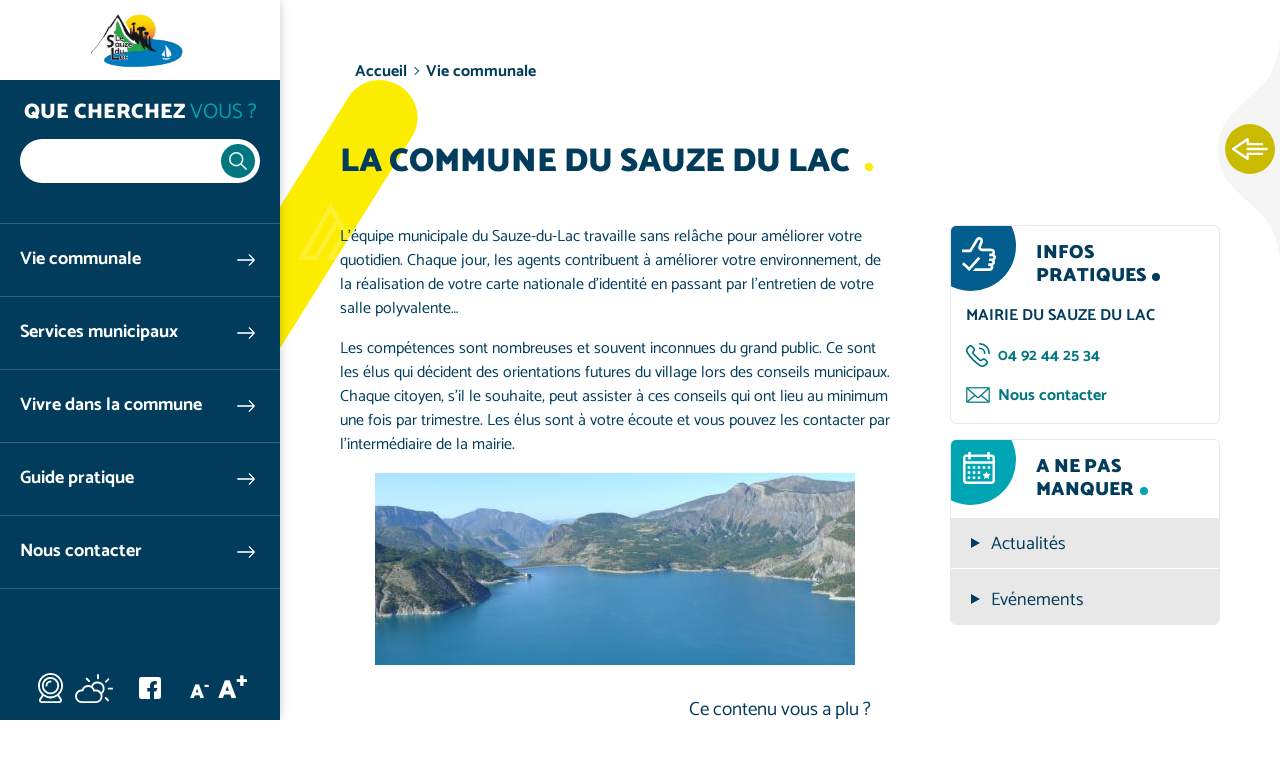

--- FILE ---
content_type: text/html; charset=UTF-8
request_url: https://www.lesauzedulac.fr/vie-communale/commune-sauze-lac
body_size: 8419
content:


<!DOCTYPE html>
<html lang="fr" dir="ltr" prefix="og: https://ogp.me/ns#" class="h-100">
  <head>
    <meta charset="utf-8" />
<noscript><style>form.antibot * :not(.antibot-message) { display: none !important; }</style>
</noscript><script>var _paq = _paq || [];(function(){var u=(("https:" == document.location.protocol) ? "https://analytics.websenso.com/" : "http://analytics.websenso.com/");_paq.push(["setSiteId", "55"]);_paq.push(["setTrackerUrl", u+"matomo.php"]);_paq.push(["setDoNotTrack", 1]);_paq.push(["disableCookies"]);if (!window.matomo_search_results_active) {_paq.push(["trackPageView"]);}_paq.push(["setIgnoreClasses", ["no-tracking","colorbox"]]);_paq.push(["enableLinkTracking"]);var d=document,g=d.createElement("script"),s=d.getElementsByTagName("script")[0];g.type="text/javascript";g.defer=true;g.async=true;g.src=u+"matomo.js";s.parentNode.insertBefore(g,s);})();</script>
<meta name="description" content="L&#039;équipe municipale du Sauze-du-Lac travaille sans relâche pour améliorer votre quotidien. Chaque jour, les agents contribuent à améliorer votre environnement, de la réalisation de votre carte nationale d&#039;identité en passant par l’entretien de votre salle polyvalente…" />
<link rel="canonical" href="https://www.lesauzedulac.fr/vie-communale/commune-sauze-lac" />
<meta property="og:site_name" content="Mairie du Sauze du lac" />
<meta property="og:type" content="Website" />
<meta property="og:url" content="https://www.lesauzedulac.fr/vie-communale/commune-sauze-lac" />
<meta property="og:title" content="La commune du Sauze du Lac" />
<meta property="og:image:width" content="1200" />
<meta property="og:image:height" content="627" />
<meta name="twitter:card" content="summary_large_image" />
<meta name="twitter:title" content="Mairie du Sauze du lac" />
<meta name="Generator" content="Drupal 10 (https://www.drupal.org)" />
<meta name="MobileOptimized" content="width" />
<meta name="HandheldFriendly" content="true" />
<meta name="viewport" content="width=device-width, initial-scale=1.0" />
<script type="application/ld+json">{
    "@context": "https://schema.org",
    "@graph": [
        {
            "@type": "WebPage",
            "@id": "5416",
            "breadcrumb": {
                "@type": "BreadcrumbList",
                "itemListElement": [
                    {
                        "@type": "ListItem",
                        "position": 1,
                        "name": "Accueil",
                        "item": "https://www.lesauzedulac.fr/"
                    },
                    {
                        "@type": "ListItem",
                        "position": 2,
                        "name": "Vie communale",
                        "item": "https://www.lesauzedulac.fr/vie-communale"
                    }
                ]
            },
            "description": "L\u0027équipe municipale du Sauze-du-Lac travaille sans relâche pour améliorer votre quotidien. Chaque jour, les agents contribuent à améliorer votre environnement, de la réalisation de votre carte nationale d\u0027identité en passant par l’entretien de votre salle polyvalente…"
        }
    ]
}</script>
<link rel="icon" href="/themes/custom/galactic/favicon.ico" type="image/vnd.microsoft.icon" />
<link rel="alternate" hreflang="fr" href="https://www.lesauzedulac.fr/vie-communale/commune-sauze-lac" />

    <title>La commune du Sauze du Lac</title>
    <link rel="apple-touch-icon" sizes="57x57" href="/themes/custom/galactic/assets/favicon/apple-touch-icon-57x57.png"/>
    <link rel="apple-touch-icon" sizes="60x60" href="/themes/custom/galactic/assets/favicon/apple-touch-icon-60x60.png"/>
    <link rel="apple-touch-icon" sizes="72x72" href="/themes/custom/galactic/assets/favicon/apple-touch-icon-72x72.png"/>
    <link rel="apple-touch-icon" sizes="76x76" href="/themes/custom/galactic/assets/favicon/apple-touch-icon-76x76.png"/>
    <link rel="apple-touch-icon" sizes="114x114" href="/themes/custom/galactic/assets/favicon/apple-touch-icon-114x114.png"/>
    <link rel="apple-touch-icon" sizes="144x144" href="/themes/custom/galactic/assets/favicon/apple-touch-icon-144x144.png"/>
    <link rel="apple-touch-icon" sizes="120x120" href="/themes/custom/galactic/assets/favicon/apple-touch-icon-120x120.png"/>
    <link rel="apple-touch-icon" sizes="152x152" href="/themes/custom/galactic/assets/favicon/apple-touch-icon-152x152.png"/>
    <link rel="icon" type="image/png" href="/themes/custom/galactic/assets/favicon/favicon-16x16.png" sizes="16x16"/>
    <link rel="icon" type="image/png" href="/themes/custom/galactic/assets/favicon/favicon-32x32.png" sizes="32x32"/>
    <link rel="icon" type="image/png" href="/themes/custom/galactic/assets/favicon/favicon-96x96.png" sizes="96x96"/>
    <link rel="icon" type="image/png" href="/themes/custom/galactic/assets/favicon/favicon-128.png" sizes="128x128"/>
    <link rel="icon" type="image/png" href="/themes/custom/galactic/assets/favicon/favicon-196x196.png" sizes="196x196"/>
    
    <link rel="alternate" type="application/rss+xml" href="/rss.xml" /> 
    
    <link rel="stylesheet" media="all" href="/sites/default/files/css/css_jEBeRSRDsZP_nHiPXVLZiq6DzjpEqriDlSBUcxcNuaQ.css?delta=0&amp;language=fr&amp;theme=galactic&amp;include=eJxFTkEOgzAM-1AhT0JpG1C0tKmSMNheP9hhu1iWbdkuKmpZT6i04i6RihpBV2so_Ka0oWAJLpBVw8NwTB4v4b79rU00o_z0RpURVpYgmwuOYO1pqAhU2wfKfPPpij48-cuDGmR0Sk-mw-GLc9O6C6XDl6oNuUPFXq7yxYvxiNsIOsPIr5NwL9MHNEpPFQ" />
<link rel="stylesheet" media="all" href="/sites/default/files/css/css_iIgJ7V2redKtudX2yRrY6SptnSCiNZZdIF-mzO16iLU.css?delta=1&amp;language=fr&amp;theme=galactic&amp;include=eJxFTkEOgzAM-1AhT0JpG1C0tKmSMNheP9hhu1iWbdkuKmpZT6i04i6RihpBV2so_Ka0oWAJLpBVw8NwTB4v4b79rU00o_z0RpURVpYgmwuOYO1pqAhU2wfKfPPpij48-cuDGmR0Sk-mw-GLc9O6C6XDl6oNuUPFXq7yxYvxiNsIOsPIr5NwL9MHNEpPFQ" />

    
  </head>
  <body data-domain="lesauzedulac_fr" data-theme="oxygene" data-font="dancing_script" data-departement="05" class="path-node page-node-type-page   d-flex flex-column h-100">
        <a href="#main-content" class="visually-hidden focusable skip-link">
      Aller au contenu principal
    </a>
    
      <div class="dialog-off-canvas-main-canvas d-flex flex-column h-100" data-off-canvas-main-canvas>
    

  <div class="sticky-area acces-rapides">
    <button class="toggle-sticky">Ouvrir les Accès rapides</button>
    <div class="title-dot dot-3 color-2-1 dot-only"><strong>Accès</strong><br>rapides</div>
      <div class="region region-acces-rapides">
    <nav role="navigation" aria-labelledby="block-accesrapidelesauzedulacfr-menu" id="block-accesrapidelesauzedulacfr" class="block block-menu navigation menu--accesrapidelesauzedulacfr">
            
  <div class="visually-hidden" id="block-accesrapidelesauzedulacfr-menu">Accès rapide - Mairie du Sauze du lac</div>
  

        
              <ul class="nav navbar-nav">
              
            
      <li class="nav-item">
        <a href="https://demarches.collectivites.hautes-alpes.fr/contacter-une-collectivite/saisine-par-voie-electronique-du-territoire/?commune=05163" class="link-saisine nav-link" target="_blank">Saisine par voie électronique</a>
              </li>
          
            
      <li class="nav-item">
        <a href="/guide-pratique-mairie-sauze-lac/commerces-artisans" class="link-commerces nav-link" target="_self" data-drupal-link-system-path="node/5436">Commerces et artisans</a>
              </li>
          
            
      <li class="nav-item">
        <a href="/vie-communale/conseil-municipal-sauze-lac" class="link-conseil nav-link" target="_self" data-drupal-link-system-path="node/5417">Conseil municipal</a>
              </li>
          
            
      <li class="nav-item">
        <a href="/vivre-commune/culture-patrimoine" class="link-culture nav-link" target="_self" data-drupal-link-system-path="node/5432">Culture et patrimoine</a>
              </li>
          
            
      <li class="nav-item">
        <a href="/guide-pratique-mairie-sauze-lac/hebergements-restauration" class="link-hebergement nav-link" target="_self" data-drupal-link-system-path="node/5437">Hébergement et restauration</a>
              </li>
          
            
      <li class="nav-item">
        <a href="/projets" class="link-projet nav-link" target="_self" data-drupal-link-system-path="projets">Nos projets</a>
              </li>
          
            
      <li class="nav-item">
        <a href="/vivre-commune/sports-loisirs" class="link-sport nav-link" target="_self" data-drupal-link-system-path="node/5431">Sports &amp; loisirs</a>
              </li>
        </ul>
  


  </nav>

  </div>

  </div>

<div class="page-wrapper">
  <header class="header">
      <div class="region region-header">
    <div id="block-galactic-branding" class="block block-system block-system-branding-block">
  
    
  <div class="navbar-brand d-flex align-items-center justify-content-center">
  
  <button class="menu-toggle d-none d-md-block d-lg-none">Ouvrir le menu</button>
  <div class="menu-close d-block d-md-none"></div>
  <div class="search-close d-block d-md-none"></div>
      <a href="/" title="Accueil" rel="home" class="site-logo d-block">
      <img src="/sites/communo-senso.com/files/logos/lesauzedulac_fr.jpg" alt="Accueil" />
    </a>
  </div>
</div>

  </div>


        <nav class="navbar navbar-expand-md p-0   ">
      <div class="col-auto p-0">
        <div class="region region-nav-branding">
    <nav role="navigation" aria-labelledby="block-menufixemobile-menu" id="block-menufixemobile" class="block-menu-fixe-mobile d-md-none block block-menu navigation menu--menu-fixe-mobile">
            
  <div class="visually-hidden" id="block-menufixemobile-menu">Menu fixe mobile</div>
  

        
              <ul class="nav navbar-nav">
              
            
      <li class="nav-item">
        <span class="link-search toggle-search nav-link">Ouvrir la recherche</span>
              </li>
          
            
      <li class="nav-item">
        <span class="link-menu toggle-menu nav-link">Ouvrir le menu principal</span>
              </li>
          
            
      <li class="nav-item">
        <a href="/%5Bws_token_domain%3Awebform%5D" class="link-contact nav-link">Contactez-nous</a>
              </li>
        </ul>
  


  </nav>

  </div>

      </div>

      <div class="navbar-area col-12">
        <div class="navbar-inner">
          <div class="menu-close"></div>
                      <div class="search-area d-none d-md-block">
                <div class="region region-search-area">
    <div id="block-blocderechercheajax" class="block block-ws-ajax-search block-ajax-search-block">
  <div class="search-title">Que cherchez <span class="part-2">vous ?</span></div>
      <div class="search-wrapper">
  <div class="js-form-item form-item js-form-type-search form-type-search js-form-item- form-item- form-no-label">
      <label for="ajax-search-input" class="visually-hidden"> </label>
        
  <input class="ajax-search-input form-search form-control" enterkeyhint="search" type="search" id="ajax-search-input" size="60" maxlength="128" placeholder=" " />


        </div>

    <div class="ajax-results-total"></div>
</div>
<div class="results-wrapper">
  <a href="#" class="ajax-search-close-results">Fermer</a>
  <div class="ajax-search-results"></div>

</div>

  </div>

  </div>

            </div>
                    <div class="mainnav-wrapper">
              <div class="region region-nav-main">
    <div id="block-titremenuprincipal" class="d-block d-md-none block block-block-content block-block-contentf9b3ec56-8e23-403b-8c70-e7731724fbb0">
  
    
      
            <div class="clearfix text-formatted field field--name-body field--type-text-with-summary field--label-hidden field__item"><div class="title-mainmenu">Menu <span class="part-2">principal</span></div>
</div>
      
  </div>
<nav role="navigation" aria-labelledby="block-menuprincipallesauzedulacfr-menu" id="block-menuprincipallesauzedulacfr" class="block block-menu navigation menu--menuprincipallesauzedulacfr">
            
  <div class="visually-hidden" id="block-menuprincipallesauzedulacfr-menu">Menu principal - Mairie du Sauze du lac</div>
  

        
    
          <ul class="navbar-nav">
      <div class="dropdown-inner">    
        
                        
  <li class="nav-item dropdown">
          <a href="/vie-communale" class="nav-item nav-link active dropdown-toggle" data-toggle="dropdown" title="Ouvrir le menu Vie communale" data-drupal-link-system-path="node/5412">Vie communale</a>
                  
          <ul class="dropdown-menu">
      <div class="dropdown-inner">    
        <div class="parent-title">
                    Vie <span class="part-2">communale</span>
        </div>
        
                        
  <li class="nav-item">
          <a href="/vie-communale/commune-sauze-lac" class="is-active nav-item nav-link active" data-drupal-link-system-path="node/5416">La commune du Sauze du Lac</a>
          </li>

                        
  <li class="nav-item">
          <a href="/vie-communale/conseil-municipal-sauze-lac" class="nav-item nav-link" data-drupal-link-system-path="node/5417">Conseil Municipal</a>
          </li>

                        
  <li class="nav-item">
          <a href="/actualites" class="nav-item nav-link" data-drupal-link-system-path="actualites">Actualités</a>
          </li>

                        
  <li class="nav-item">
          <a href="/publications" class="nav-item nav-link" data-drupal-link-system-path="publications">Publications</a>
          </li>

                        
  <li class="nav-item">
          <a href="/projets" class="nav-item nav-link" data-drupal-link-system-path="projets">Projets en cours</a>
          </li>

                        
  <li class="nav-item">
          <a href="/realisations" class="nav-item nav-link" data-drupal-link-system-path="realisations">Réalisations</a>
          </li>

                        
  <li class="nav-item">
          <a href="/galeries-photos" class="nav-item nav-link" data-drupal-link-system-path="galeries-photos">Galerie Photos</a>
          </li>

          </div>
    </ul>
  
      </li>

                        
  <li class="nav-item dropdown">
          <a href="/services-municipaux" class="nav-item nav-link dropdown-toggle" data-toggle="dropdown" title="Ouvrir le menu Services municipaux" data-drupal-link-system-path="node/5413">Services municipaux</a>
                  
          <ul class="dropdown-menu">
      <div class="dropdown-inner">    
        <div class="parent-title">
                    Services <span class="part-2">municipaux</span>
        </div>
        
                        
  <li class="nav-item">
          <a href="/services-municipaux/organigramme-services" class="nav-item nav-link" data-drupal-link-system-path="node/5419">Organigramme des services</a>
          </li>

                        
  <li class="nav-item">
          <a href="/services-municipaux/demarches-administratives" class="nav-item nav-link" data-drupal-link-system-path="node/5">Démarches administratives</a>
          </li>

                        
  <li class="nav-item">
          <a href="/marches-publics" class="nav-item nav-link" data-drupal-link-system-path="marches-publics">Marchés publics</a>
          </li>

                        
  <li class="nav-item">
          <a href="/services-municipaux/urbanisme-plu" class="nav-item nav-link" data-drupal-link-system-path="node/5420">Urbanisme et habitat</a>
          </li>

                        
  <li class="nav-item">
          <a href="/services-municipaux/environnement" class="nav-item nav-link" data-drupal-link-system-path="node/5421">Environnement</a>
          </li>

          </div>
    </ul>
  
      </li>

                        
  <li class="nav-item dropdown">
          <a href="/vivre-commune" class="nav-item nav-link dropdown-toggle" data-toggle="dropdown" title="Ouvrir le menu Vivre dans la commune" data-drupal-link-system-path="node/5414">Vivre dans la commune</a>
                  
          <ul class="dropdown-menu">
      <div class="dropdown-inner">    
        <div class="parent-title">
                    Vivre <span class="part-2">dans la commune</span>
        </div>
        
                        
  <li class="nav-item">
          <a href="/evenements" class="nav-item nav-link" data-drupal-link-system-path="evenements">Evènements - Animations</a>
          </li>

                        
  <li class="nav-item">
          <a href="/vivre-commune/enfance-jeunesse" class="nav-item nav-link" data-drupal-link-system-path="node/5425">Enfance - Jeunesse</a>
          </li>

                        
  <li class="nav-item">
          <a href="/vivre-commune/sports-loisirs" class="nav-item nav-link" data-drupal-link-system-path="node/5431">Sports et loisirs</a>
          </li>

                        
  <li class="nav-item">
          <a href="/vivre-commune/culture-patrimoine" class="nav-item nav-link" data-drupal-link-system-path="node/5432">Culture et patrimoine</a>
          </li>

          </div>
    </ul>
  
      </li>

                        
  <li class="nav-item dropdown">
          <a href="/guide-pratique-mairie-sauze-lac" class="nav-item nav-link dropdown-toggle" data-toggle="dropdown" title="Ouvrir le menu Guide pratique de la Mairie du Sauze du Lac" data-drupal-link-system-path="node/5415">Guide pratique</a>
                  
          <ul class="dropdown-menu">
      <div class="dropdown-inner">    
        <div class="parent-title">
                    Guide <span class="part-2">pratique de la Mairie du Sauze du Lac</span>
        </div>
        
                        
  <li class="nav-item">
          <a href="/guide-pratique-mairie-sauze-lac/services-public" class="nav-item nav-link" data-drupal-link-system-path="node/5435">Services au public</a>
          </li>

                        
  <li class="nav-item">
          <a href="/guide-pratique-mairie-sauze-lac/commerces-artisans" class="nav-item nav-link" data-drupal-link-system-path="node/5436">Commerces et artisans</a>
          </li>

                        
  <li class="nav-item">
          <a href="/guide-pratique-mairie-sauze-lac/hebergements-restauration" class="nav-item nav-link" data-drupal-link-system-path="node/5437">Hébergements - Restauration</a>
          </li>

                        
  <li class="nav-item">
          <a href="/guide-pratique-mairie-sauze-lac/associations" class="nav-item nav-link" data-drupal-link-system-path="node/5438">Associations</a>
          </li>

          </div>
    </ul>
  
      </li>

                        
  <li class="nav-item">
          <a href="/contacter" class="nav-item nav-link" data-drupal-link-system-path="node/5411">Nous contacter</a>
          </li>

          </div>
    </ul>
  



  </nav>

  </div>

              <div class="region region-nav-additional">
    <div id="block-sociallinks" class="block block-block-content block-block-contente4098750-0f28-41b3-b9ed-16a51b734cde">
  
    
      
            <div class="clearfix text-formatted field field--name-body field--type-text-with-summary field--label-hidden field__item"><p class="social-title">Rejoignez-nous !</p>

<div class="social-links"><a class="link-webcam" href="https://www.lesauzedulac.fr/webcam">Webcam</a><a class="link-meteo" href="https://meteofrance.com/previsions-meteo-france/le-sauze-du-lac/05160" target="_blank">Météo</a>

<div class="social-networks"><a class="link-facebook" href="https://www.facebook.com/sauze.dulac.3" target="_blank">Facebook</a> <a class="link-twitter" href target="_blank">Twitter</a> <a class="link-instagram" href target="_blank">Instagram</a></div>
</div>
</div>
      
  </div>
<div id="block-wstextresize" class="d-none d-md-block block block-ws-textresize">
  
    
      <div class="ws-textresize">
  <div class="item-resize">
    <button class="link-resize resize-less">A<sup>-</sup></button>
  </div>
  <div class="item-resize">
    <button class="link-resize resize-more">A<sup>+</sup></button>
  </div>
</div>
  </div>

  </div>

          </div>
        </div>
      </div>

              <div class="search-area col-12 d-block d-md-none">
            <div class="region region-search-area">
    <div id="block-blocderechercheajax" class="block block-ws-ajax-search block-ajax-search-block">
  <div class="search-title">Que cherchez <span class="part-2">vous ?</span></div>
      <div class="search-wrapper">
  <div class="js-form-item form-item js-form-type-search form-type-search js-form-item- form-item- form-no-label">
      <label for="ajax-search-input" class="visually-hidden"> </label>
        
  <input class="ajax-search-input form-search form-control" enterkeyhint="search" type="search" id="ajax-search-input" size="60" maxlength="128" placeholder=" " />


        </div>

    <div class="ajax-results-total"></div>
</div>
<div class="results-wrapper">
  <a href="#" class="ajax-search-close-results">Fermer</a>
  <div class="ajax-search-results"></div>

</div>

  </div>

  </div>

        </div>
      
    </nav>
      </header>

      <div class="top-area">
                </div>
  
  <main role="main">
    <a id="main-content" tabindex="-1"></a>          <div class="breadcrumb-area">
          <div class="region region-breadcrumb">
    <div id="block-galactic-breadcrumbs" class="block block-system block-system-breadcrumb-block">
  
    
        <nav aria-label="breadcrumb">
    <ol class="breadcrumb">
          <li class="breadcrumb-item">
                  <a href="/">Accueil</a>
              </li>
          <li class="breadcrumb-item">
                  <a href="/vie-communale">Vie communale</a>
              </li>
        </ol>
  </nav>

  </div>

  </div>

      </div>
    
    
    
    


        <div class="order-1 order-lg-2">
        <div class="region region-content">
    <div id="block-galactic-page-title" class="block block-core block-page-title-block block-title-multilingual">
  
    
      
  <h1 class="page-title title-dot color-1 dot-3"><strong><span class="field field--name-title field--type-string field--label-hidden">La commune du Sauze du Lac</span>
</strong></h1>


      </div>

<div id="block-galactic-content" class="block block-system block-system-main-block">
  
    
      <article class="page full clearfix">
  
  <div class="content">
    
<div  class="group-intro">
    
<div  class="row no-gutters">
    
<div  class="group-col-1">
    
            <div class="clearfix text-formatted field field--name-body field--type-text-with-summary field--label-hidden field__item">
<p>L'équipe municipale du Sauze-du-Lac travaille sans relâche pour améliorer votre quotidien. Chaque jour, les agents contribuent à améliorer votre environnement, de la réalisation de votre carte nationale d'identité en passant par l’entretien de votre salle polyvalente…</p>

<p>Les compétences sont nombreuses et souvent inconnues du grand public. Ce sont les élus qui décident des orientations futures du village lors des conseils municipaux. Chaque citoyen, s’il le souhaite, peut assister à ces conseils qui ont lieu au minimum une fois par trimestre. Les élus sont à votre écoute et vous pouvez les contacter par l'intermédiaire de la mairie.</p>
<article class="align-center media media--type-image media--view-mode-default">
  
      
  <div class="field field--name-field-media-image field--type-image field--label-visually_hidden">
    <div class="field__label visually-hidden">Image</div>
              <div class="field__item">
<a href="https://www.lesauzedulac.fr/sites/default/files/styles/colorbox/public/domaine/lesauzedulac_fr/images/sauze-lachautes-alpes-france__22137.jpg?itok=XP3sLqse" aria-label="{&quot;title&quot;:&quot;Vue sur le lac depuis le belvédère du Sauze du Lac&quot;,&quot;alt&quot;:&quot;Vue sur le lac depuis le belvédère du Sauze du Lac&quot;}" role="button" title="Vue sur le lac depuis le belvédère du Sauze du Lac" data-colorbox-gallery="gallery-image-22137-Po83hDP9k74" class="colorbox" aria-controls="colorbox-5ZFd0dNe4N8" data-cbox-img-attrs="{&quot;title&quot;:&quot;Vue sur le lac depuis le belvédère du Sauze du Lac&quot;,&quot;alt&quot;:&quot;Vue sur le lac depuis le belvédère du Sauze du Lac&quot;}"><img id="colorbox-5ZFd0dNe4N8" src="/sites/default/files/styles/large/public/domaine/lesauzedulac_fr/images/sauze-lachautes-alpes-france__22137.jpg?itok=VdKzrLJP" width="480" height="192" alt="Vue sur le lac depuis le belvédère du Sauze du Lac" title="Vue sur le lac depuis le belvédère du Sauze du Lac" loading="lazy" class="image-style-large">

</a>
</div>
          </div>

  </article>


</div>
      
  </div>
<div  class="group-col-2">
    
<div  class="group-sidebar group-infos">
  <h3>Infos pratiques</h3>
    
            <div class="field field--name-field-infos-pratiques field--type-entity-reference field--label-hidden field__item">
            <div class="clearfix text-formatted field field--name-body field--type-text-with-summary field--label-hidden field__item"><p><strong>Mairie du Sauze du Lac</strong></p>

<p><a class="icon-tel" href="tel:04 92 44 25 34">04 92 44 25 34</a></p>

<p><a class="icon-contact" href="/node/5411">Nous contacter</a></p>
</div>
      </div>
      
  </div>
<div  class="group-sidebar group-calendar">
  <h3>A ne pas manquer</h3>
    
            <div class="field field--name-field-link-actus-agenda field--type-entity-reference field--label-hidden field__item">
            <div class="clearfix text-formatted field field--name-body field--type-text-with-summary field--label-hidden field__item"><ul>
	<li><a href="/actualites">Actualités</a></li>
	<li><a href="/evenements">Evénements</a></li>
</ul></div>
      </div>
      
  </div>
  </div>
  </div>
  </div>
  </div>
  
  
</article>
  </div>

  </div>

    </div>
    

  </main>

  
            <div class="social-area clearfix">
          <div class="region region-social-share">
    <div id="block-galactic-bettersocialsharingbuttons" class="block block-better-social-sharing-buttons block-social-sharing-buttons-block">
  
    
      <div class="ws-social-share-field-buttons" data-title="La%20commune%20du%20Sauze%20du%20Lac" data-url="https://www.lesauzedulac.fr/vie-communale/commune-sauze-lac">

  <div class="share-title-1">Ce contenu vous a plu ?</div>
      <div class="share-title-2">Partagez-le !</div>
  
  <div class="share-button d-none">Je partage !</div>
  
  <div class="social-sharing-buttons share-options d-none">
              <a href="https://www.facebook.com/sharer/sharer.php?u=https://www.lesauzedulac.fr/vie-communale/commune-sauze-lac&amp;title=La%20commune%20du%20Sauze%20du%20Lac" target="_blank" title="Partager sur Facebook" aria-label="Partager sur Facebook" class="social-sharing-buttons__button share-facebook" rel="noopener">
        Partager sur Facebook
      </a>
    
              <a href="http://twitter.com/intent/tweet?text=La%20commune%20du%20Sauze%20du%20Lac+https://www.lesauzedulac.fr/vie-communale/commune-sauze-lac" target="_blank" title="Partager sur X" aria-label="Partager sur X" class="social-sharing-buttons__button share-x" rel="noopener">
        Partager sur X
      </a>
    
        
        
        
        
        
        
        
        
              <a href="mailto:?subject=La%20commune%20du%20Sauze%20du%20Lac&amp;body=https://www.lesauzedulac.fr/vie-communale/commune-sauze-lac" title="Partager par e-mail" aria-label="Partager par e-mail" class="social-sharing-buttons__button share-email" target="_blank" rel="noopener">
        Partager par e-mail
      </a>
    
          
                                  <a href="javascript:window.print()" rel="" id="printlink" class="share-print">
        Imprimer
      </a>
      </div>

</div>

  </div>

  </div>

      </div>
      
    <footer class="mt-auto      footer">
    <div class="container">
        <div class="region region-footer">
    <section id="block-bloccoordonnees" class="col-12 col-md-4 block block-ws-communo block-ws-communo-blc-coordonnees clearfix">
  
    

      
<span class="title-dot dot-2 dot-only"><strong>Coordonnées</strong></span>
<div>
  <p class="name">Mairie du Sauze du Lac</p>
  
  <p class="adress">
      321 rue Principale <br />
      <span class="city">05160 Le Sauze-du-Lac</span>
  </p>
  
                <p>
          <a class="btn btn-2 btn-tel" href="tel:04 92 44 25 34">04 92 44 25 34</a>
        </p>
            
          
    
    
      <p>
      <a class="btn btn-3 btn-contact" href="/node/5411">Nous contacter</a>
    </p>
    
</div>

  </section>

<section class="views-element-container col-12 col-md-4 block block-views block-views-blockopening-days-block-1 clearfix" id="block-views-block-opening-days-block-1">
  
      <span class="title-dot dot-2 dot-only"><strong>Horaires</strong></span>
    

      <div><div class="view view-opening-days view-id-opening_days view-display-id-block_1 js-view-dom-id-2549bbafc0d821fdadb3817f3a827c44462b39693d65fd2247bf663d4f6a3a88">
  
    
      
      <div class="view-content">
          <div class="views-row"><div class="views-field views-field-field-horaires"><div class="field-content"><div class="ligne-jour-opening ligne-jour-1 "><div class="day-name">Lun. </div><div class='ferme item-horaire begin-slot'></div><div class='ferme item-horaire'></div><div class='ferme item-horaire'></div><div class='ferme item-horaire'></div><div class='ouvert item-horaire horaire-am begin-slot'><div class="slot-open slot-am range-330">9 h / 12 h 30</div></div><div class='ouvert item-horaire horaire-am'></div><div class='ouvert item-horaire horaire-am'></div><div class='ouvert item-horaire horaire-am'></div><div class='ouvert item-horaire horaire-am'></div><div class='ouvert item-horaire horaire-am'></div><div class='ouvert item-horaire horaire-am'></div><div class='ouvert item-horaire horaire-am'></div><div class='ouvert item-horaire horaire-am'></div><div class='ouvert item-horaire horaire-am'></div><div class='ouvert item-horaire horaire-am'></div><div class='ouvert item-horaire horaire-am'></div><div class='ouvert item-horaire horaire-am'></div><div class='ouvert item-horaire horaire-am'></div><div class='ferme item-horaire begin-slot'></div><div class='ferme item-horaire'></div><div class='ferme item-horaire'></div><div class='ferme item-horaire'></div><div class='ferme item-horaire'></div><div class='ferme item-horaire'></div><div class='ferme item-horaire'></div><div class='ferme item-horaire'></div><div class='ferme item-horaire'></div><div class='ferme item-horaire'></div><div class='ferme item-horaire'></div><div class='ferme item-horaire'></div><div class='ferme item-horaire'></div><div class='ferme item-horaire'></div><div class='ferme item-horaire'></div><div class='ferme item-horaire'></div><div class='ferme item-horaire'></div><div class='ferme item-horaire'></div><div class='ferme item-horaire'></div><div class='ferme item-horaire'></div><div class='ferme item-horaire'></div><div class='ferme item-horaire'></div><div class='ferme item-horaire'></div><div class='ferme item-horaire'></div><div class='ferme item-horaire'></div><div class='ferme item-horaire'></div></div><div class="ligne-jour-opening ligne-jour-2 "><div class="day-name">Mar. </div><div class='ferme item-horaire'></div><div class='ferme item-horaire'></div><div class='ferme item-horaire'></div><div class='ferme item-horaire'></div><div class='ouvert item-horaire horaire-am begin-slot'><div class="slot-open slot-am range-330">9 h / 12 h 30</div></div><div class='ouvert item-horaire horaire-am'></div><div class='ouvert item-horaire horaire-am'></div><div class='ouvert item-horaire horaire-am'></div><div class='ouvert item-horaire horaire-am'></div><div class='ouvert item-horaire horaire-am'></div><div class='ouvert item-horaire horaire-am'></div><div class='ouvert item-horaire horaire-am'></div><div class='ouvert item-horaire horaire-am'></div><div class='ouvert item-horaire horaire-am'></div><div class='ouvert item-horaire horaire-am'></div><div class='ouvert item-horaire horaire-am'></div><div class='ouvert item-horaire horaire-am'></div><div class='ouvert item-horaire horaire-am'></div><div class='ferme item-horaire begin-slot'></div><div class='ferme item-horaire'></div><div class='ferme item-horaire'></div><div class='ferme item-horaire'></div><div class='ferme item-horaire'></div><div class='ferme item-horaire'></div><div class='ferme item-horaire'></div><div class='ferme item-horaire'></div><div class='ferme item-horaire'></div><div class='ferme item-horaire'></div><div class='ferme item-horaire'></div><div class='ferme item-horaire'></div><div class='ferme item-horaire'></div><div class='ferme item-horaire'></div><div class='ferme item-horaire'></div><div class='ferme item-horaire'></div><div class='ferme item-horaire'></div><div class='ferme item-horaire'></div><div class='ferme item-horaire'></div><div class='ferme item-horaire'></div><div class='ferme item-horaire'></div><div class='ferme item-horaire'></div><div class='ferme item-horaire'></div><div class='ferme item-horaire'></div><div class='ferme item-horaire'></div><div class='ferme item-horaire'></div></div><div class="ligne-jour-opening ligne-jour-5 "><div class="day-name">Ven. </div><div class='ferme item-horaire'></div><div class='ferme item-horaire'></div><div class='ferme item-horaire'></div><div class='ferme item-horaire'></div><div class='ouvert item-horaire horaire-am begin-slot'><div class="slot-open slot-am range-330">9 h / 12 h 30</div></div><div class='ouvert item-horaire horaire-am'></div><div class='ouvert item-horaire horaire-am'></div><div class='ouvert item-horaire horaire-am'></div><div class='ouvert item-horaire horaire-am'></div><div class='ouvert item-horaire horaire-am'></div><div class='ouvert item-horaire horaire-am'></div><div class='ouvert item-horaire horaire-am'></div><div class='ouvert item-horaire horaire-am'></div><div class='ouvert item-horaire horaire-am'></div><div class='ouvert item-horaire horaire-am'></div><div class='ouvert item-horaire horaire-am'></div><div class='ouvert item-horaire horaire-am'></div><div class='ouvert item-horaire horaire-am'></div><div class='ferme item-horaire begin-slot'></div><div class='ferme item-horaire'></div><div class='ferme item-horaire'></div><div class='ferme item-horaire'></div><div class='ferme item-horaire'></div><div class='ferme item-horaire'></div><div class='ferme item-horaire'></div><div class='ferme item-horaire'></div><div class='ferme item-horaire'></div><div class='ferme item-horaire'></div><div class='ferme item-horaire'></div><div class='ferme item-horaire'></div><div class='ferme item-horaire'></div><div class='ferme item-horaire'></div><div class='ferme item-horaire'></div><div class='ferme item-horaire'></div><div class='ferme item-horaire'></div><div class='ferme item-horaire'></div><div class='ferme item-horaire'></div><div class='ferme item-horaire'></div><div class='ferme item-horaire'></div><div class='ferme item-horaire'></div><div class='ferme item-horaire'></div><div class='ferme item-horaire'></div><div class='ferme item-horaire'></div><div class='ferme item-horaire'></div></div></div></div><div class="views-field views-field-field-more-info"><div class="field-content"></div></div></div>

    </div>
  
      
          </div>
</div>

  </section>

<section id="block-ws-keepmeup-remote" class="col-12 col-md-4 block block-block-content block-block-content16cd9d24-2dc0-4a9d-90fb-c40f13ae89e7 clearfix">
  <div class="block-wrapper">
    
          <span class="title-dot color-1 dot-3 dot-only"><strong>Recevez nos nouveautés par e‑mail !</strong></span>
        
  
          
            <div class="clearfix text-formatted field field--name-body field--type-text-with-summary field--label-hidden field__item"><p>Recevez chaque jour les informations à ne pas manquer&nbsp;! Suivez les actualités, projets réalisés ou futurs…</p><p><small>Votre adresse de messagerie est uniquement utilisée pour vous envoyer les newsletters de </small><em><small>Mairie du Sauze du Lac</small></em><small>. Vous pouvez à tout moment utiliser le lien de désabonnement intégré dans la lettre d'information. </small><a href="/donnees-personnelles"><small class="color-1">En savoir plus sur la gestion de vos données et vos droits</small></a></p><div data-list="mairie_du_sauze_du_lac" id="ws-keepmeup-remote-subscribe">&nbsp;</div><script src="https://www.notre-commune.fr/ws-keepmeup.js" async defer></script></div>
      
      </div>
</section>


  </div>

    </div>
  </footer>
  
      <div class="post-footer">
        <div class="region region-post-footer">
    <nav role="navigation" aria-labelledby="block-galactic-footer-menu" id="block-galactic-footer" class="col-12 block block-menu navigation menu--footer">
            
  <div class="visually-hidden" id="block-galactic-footer-menu">Menu Pied de page</div>
  

        
              <ul class="nav navbar-nav">
              
            
      <li class="nav-item">
        <a href="/sitemap" class="nav-link" data-drupal-link-system-path="sitemap">Plan du site</a>
              </li>
          
            
      <li class="nav-item">
        <a href="/credits" class="nav-link" data-drupal-link-system-path="credits">Mentions légales</a>
              </li>
        </ul>
  


  </nav>
<div class="views-element-container block block-views block-views-blocklogos-footer-block-1" id="block-views-block-logos-footer-block-1">
  
    
      <div><div class="view view-logos-footer view-id-logos_footer view-display-id-block_1 js-view-dom-id-ab599572d4179c3ca4d3debec937048d25737370d5724daef16cb1c434173920">
  
    
      
      <div class="view-content">
          <div class="views-row"><div class="views-field views-field-field-media-image"><div class="field-content"><a href="https://www.hautes-alpes.fr/" target="_blank">  <img loading="lazy" src="/sites/default/files/styles/medium/public/logo-footer/HautesAlpesledepartement.png?itok=X57fTIUl" width="220" height="120" alt="Logo département des Hautes-Alpes" title="Département des Hautes-Alpes" class="image-style-medium" />


</a></div></div></div>
    <div class="views-row"><div class="views-field views-field-field-media-image"><div class="field-content"><a href="https://www.maregionsud.fr/" target="_blank">  <img loading="lazy" width="220" height="220" src="/sites/default/files/logo-footer/region_sud.svg" alt="Logo Région SUD" title="Logo Région SUD" />

</a></div></div></div>
    <div class="views-row"><div class="views-field views-field-field-media-image"><div class="field-content">  <img loading="lazy" width="220" height="220" src="/sites/default/files/logo-footer/leader.svg" alt="Logo LEADER" title="LEADER" />

</div></div></div>
    <div class="views-row"><div class="views-field views-field-field-media-image"><div class="field-content">  <img loading="lazy" src="/sites/default/files/styles/medium/public/logo-footer/logo_fonds_social_europeen.png?itok=Rdx3Kwux" width="220" height="137" alt="Logo Fonds Social européen" title="Fonds Social européen" class="image-style-medium" />


</div></div></div>
    <div class="views-row"><div class="views-field views-field-field-media-image"><div class="field-content"><a href="https://interreg-alcotra.eu/fr" target="_blank">  <img loading="lazy" src="/sites/default/files/styles/medium/public/logo-footer/Interreg%20Logo%20France%20-%20Italia%20ALCOTRA%20RGB%20Color-01.png?itok=ulCqPgYg" width="220" height="66" alt="Alcotra" title="Alcotra" class="image-style-medium" />


</a></div></div></div>
    <div class="views-row"><div class="views-field views-field-field-media-image"><div class="field-content">  <img loading="lazy" width="220" height="220" src="/sites/default/files/logo-footer/europe.svg" alt="Logo Europe" title="Europe" />

</div></div></div>

    </div>
  
          </div>
</div>

  </div>
  </div>

    </div>
  
      <div class="popup-area-wrapper">
        <div class="region region-popup-area">
    <div class="views-element-container popup popup-sondage block-sondage block block-views block-views-blocksondage-block-sondage" id="block-views-block-sondage-block-sondage">
  
    
      <div><div class="view view-sondage view-id-sondage view-display-id-block_sondage js-view-dom-id-a3084a13659803673b344cc8b44d8991ae9512f2f6f0c3035ec50c18eb399e34">
  
    
      
  
          </div>
</div>

  </div>

  </div>

    </div>
  </div>

  </div>

    
    <script type="application/json" data-drupal-selector="drupal-settings-json">{"path":{"baseUrl":"\/","pathPrefix":"","currentPath":"node\/5416","currentPathIsAdmin":false,"isFront":false,"currentLanguage":"fr"},"pluralDelimiter":"\u0003","suppressDeprecationErrors":true,"matomo":{"disableCookies":true,"trackColorbox":true,"trackMailto":true},"field_group":{"html_element":{"mode":"default","context":"view","settings":{"classes":"group-col-1","id":"","element":"div","show_label":false,"label_element":"h3","label_element_classes":"","attributes":"","effect":"none","speed":"fast","show_empty_fields":true}}},"colorbox":{"transition":"elastic","speed":350,"opacity":0.85,"slideshow":true,"slideshowAuto":false,"slideshowSpeed":2500,"slideshowStart":"lancer le diaporama","slideshowStop":"stopper le diaporama","current":"{current} sur {total}","previous":"\u00ab Pr\u00e9c.","next":"Suivant \u00bb","close":"Fermer","overlayClose":true,"returnFocus":true,"maxWidth":"98%","maxHeight":"98%","initialWidth":"300","initialHeight":"250","fixed":true,"scrolling":true,"mobiledetect":false,"mobiledevicewidth":"480px"},"ws_ajax_search":{"ajax_search_block":{"items_per_page":12,"display_results_total":true,"track_with_matomo":true,"no_results_text":"Aucun r\u00e9sultat n\u2019a \u00e9t\u00e9 trouv\u00e9. Essayez avec d\u2019autres termes de recherche\u00a0!","show_more_text":"En afficher plus"}},"ws_textresize":{"scope":"body","base":"16","min":"12","max":"22","step":"2"},"user":{"uid":0,"permissionsHash":"8927abf1ed55736576eb32d8b6129e2524b749370a82bf9965cb07e22a298b52"}}</script>
<script src="/sites/default/files/js/js_DIta4pRk72ps1Vxv0T2p2VB9ofTmjnvQhOw_0QRubOo.js?scope=footer&amp;delta=0&amp;language=fr&amp;theme=galactic&amp;include=eJxdjEsOgzAMBS8UlE3vEznGgKnBUWwE7enbqB-qrjwaP01WdfMK5RLzF7vZOgEn84AqWrMe8QOn6WmATTyMIIDOeAY685vwOp6vFuQcFnBdNL5O2C3BDEcygopT_OGURfHaBlpofZbSpFu1-C_awhQZJNkEldLAJH2kFbJQ2im_NRRuU6fDKxnfKRpWLv4AlPpkXA"></script>

  </body>
</html>

--- FILE ---
content_type: text/html; charset=UTF-8
request_url: https://www.notre-commune.fr/keep-me-up/remote-subscription-form
body_size: 370
content:
<form class="remote-subscription-form" data-drupal-selector="remote-subscription-form" action="https://www.notre-commune.fr/keep-me-up/remote-subscribe" method="post" id="remote-subscription-form" accept-charset="UTF-8">
  
  <input id="keepmeup-listId" data-drupal-selector="edit-listid" type="hidden" name="listId" value="" class="form-control" />

<fieldset id="keepmeup-wrapper" data-drupal-selector="edit-wrapper" class="js-form-item form-item js-form-wrapper form-wrapper">
      <legend>
    <span class="fieldset-legend"></span>
  </legend>
  <div class="fieldset-wrapper">
                <div class="js-form-item form-item js-form-type-email form-type-email js-form-item-email form-item-email form-no-label">
      <label for="keepmeup-email" class="visually-hidden js-form-required form-required">Courriel</label>
        
  <input autocomplete="on" name="email" placeholder="Saisissez votre e-mail" data-drupal-selector="keepmeup-email" type="email" id="keepmeup-email" value="" size="60" maxlength="254" class="form-email required form-control" required="required" aria-required="true" />


        </div>

  <input id="keepmeup-submit" data-drupal-selector="edit-submit" type="submit" name="op" value="OK" class="button button--primary js-form-submit form-submit btn btn-primary" />


          </div>
</fieldset>

  <input autocomplete="off" data-drupal-selector="form-ljfook0s4smy5unrzgyzj9eefxrktaonze4fg0sjrxq" type="hidden" name="form_build_id" value="form-lJfooK0S4SmY5unRZGYzj9eefxRkTAonzE4fG0sJrXQ" class="form-control" />


  <input data-drupal-selector="edit-remote-subscription-form" type="hidden" name="form_id" value="remote_subscription_form" class="form-control" />


</form>


--- FILE ---
content_type: text/css
request_url: https://www.lesauzedulac.fr/sites/default/files/css/css_iIgJ7V2redKtudX2yRrY6SptnSCiNZZdIF-mzO16iLU.css?delta=1&language=fr&theme=galactic&include=eJxFTkEOgzAM-1AhT0JpG1C0tKmSMNheP9hhu1iWbdkuKmpZT6i04i6RihpBV2so_Ka0oWAJLpBVw8NwTB4v4b79rU00o_z0RpURVpYgmwuOYO1pqAhU2wfKfPPpij48-cuDGmR0Sk-mw-GLc9O6C6XDl6oNuUPFXq7yxYvxiNsIOsPIr5NwL9MHNEpPFQ
body_size: 57665
content:
/* @license MIT https://github.com/necolas/normalize.css/blob/8.0.1/LICENSE.md */
html{line-height:1.15;-webkit-text-size-adjust:100%;}body{margin:0;}main{display:block;}h1{font-size:2em;margin:0.67em 0;}hr{box-sizing:content-box;height:0;overflow:visible;}pre{font-family:monospace,monospace;font-size:1em;}a{background-color:transparent;}abbr[title]{border-bottom:none;text-decoration:underline;text-decoration:underline dotted;}b,strong{font-weight:bolder;}code,kbd,samp{font-family:monospace,monospace;font-size:1em;}small{font-size:80%;}sub,sup{font-size:75%;line-height:0;position:relative;vertical-align:baseline;}sub{bottom:-0.25em;}sup{top:-0.5em;}img{border-style:none;}button,input,optgroup,select,textarea{font-family:inherit;font-size:100%;line-height:1.15;margin:0;}button,input{overflow:visible;}button,select{text-transform:none;}button,[type="button"],[type="reset"],[type="submit"]{-webkit-appearance:button;}button::-moz-focus-inner,[type="button"]::-moz-focus-inner,[type="reset"]::-moz-focus-inner,[type="submit"]::-moz-focus-inner{border-style:none;padding:0;}button:-moz-focusring,[type="button"]:-moz-focusring,[type="reset"]:-moz-focusring,[type="submit"]:-moz-focusring{outline:1px dotted ButtonText;}fieldset{padding:0.35em 0.75em 0.625em;}legend{box-sizing:border-box;color:inherit;display:table;max-width:100%;padding:0;white-space:normal;}progress{vertical-align:baseline;}textarea{overflow:auto;}[type="checkbox"],[type="radio"]{box-sizing:border-box;padding:0;}[type="number"]::-webkit-inner-spin-button,[type="number"]::-webkit-outer-spin-button{height:auto;}[type="search"]{-webkit-appearance:textfield;outline-offset:-2px;}[type="search"]::-webkit-search-decoration{-webkit-appearance:none;}::-webkit-file-upload-button{-webkit-appearance:button;font:inherit;}details{display:block;}summary{display:list-item;}template{display:none;}[hidden]{display:none;}
/* @license GPL-2.0-or-later https://www.drupal.org/licensing/faq */
:root{-blue:#0056b3;-indigo:#6610f2;-purple:#6f42c1;-pink:#e21181;-red:#dc3545;-orange:#fd7e14;-yellow:#ffc107;-green:#008a00;-teal:#20c997;-cyan:#006170;-white:#fff;-gray:#6c757d;-gray-dark:#343a40;-primary:#0056b3;-secondary:#6c757d;-success:#008a00;-info:#006170;-warning:#ffc107;-danger:#dc3545;-light:#f8f9fa;-dark:#343a40;--breakpoint-xs:0;--breakpoint-sm:768px;--breakpoint-md:992px;--breakpoint-lg:1280px;--breakpoint-xl:1450px;--font-family-sans-serif:-apple-system,BlinkMacSystemFont,"Segoe UI",Roboto,"Helvetica Neue",Arial,"Noto Sans","Liberation Sans",sans-serif,"Apple Color Emoji","Segoe UI Emoji","Segoe UI Symbol","Noto Color Emoji";--font-family-monospace:SFMono-Regular,Menlo,Monaco,Consolas,"Liberation Mono","Courier New",monospace}*,:after,:before{box-sizing:border-box}html{font-family:sans-serif;line-height:1.15;-webkit-text-size-adjust:100%;-webkit-tap-highlight-color:transparent}article,aside,figcaption,figure,footer,header,hgroup,main,nav,section{display:block}body{margin:0;font-family:-apple-system,BlinkMacSystemFont,Segoe UI,Roboto,Helvetica Neue,Arial,Noto Sans,Liberation Sans,sans-serif,Apple Color Emoji,Segoe UI Emoji,Segoe UI Symbol,Noto Color Emoji;font-size:16px;font-size:1rem;font-weight:400;line-height:1.5;color:#212529;text-align:left;background-color:#fff}[tabindex="-1"]:focus:not(:focus-visible){outline:0!important}hr{box-sizing:content-box;height:0;overflow:visible}h1,h2,h3,h4,h5,h6{margin-top:0;margin-bottom:.5rem}p{margin-top:0;margin-bottom:1rem}abbr[data-original-title],abbr[title]{text-decoration:underline;-webkit-text-decoration:underline dotted;text-decoration:underline dotted;cursor:help;border-bottom:0;-webkit-text-decoration-skip-ink:none;text-decoration-skip-ink:none}address{font-style:normal;line-height:inherit}address,dl,ol,ul{margin-bottom:1rem}dl,ol,ul{margin-top:0}ol ol,ol ul,ul ol,ul ul{margin-bottom:0}dt{font-weight:700}dd{margin-bottom:.5rem;margin-left:0}blockquote{margin:0 0 1rem}b,strong{font-weight:bolder}small{font-size:80%}sub,sup{position:relative;font-size:75%;line-height:0;vertical-align:baseline}sub{bottom:-.25em}sup{top:-.5em}a{color:#0056b3;text-decoration:none;background-color:transparent}a:hover{color:#003167;text-decoration:underline}a:not([href]):not([class]),a:not([href]):not([class]):hover{color:inherit;text-decoration:none}code,kbd,pre,samp{font-family:SFMono-Regular,Menlo,Monaco,Consolas,Liberation Mono,Courier New,monospace;font-size:1em}pre{margin-top:0;margin-bottom:1rem;overflow:auto;-ms-overflow-style:scrollbar}figure{margin:0 0 1rem}img{border-style:none}img,svg{vertical-align:middle}svg{overflow:hidden}table{border-collapse:collapse}caption{padding-top:.75rem;padding-bottom:.75rem;color:#6c757d;text-align:left;caption-side:bottom}th{text-align:inherit;text-align:-webkit-match-parent}label{display:inline-block;margin-bottom:.5rem}button{border-radius:0}button:focus:not(:focus-visible){outline:0}button,input,optgroup,select,textarea{margin:0;font-family:inherit;font-size:inherit;line-height:inherit}button,input{overflow:visible}button,select{text-transform:none}[role=button]{cursor:pointer}select{word-wrap:normal}[type=button],[type=reset],[type=submit],button{-webkit-appearance:button}[type=button]:not(:disabled),[type=reset]:not(:disabled),[type=submit]:not(:disabled),button:not(:disabled){cursor:pointer}[type=button]::-moz-focus-inner,[type=reset]::-moz-focus-inner,[type=submit]::-moz-focus-inner,button::-moz-focus-inner{padding:0;border-style:none}input[type=checkbox],input[type=radio]{box-sizing:border-box;padding:0}textarea{overflow:auto;resize:vertical}fieldset{min-width:0;padding:0;margin:0;border:0}legend{display:block;width:100%;max-width:100%;padding:0;margin-bottom:.5rem;font-size:24px;font-size:1.5rem;line-height:inherit;color:inherit;white-space:normal}progress{vertical-align:baseline}[type=number]::-webkit-inner-spin-button,[type=number]::-webkit-outer-spin-button{height:auto}[type=search]{outline-offset:-2px;-webkit-appearance:none}[type=search]::-webkit-search-decoration{-webkit-appearance:none}::-webkit-file-upload-button{font:inherit;-webkit-appearance:button}output{display:inline-block}summary{display:list-item;cursor:pointer}template{display:none}[hidden]{display:none!important}.h1,.h2,.h3,.h4,.h5,.h6,h1,h2,h3,h4,h5,h6{margin-bottom:.5rem;font-weight:500;line-height:1.2}.h1,h1{font-size:40px;font-size:2.5rem}.h2,h2{font-size:32px;font-size:2rem}.h3,h3{font-size:28px;font-size:1.75rem}.h4,h4{font-size:24px;font-size:1.5rem}.h5,h5{font-size:20px;font-size:1.25rem}.h6,h6{font-size:16px;font-size:1rem}.lead{font-size:20px;font-size:1.25rem;font-weight:300}.display-1{font-size:96px;font-size:6rem}.display-1,.display-2{font-weight:300;line-height:1.2}.display-2{font-size:88px;font-size:5.5rem}.display-3{font-size:72px;font-size:4.5rem}.display-3,.display-4{font-weight:300;line-height:1.2}.display-4{font-size:56px;font-size:3.5rem}hr{margin-top:1rem;margin-bottom:1rem;border:0;border-top:1px solid rgba(0,0,0,.1)}.small,small{font-size:.875em;font-weight:400}.mark,mark{padding:.2em;background-color:#fcf8e3}.list-inline,.list-unstyled{padding-left:0;list-style:none}.list-inline-item{display:inline-block}.list-inline-item:not(:last-child){margin-right:.5rem}.initialism{font-size:90%;text-transform:uppercase}.blockquote{margin-bottom:1rem;font-size:20px;font-size:1.25rem}.blockquote-footer{display:block;font-size:.875em;color:#6c757d}.blockquote-footer:before{content:"\2014\00A0"}.img-fluid,.img-thumbnail{max-width:100%;height:auto}.img-thumbnail{padding:.25rem;background-color:#fff;border:1px solid #dee2e6;border-radius:.25rem}.figure{display:inline-block}.figure-img{margin-bottom:.5rem;line-height:1}.figure-caption{font-size:90%;color:#6c757d}code{font-size:87.5%;color:#e21181;word-wrap:break-word}a>code{color:inherit}kbd{padding:.2rem .4rem;font-size:87.5%;color:#fff;background-color:#212529;border-radius:.2rem}kbd kbd{padding:0;font-size:100%;font-weight:700}pre{display:block;font-size:87.5%;color:#212529}pre code{font-size:inherit;color:inherit;word-break:normal}.pre-scrollable{max-height:340px;overflow-y:scroll}.container,.container-fluid,.container-lg,.container-md,.container-sm,.container-xl{width:100%;padding-right:15px;padding-left:15px;margin-right:auto;margin-left:auto}@media (min-width:768px){.container,.container-sm{max-width:540px}}@media (min-width:992px){.container,.container-md,.container-sm{max-width:720px}}@media (min-width:1280px){.container,.container-lg,.container-md,.container-sm{max-width:960px}}@media (min-width:1450px){.container,.container-lg,.container-md,.container-sm,.container-xl{max-width:1140px}}.row{display:flex;flex-wrap:wrap;margin-right:-15px;margin-left:-15px}.no-gutters{margin-right:0;margin-left:0}.no-gutters>.col,.no-gutters>[class*=col-]{padding-right:0;padding-left:0}.col,.col-1,.col-2,.col-3,.col-4,.col-5,.col-6,.col-7,.col-8,.col-9,.col-10,.col-11,.col-12,.col-auto,.col-lg,.col-lg-1,.col-lg-2,.col-lg-3,.col-lg-4,.col-lg-5,.col-lg-6,.col-lg-7,.col-lg-8,.col-lg-9,.col-lg-10,.col-lg-11,.col-lg-12,.col-lg-auto,.col-md,.col-md-1,.col-md-2,.col-md-3,.col-md-4,.col-md-5,.col-md-6,.col-md-7,.col-md-8,.col-md-9,.col-md-10,.col-md-11,.col-md-12,.col-md-auto,.col-sm,.col-sm-1,.col-sm-2,.col-sm-3,.col-sm-4,.col-sm-5,.col-sm-6,.col-sm-7,.col-sm-8,.col-sm-9,.col-sm-10,.col-sm-11,.col-sm-12,.col-sm-auto,.col-xl,.col-xl-1,.col-xl-2,.col-xl-3,.col-xl-4,.col-xl-5,.col-xl-6,.col-xl-7,.col-xl-8,.col-xl-9,.col-xl-10,.col-xl-11,.col-xl-12,.col-xl-auto{position:relative;width:100%;padding-right:15px;padding-left:15px}.col{flex-basis:0;flex-grow:1;max-width:100%}.row-cols-1>*{flex:0 0 100%;max-width:100%}.row-cols-2>*{flex:0 0 50%;max-width:50%}.row-cols-3>*{flex:0 0 33.33333%;max-width:33.33333%}.row-cols-4>*{flex:0 0 25%;max-width:25%}.row-cols-5>*{flex:0 0 20%;max-width:20%}.row-cols-6>*{flex:0 0 16.66667%;max-width:16.66667%}.col-auto{flex:0 0 auto;width:auto;max-width:100%}.col-1{flex:0 0 8.33333%;max-width:8.33333%}.col-2{flex:0 0 16.66667%;max-width:16.66667%}.col-3{flex:0 0 25%;max-width:25%}.col-4{flex:0 0 33.33333%;max-width:33.33333%}.col-5{flex:0 0 41.66667%;max-width:41.66667%}.col-6{flex:0 0 50%;max-width:50%}.col-7{flex:0 0 58.33333%;max-width:58.33333%}.col-8{flex:0 0 66.66667%;max-width:66.66667%}.col-9{flex:0 0 75%;max-width:75%}.col-10{flex:0 0 83.33333%;max-width:83.33333%}.col-11{flex:0 0 91.66667%;max-width:91.66667%}.col-12{flex:0 0 100%;max-width:100%}.order-first{order:-1}.order-last{order:13}.order-0{order:0}.order-1{order:1}.order-2{order:2}.order-3{order:3}.order-4{order:4}.order-5{order:5}.order-6{order:6}.order-7{order:7}.order-8{order:8}.order-9{order:9}.order-10{order:10}.order-11{order:11}.order-12{order:12}.offset-1{margin-left:8.33333%}.offset-2{margin-left:16.66667%}.offset-3{margin-left:25%}.offset-4{margin-left:33.33333%}.offset-5{margin-left:41.66667%}.offset-6{margin-left:50%}.offset-7{margin-left:58.33333%}.offset-8{margin-left:66.66667%}.offset-9{margin-left:75%}.offset-10{margin-left:83.33333%}.offset-11{margin-left:91.66667%}@media (min-width:768px){.col-sm{flex-basis:0;flex-grow:1;max-width:100%}.row-cols-sm-1>*{flex:0 0 100%;max-width:100%}.row-cols-sm-2>*{flex:0 0 50%;max-width:50%}.row-cols-sm-3>*{flex:0 0 33.33333%;max-width:33.33333%}.row-cols-sm-4>*{flex:0 0 25%;max-width:25%}.row-cols-sm-5>*{flex:0 0 20%;max-width:20%}.row-cols-sm-6>*{flex:0 0 16.66667%;max-width:16.66667%}.col-sm-auto{flex:0 0 auto;width:auto;max-width:100%}.col-sm-1{flex:0 0 8.33333%;max-width:8.33333%}.col-sm-2{flex:0 0 16.66667%;max-width:16.66667%}.col-sm-3{flex:0 0 25%;max-width:25%}.col-sm-4{flex:0 0 33.33333%;max-width:33.33333%}.col-sm-5{flex:0 0 41.66667%;max-width:41.66667%}.col-sm-6{flex:0 0 50%;max-width:50%}.col-sm-7{flex:0 0 58.33333%;max-width:58.33333%}.col-sm-8{flex:0 0 66.66667%;max-width:66.66667%}.col-sm-9{flex:0 0 75%;max-width:75%}.col-sm-10{flex:0 0 83.33333%;max-width:83.33333%}.col-sm-11{flex:0 0 91.66667%;max-width:91.66667%}.col-sm-12{flex:0 0 100%;max-width:100%}.order-sm-first{order:-1}.order-sm-last{order:13}.order-sm-0{order:0}.order-sm-1{order:1}.order-sm-2{order:2}.order-sm-3{order:3}.order-sm-4{order:4}.order-sm-5{order:5}.order-sm-6{order:6}.order-sm-7{order:7}.order-sm-8{order:8}.order-sm-9{order:9}.order-sm-10{order:10}.order-sm-11{order:11}.order-sm-12{order:12}.offset-sm-0{margin-left:0}.offset-sm-1{margin-left:8.33333%}.offset-sm-2{margin-left:16.66667%}.offset-sm-3{margin-left:25%}.offset-sm-4{margin-left:33.33333%}.offset-sm-5{margin-left:41.66667%}.offset-sm-6{margin-left:50%}.offset-sm-7{margin-left:58.33333%}.offset-sm-8{margin-left:66.66667%}.offset-sm-9{margin-left:75%}.offset-sm-10{margin-left:83.33333%}.offset-sm-11{margin-left:91.66667%}}@media (min-width:992px){.col-md{flex-basis:0;flex-grow:1;max-width:100%}.row-cols-md-1>*{flex:0 0 100%;max-width:100%}.row-cols-md-2>*{flex:0 0 50%;max-width:50%}.row-cols-md-3>*{flex:0 0 33.33333%;max-width:33.33333%}.row-cols-md-4>*{flex:0 0 25%;max-width:25%}.row-cols-md-5>*{flex:0 0 20%;max-width:20%}.row-cols-md-6>*{flex:0 0 16.66667%;max-width:16.66667%}.col-md-auto{flex:0 0 auto;width:auto;max-width:100%}.col-md-1{flex:0 0 8.33333%;max-width:8.33333%}.col-md-2{flex:0 0 16.66667%;max-width:16.66667%}.col-md-3{flex:0 0 25%;max-width:25%}.col-md-4{flex:0 0 33.33333%;max-width:33.33333%}.col-md-5{flex:0 0 41.66667%;max-width:41.66667%}.col-md-6{flex:0 0 50%;max-width:50%}.col-md-7{flex:0 0 58.33333%;max-width:58.33333%}.col-md-8{flex:0 0 66.66667%;max-width:66.66667%}.col-md-9{flex:0 0 75%;max-width:75%}.col-md-10{flex:0 0 83.33333%;max-width:83.33333%}.col-md-11{flex:0 0 91.66667%;max-width:91.66667%}.col-md-12{flex:0 0 100%;max-width:100%}.order-md-first{order:-1}.order-md-last{order:13}.order-md-0{order:0}.order-md-1{order:1}.order-md-2{order:2}.order-md-3{order:3}.order-md-4{order:4}.order-md-5{order:5}.order-md-6{order:6}.order-md-7{order:7}.order-md-8{order:8}.order-md-9{order:9}.order-md-10{order:10}.order-md-11{order:11}.order-md-12{order:12}.offset-md-0{margin-left:0}.offset-md-1{margin-left:8.33333%}.offset-md-2{margin-left:16.66667%}.offset-md-3{margin-left:25%}.offset-md-4{margin-left:33.33333%}.offset-md-5{margin-left:41.66667%}.offset-md-6{margin-left:50%}.offset-md-7{margin-left:58.33333%}.offset-md-8{margin-left:66.66667%}.offset-md-9{margin-left:75%}.offset-md-10{margin-left:83.33333%}.offset-md-11{margin-left:91.66667%}}@media (min-width:1280px){.col-lg{flex-basis:0;flex-grow:1;max-width:100%}.row-cols-lg-1>*{flex:0 0 100%;max-width:100%}.row-cols-lg-2>*{flex:0 0 50%;max-width:50%}.row-cols-lg-3>*{flex:0 0 33.33333%;max-width:33.33333%}.row-cols-lg-4>*{flex:0 0 25%;max-width:25%}.row-cols-lg-5>*{flex:0 0 20%;max-width:20%}.row-cols-lg-6>*{flex:0 0 16.66667%;max-width:16.66667%}.col-lg-auto{flex:0 0 auto;width:auto;max-width:100%}.col-lg-1{flex:0 0 8.33333%;max-width:8.33333%}.col-lg-2{flex:0 0 16.66667%;max-width:16.66667%}.col-lg-3{flex:0 0 25%;max-width:25%}.col-lg-4{flex:0 0 33.33333%;max-width:33.33333%}.col-lg-5{flex:0 0 41.66667%;max-width:41.66667%}.col-lg-6{flex:0 0 50%;max-width:50%}.col-lg-7{flex:0 0 58.33333%;max-width:58.33333%}.col-lg-8{flex:0 0 66.66667%;max-width:66.66667%}.col-lg-9{flex:0 0 75%;max-width:75%}.col-lg-10{flex:0 0 83.33333%;max-width:83.33333%}.col-lg-11{flex:0 0 91.66667%;max-width:91.66667%}.col-lg-12{flex:0 0 100%;max-width:100%}.order-lg-first{order:-1}.order-lg-last{order:13}.order-lg-0{order:0}.order-lg-1{order:1}.order-lg-2{order:2}.order-lg-3{order:3}.order-lg-4{order:4}.order-lg-5{order:5}.order-lg-6{order:6}.order-lg-7{order:7}.order-lg-8{order:8}.order-lg-9{order:9}.order-lg-10{order:10}.order-lg-11{order:11}.order-lg-12{order:12}.offset-lg-0{margin-left:0}.offset-lg-1{margin-left:8.33333%}.offset-lg-2{margin-left:16.66667%}.offset-lg-3{margin-left:25%}.offset-lg-4{margin-left:33.33333%}.offset-lg-5{margin-left:41.66667%}.offset-lg-6{margin-left:50%}.offset-lg-7{margin-left:58.33333%}.offset-lg-8{margin-left:66.66667%}.offset-lg-9{margin-left:75%}.offset-lg-10{margin-left:83.33333%}.offset-lg-11{margin-left:91.66667%}}@media (min-width:1450px){.col-xl{flex-basis:0;flex-grow:1;max-width:100%}.row-cols-xl-1>*{flex:0 0 100%;max-width:100%}.row-cols-xl-2>*{flex:0 0 50%;max-width:50%}.row-cols-xl-3>*{flex:0 0 33.33333%;max-width:33.33333%}.row-cols-xl-4>*{flex:0 0 25%;max-width:25%}.row-cols-xl-5>*{flex:0 0 20%;max-width:20%}.row-cols-xl-6>*{flex:0 0 16.66667%;max-width:16.66667%}.col-xl-auto{flex:0 0 auto;width:auto;max-width:100%}.col-xl-1{flex:0 0 8.33333%;max-width:8.33333%}.col-xl-2{flex:0 0 16.66667%;max-width:16.66667%}.col-xl-3{flex:0 0 25%;max-width:25%}.col-xl-4{flex:0 0 33.33333%;max-width:33.33333%}.col-xl-5{flex:0 0 41.66667%;max-width:41.66667%}.col-xl-6{flex:0 0 50%;max-width:50%}.col-xl-7{flex:0 0 58.33333%;max-width:58.33333%}.col-xl-8{flex:0 0 66.66667%;max-width:66.66667%}.col-xl-9{flex:0 0 75%;max-width:75%}.col-xl-10{flex:0 0 83.33333%;max-width:83.33333%}.col-xl-11{flex:0 0 91.66667%;max-width:91.66667%}.col-xl-12{flex:0 0 100%;max-width:100%}.order-xl-first{order:-1}.order-xl-last{order:13}.order-xl-0{order:0}.order-xl-1{order:1}.order-xl-2{order:2}.order-xl-3{order:3}.order-xl-4{order:4}.order-xl-5{order:5}.order-xl-6{order:6}.order-xl-7{order:7}.order-xl-8{order:8}.order-xl-9{order:9}.order-xl-10{order:10}.order-xl-11{order:11}.order-xl-12{order:12}.offset-xl-0{margin-left:0}.offset-xl-1{margin-left:8.33333%}.offset-xl-2{margin-left:16.66667%}.offset-xl-3{margin-left:25%}.offset-xl-4{margin-left:33.33333%}.offset-xl-5{margin-left:41.66667%}.offset-xl-6{margin-left:50%}.offset-xl-7{margin-left:58.33333%}.offset-xl-8{margin-left:66.66667%}.offset-xl-9{margin-left:75%}.offset-xl-10{margin-left:83.33333%}.offset-xl-11{margin-left:91.66667%}}.table{width:100%;margin-bottom:1rem;color:#212529}.table td,.table th{padding:.75rem;vertical-align:top;border-top:1px solid #dee2e6}.table thead th{vertical-align:bottom;border-bottom:2px solid #dee2e6}.table tbody+tbody{border-top:2px solid #dee2e6}.table-sm td,.table-sm th{padding:.3rem}.table-bordered,.table-bordered td,.table-bordered th{border:1px solid #dee2e6}.table-bordered thead td,.table-bordered thead th{border-bottom-width:2px}.table-borderless tbody+tbody,.table-borderless td,.table-borderless th,.table-borderless thead th{border:0}.table-striped tbody tr:nth-of-type(odd){background-color:rgba(0,0,0,.05)}.table-hover tbody tr:hover{color:#212529;background-color:rgba(0,0,0,.075)}.table-primary,.table-primary>td,.table-primary>th{background-color:#b8d0ea}.table-primary tbody+tbody,.table-primary td,.table-primary th,.table-primary thead th{border-color:#7aa7d7}.table-hover .table-primary:hover,.table-hover .table-primary:hover>td,.table-hover .table-primary:hover>th{background-color:#a4c3e4}.table-secondary,.table-secondary>td,.table-secondary>th{background-color:#d6d8db}.table-secondary tbody+tbody,.table-secondary td,.table-secondary th,.table-secondary thead th{border-color:#b3b7bb}.table-hover .table-secondary:hover,.table-hover .table-secondary:hover>td,.table-hover .table-secondary:hover>th{background-color:#c8cbcf}.table-success,.table-success>td,.table-success>th{background-color:#b8deb8}.table-success tbody+tbody,.table-success td,.table-success th,.table-success thead th{border-color:#7ac27a}.table-hover .table-success:hover,.table-hover .table-success:hover>td,.table-hover .table-success:hover>th{background-color:#a7d6a7}.table-info,.table-info>td,.table-info>th{background-color:#b8d3d7}.table-info tbody+tbody,.table-info td,.table-info th,.table-info thead th{border-color:#7aadb5}.table-hover .table-info:hover,.table-hover .table-info:hover>td,.table-hover .table-info:hover>th{background-color:#a8c9ce}.table-warning,.table-warning>td,.table-warning>th{background-color:#ffeeba}.table-warning tbody+tbody,.table-warning td,.table-warning th,.table-warning thead th{border-color:#ffdf7e}.table-hover .table-warning:hover,.table-hover .table-warning:hover>td,.table-hover .table-warning:hover>th{background-color:#ffe8a1}.table-danger,.table-danger>td,.table-danger>th{background-color:#f5c6cb}.table-danger tbody+tbody,.table-danger td,.table-danger th,.table-danger thead th{border-color:#ed969e}.table-hover .table-danger:hover,.table-hover .table-danger:hover>td,.table-hover .table-danger:hover>th{background-color:#f1b0b7}.table-light,.table-light>td,.table-light>th{background-color:#fdfdfe}.table-light tbody+tbody,.table-light td,.table-light th,.table-light thead th{border-color:#fbfcfc}.table-hover .table-light:hover,.table-hover .table-light:hover>td,.table-hover .table-light:hover>th{background-color:#ececf6}.table-dark,.table-dark>td,.table-dark>th{background-color:#c6c8ca}.table-dark tbody+tbody,.table-dark td,.table-dark th,.table-dark thead th{border-color:#95999c}.table-hover .table-dark:hover,.table-hover .table-dark:hover>td,.table-hover .table-dark:hover>th{background-color:#b9bbbe}.table-active,.table-active>td,.table-active>th,.table-hover .table-active:hover,.table-hover .table-active:hover>td,.table-hover .table-active:hover>th{background-color:rgba(0,0,0,.075)}.table .thead-dark th{color:#fff;background-color:#343a40;border-color:#454d55}.table .thead-light th{color:#495057;background-color:#e9ecef;border-color:#dee2e6}.table-dark{color:#fff;background-color:#343a40}.table-dark td,.table-dark th,.table-dark thead th{border-color:#454d55}.table-dark.table-bordered{border:0}.table-dark.table-striped tbody tr:nth-of-type(odd){background-color:hsla(0,0%,100%,.05)}.table-dark.table-hover tbody tr:hover{color:#fff;background-color:hsla(0,0%,100%,.075)}@media (max-width:767.98px){.table-responsive-sm{display:block;width:100%;overflow-x:auto;-webkit-overflow-scrolling:touch}.table-responsive-sm>.table-bordered{border:0}}@media (max-width:991.98px){.table-responsive-md{display:block;width:100%;overflow-x:auto;-webkit-overflow-scrolling:touch}.table-responsive-md>.table-bordered{border:0}}@media (max-width:1279.98px){.table-responsive-lg{display:block;width:100%;overflow-x:auto;-webkit-overflow-scrolling:touch}.table-responsive-lg>.table-bordered{border:0}}@media (max-width:1449.98px){.table-responsive-xl{display:block;width:100%;overflow-x:auto;-webkit-overflow-scrolling:touch}.table-responsive-xl>.table-bordered{border:0}}.table-responsive{display:block;width:100%;overflow-x:auto;-webkit-overflow-scrolling:touch}.table-responsive>.table-bordered{border:0}.form-control{display:block;width:100%;height:calc(1.5em + .75rem + 2px);padding:.375rem .75rem;font-size:16px;font-size:1rem;font-weight:400;line-height:1.5;color:#495057;background-color:#fff;background-clip:padding-box;border:1px solid #ced4da;border-radius:.25rem;transition:border-color .15s ease-in-out,box-shadow .15s ease-in-out}@media (prefers-reduced-motion:reduce){.form-control{transition:none}}.form-control::-ms-expand{background-color:transparent;border:0}.form-control:focus{color:#495057;background-color:#fff;border-color:#3495ff;outline:0;box-shadow:0 0 0 .2rem rgba(0,86,179,.25)}.form-control::-moz-placeholder{color:#6c757d;opacity:1}.form-control::placeholder{color:#6c757d;opacity:1}.form-control:disabled,.form-control[readonly]{background-color:#e9ecef;opacity:1}input[type=date].form-control,input[type=datetime-local].form-control,input[type=month].form-control,input[type=time].form-control{-webkit-appearance:none;-moz-appearance:none;appearance:none}select.form-control:-moz-focusring{color:transparent;text-shadow:0 0 0 #495057}select.form-control:focus::-ms-value{color:#495057;background-color:#fff}.form-control-file,.form-control-range{display:block;width:100%}.col-form-label{padding-top:calc(.375rem + 1px);padding-bottom:calc(.375rem + 1px);margin-bottom:0;font-size:inherit;line-height:1.5}.col-form-label-lg{padding-top:calc(.5rem + 1px);padding-bottom:calc(.5rem + 1px);font-size:20px;font-size:1.25rem;line-height:1.5}.col-form-label-sm{padding-top:calc(.25rem + 1px);padding-bottom:calc(.25rem + 1px);font-size:14px;font-size:.875rem;line-height:1.5}.form-control-plaintext{display:block;width:100%;padding:.375rem 0;margin-bottom:0;font-size:16px;font-size:1rem;line-height:1.5;color:#212529;background-color:transparent;border:solid transparent;border-width:1px 0}.form-control-plaintext.form-control-lg,.form-control-plaintext.form-control-sm{padding-right:0;padding-left:0}.form-control-sm{height:calc(1.5em + .5rem + 2px);padding:.25rem .5rem;font-size:14px;font-size:.875rem;line-height:1.5;border-radius:.2rem}.form-control-lg{height:calc(1.5em + 1rem + 2px);padding:.5rem 1rem;font-size:20px;font-size:1.25rem;line-height:1.5;border-radius:.3rem}select.form-control[multiple],select.form-control[size],textarea.form-control{height:auto}.form-group{margin-bottom:1rem}.form-text{display:block;margin-top:0}.form-row{display:flex;flex-wrap:wrap;margin-right:-5px;margin-left:-5px}.form-row>.col,.form-row>[class*=col-]{padding-right:5px;padding-left:5px}.form-check{position:relative;display:block;padding-left:1.25rem}.form-check-input{position:absolute;margin-top:.3rem;margin-left:-1.25rem}.form-check-input:disabled~.form-check-label,.form-check-input[disabled]~.form-check-label{color:#6c757d}.form-check-label{margin-bottom:0}.form-check-inline{display:inline-flex;align-items:center;padding-left:0;margin-right:.75rem}.form-check-inline .form-check-input{position:static;margin-top:0;margin-right:.3125rem;margin-left:0}.valid-feedback{display:none;width:100%;margin-top:0;font-size:.875em;color:#008a00}.valid-tooltip{position:absolute;top:100%;left:0;z-index:5;display:none;max-width:100%;padding:.25rem .5rem;margin-top:.1rem;font-size:14px;font-size:.875rem;line-height:1.5;color:#fff;background-color:rgba(0,138,0,.9);border-radius:.25rem}.form-row>.col>.valid-tooltip,.form-row>[class*=col-]>.valid-tooltip{left:5px}.is-valid~.valid-feedback,.is-valid~.valid-tooltip,.was-validated :valid~.valid-feedback,.was-validated :valid~.valid-tooltip{display:block}.form-control.is-valid,.was-validated .form-control:valid{border-color:#008a00;padding-right:calc(1.5em + .75rem)!important;background-image:url("data:image/svg+xml;charset=utf-8,%3Csvg xmlns='http://www.w3.org/2000/svg' width='8' height='8'%3E%3Cpath fill='%23008a00' d='M2.3 6.73L.6 4.53c-.4-1.04.46-1.4 1.1-.8l1.1 1.4 3.4-3.8c.6-.63 1.6-.27 1.2.7l-4 4.6c-.43.5-.8.4-1.1.1z'/%3E%3C/svg%3E");background-repeat:no-repeat;background-position:right calc(.375em + .1875rem) center;background-size:calc(.75em + .375rem) calc(.75em + .375rem)}.form-control.is-valid:focus,.was-validated .form-control:valid:focus{border-color:#008a00;box-shadow:0 0 0 .2rem rgba(0,138,0,.25)}.was-validated select.form-control:valid,select.form-control.is-valid{padding-right:3rem!important;background-position:right 24px center;background-position:right 1.5rem center}.was-validated textarea.form-control:valid,textarea.form-control.is-valid{padding-right:calc(1.5em + .75rem);background-position:top calc(.375em + .1875rem) right calc(.375em + .1875rem)}.custom-select.is-valid,.was-validated .custom-select:valid{border-color:#008a00;padding-right:calc(.75em + 2.3125rem)!important;background:url("data:image/svg+xml;charset=utf-8,%3Csvg xmlns='http://www.w3.org/2000/svg' width='4' height='5'%3E%3Cpath fill='%23343a40' d='M2 0L0 2h4zm0 5L0 3h4z'/%3E%3C/svg%3E") right .75rem center/8px 10px no-repeat,#fff url("data:image/svg+xml;charset=utf-8,%3Csvg xmlns='http://www.w3.org/2000/svg' width='8' height='8'%3E%3Cpath fill='%23008a00' d='M2.3 6.73L.6 4.53c-.4-1.04.46-1.4 1.1-.8l1.1 1.4 3.4-3.8c.6-.63 1.6-.27 1.2.7l-4 4.6c-.43.5-.8.4-1.1.1z'/%3E%3C/svg%3E") center right 1.75rem/calc(.75em + .375rem) calc(.75em + .375rem) no-repeat}.custom-select.is-valid:focus,.was-validated .custom-select:valid:focus{border-color:#008a00;box-shadow:0 0 0 .2rem rgba(0,138,0,.25)}.form-check-input.is-valid~.form-check-label,.was-validated .form-check-input:valid~.form-check-label{color:#008a00}.form-check-input.is-valid~.valid-feedback,.form-check-input.is-valid~.valid-tooltip,.was-validated .form-check-input:valid~.valid-feedback,.was-validated .form-check-input:valid~.valid-tooltip{display:block}.custom-control-input.is-valid~.custom-control-label,.was-validated .custom-control-input:valid~.custom-control-label{color:#008a00}.custom-control-input.is-valid~.custom-control-label:before,.was-validated .custom-control-input:valid~.custom-control-label:before{border-color:#008a00}.custom-control-input.is-valid:checked~.custom-control-label:before,.was-validated .custom-control-input:valid:checked~.custom-control-label:before{border-color:#00bd00;background-color:#00bd00}.custom-control-input.is-valid:focus~.custom-control-label:before,.was-validated .custom-control-input:valid:focus~.custom-control-label:before{box-shadow:0 0 0 .2rem rgba(0,138,0,.25)}.custom-control-input.is-valid:focus:not(:checked)~.custom-control-label:before,.custom-file-input.is-valid~.custom-file-label,.was-validated .custom-control-input:valid:focus:not(:checked)~.custom-control-label:before,.was-validated .custom-file-input:valid~.custom-file-label{border-color:#008a00}.custom-file-input.is-valid:focus~.custom-file-label,.was-validated .custom-file-input:valid:focus~.custom-file-label{border-color:#008a00;box-shadow:0 0 0 .2rem rgba(0,138,0,.25)}.invalid-feedback{display:none;width:100%;margin-top:0;font-size:.875em;color:#dc3545}.invalid-tooltip{position:absolute;top:100%;left:0;z-index:5;display:none;max-width:100%;padding:.25rem .5rem;margin-top:.1rem;font-size:14px;font-size:.875rem;line-height:1.5;color:#fff;background-color:rgba(220,53,69,.9);border-radius:.25rem}.form-row>.col>.invalid-tooltip,.form-row>[class*=col-]>.invalid-tooltip{left:5px}.is-invalid~.invalid-feedback,.is-invalid~.invalid-tooltip,.was-validated :invalid~.invalid-feedback,.was-validated :invalid~.invalid-tooltip{display:block}.form-control.is-invalid,.was-validated .form-control:invalid{border-color:#dc3545;padding-right:calc(1.5em + .75rem)!important;background-image:url("data:image/svg+xml;charset=utf-8,%3Csvg xmlns='http://www.w3.org/2000/svg' width='12' height='12' fill='none' stroke='%23dc3545'%3E%3Ccircle cx='6' cy='6' r='4.5'/%3E%3Cpath stroke-linejoin='round' d='M5.8 3.6h.4L6 6.5z'/%3E%3Ccircle cx='6' cy='8.2' r='.6' fill='%23dc3545' stroke='none'/%3E%3C/svg%3E");background-repeat:no-repeat;background-position:right calc(.375em + .1875rem) center;background-size:calc(.75em + .375rem) calc(.75em + .375rem)}.form-control.is-invalid:focus,.was-validated .form-control:invalid:focus{border-color:#dc3545;box-shadow:0 0 0 .2rem rgba(220,53,69,.25)}.was-validated select.form-control:invalid,select.form-control.is-invalid{padding-right:3rem!important;background-position:right 24px center;background-position:right 1.5rem center}.was-validated textarea.form-control:invalid,textarea.form-control.is-invalid{padding-right:calc(1.5em + .75rem);background-position:top calc(.375em + .1875rem) right calc(.375em + .1875rem)}.custom-select.is-invalid,.was-validated .custom-select:invalid{border-color:#dc3545;padding-right:calc(.75em + 2.3125rem)!important;background:url("data:image/svg+xml;charset=utf-8,%3Csvg xmlns='http://www.w3.org/2000/svg' width='4' height='5'%3E%3Cpath fill='%23343a40' d='M2 0L0 2h4zm0 5L0 3h4z'/%3E%3C/svg%3E") right .75rem center/8px 10px no-repeat,#fff url("data:image/svg+xml;charset=utf-8,%3Csvg xmlns='http://www.w3.org/2000/svg' width='12' height='12' fill='none' stroke='%23dc3545'%3E%3Ccircle cx='6' cy='6' r='4.5'/%3E%3Cpath stroke-linejoin='round' d='M5.8 3.6h.4L6 6.5z'/%3E%3Ccircle cx='6' cy='8.2' r='.6' fill='%23dc3545' stroke='none'/%3E%3C/svg%3E") center right 1.75rem/calc(.75em + .375rem) calc(.75em + .375rem) no-repeat}.custom-select.is-invalid:focus,.was-validated .custom-select:invalid:focus{border-color:#dc3545;box-shadow:0 0 0 .2rem rgba(220,53,69,.25)}.form-check-input.is-invalid~.form-check-label,.was-validated .form-check-input:invalid~.form-check-label{color:#dc3545}.form-check-input.is-invalid~.invalid-feedback,.form-check-input.is-invalid~.invalid-tooltip,.was-validated .form-check-input:invalid~.invalid-feedback,.was-validated .form-check-input:invalid~.invalid-tooltip{display:block}.custom-control-input.is-invalid~.custom-control-label,.was-validated .custom-control-input:invalid~.custom-control-label{color:#dc3545}.custom-control-input.is-invalid~.custom-control-label:before,.was-validated .custom-control-input:invalid~.custom-control-label:before{border-color:#dc3545}.custom-control-input.is-invalid:checked~.custom-control-label:before,.was-validated .custom-control-input:invalid:checked~.custom-control-label:before{border-color:#e4606d;background-color:#e4606d}.custom-control-input.is-invalid:focus~.custom-control-label:before,.was-validated .custom-control-input:invalid:focus~.custom-control-label:before{box-shadow:0 0 0 .2rem rgba(220,53,69,.25)}.custom-control-input.is-invalid:focus:not(:checked)~.custom-control-label:before,.custom-file-input.is-invalid~.custom-file-label,.was-validated .custom-control-input:invalid:focus:not(:checked)~.custom-control-label:before,.was-validated .custom-file-input:invalid~.custom-file-label{border-color:#dc3545}.custom-file-input.is-invalid:focus~.custom-file-label,.was-validated .custom-file-input:invalid:focus~.custom-file-label{border-color:#dc3545;box-shadow:0 0 0 .2rem rgba(220,53,69,.25)}.form-inline{display:flex;flex-flow:row wrap;align-items:center}.form-inline .form-check{width:100%}@media (min-width:768px){.form-inline label{justify-content:center}.form-inline .form-group,.form-inline label{display:flex;align-items:center;margin-bottom:0}.form-inline .form-group{flex:0 0 auto;flex-flow:row wrap}.form-inline .form-control{display:inline-block;width:auto;vertical-align:middle}.form-inline .form-control-plaintext{display:inline-block}.form-inline .custom-select,.form-inline .input-group{width:auto}.form-inline .form-check{display:flex;align-items:center;justify-content:center;width:auto;padding-left:0}.form-inline .form-check-input{position:relative;flex-shrink:0;margin-top:0;margin-right:.25rem;margin-left:0}.form-inline .custom-control{align-items:center;justify-content:center}.form-inline .custom-control-label{margin-bottom:0}}.btn,a.button,button.link{display:inline-block;font-weight:400;color:#212529;text-align:center;vertical-align:middle;-webkit-user-select:none;-moz-user-select:none;user-select:none;background-color:transparent;border:1px solid transparent;padding:.375rem .75rem;font-size:16px;font-size:1rem;line-height:1.5;border-radius:.25rem;transition:color .15s ease-in-out,background-color .15s ease-in-out,border-color .15s ease-in-out,box-shadow .15s ease-in-out}@media (prefers-reduced-motion:reduce){.btn,a.button,button.link{transition:none}}.btn:hover,a.button:hover,button.link:hover{color:#212529;text-decoration:none}.btn.focus,.btn:focus,a.button:focus,a.focus.button,button.focus.link,button.link:focus{outline:0;box-shadow:0 0 0 .2rem rgba(0,86,179,.25)}.btn.disabled,.btn:disabled,a.button:disabled,a.disabled.button,button.disabled.link,button.link:disabled{opacity:.65}.btn:not(:disabled):not(.disabled),a.button:not(:disabled):not(.disabled),button.link:not(:disabled):not(.disabled){cursor:pointer}a.btn.disabled,a.disabled.button,fieldset:disabled a.btn,fieldset:disabled a.button{pointer-events:none}.btn-primary{color:#fff;background-color:#0056b3;border-color:#0056b3}.btn-primary.focus,.btn-primary:focus,.btn-primary:hover{color:#fff;background-color:#00448d;border-color:#003d80}.btn-primary.focus,.btn-primary:focus{box-shadow:0 0 0 .2rem rgba(38,111,190,.5)}.btn-primary.disabled,.btn-primary:disabled{color:#fff;background-color:#0056b3;border-color:#0056b3}.btn-primary:not(:disabled):not(.disabled).active,.btn-primary:not(:disabled):not(.disabled):active,.show>.btn-primary.dropdown-toggle{color:#fff;background-color:#003d80;border-color:#003773}.btn-primary:not(:disabled):not(.disabled).active:focus,.btn-primary:not(:disabled):not(.disabled):active:focus,.show>.btn-primary.dropdown-toggle:focus{box-shadow:0 0 0 .2rem rgba(38,111,190,.5)}.btn-secondary{color:#fff;background-color:#6c757d;border-color:#6c757d}.btn-secondary.focus,.btn-secondary:focus,.btn-secondary:hover{color:#fff;background-color:#5a6268;border-color:#545b62}.btn-secondary.focus,.btn-secondary:focus{box-shadow:0 0 0 .2rem rgba(130,138,145,.5)}.btn-secondary.disabled,.btn-secondary:disabled{color:#fff;background-color:#6c757d;border-color:#6c757d}.btn-secondary:not(:disabled):not(.disabled).active,.btn-secondary:not(:disabled):not(.disabled):active,.show>.btn-secondary.dropdown-toggle{color:#fff;background-color:#545b62;border-color:#4e555b}.btn-secondary:not(:disabled):not(.disabled).active:focus,.btn-secondary:not(:disabled):not(.disabled):active:focus,.show>.btn-secondary.dropdown-toggle:focus{box-shadow:0 0 0 .2rem rgba(130,138,145,.5)}.btn-success{color:#fff;background-color:#008a00;border-color:#008a00}.btn-success.focus,.btn-success:focus,.btn-success:hover{color:#fff;background-color:#006400;border-color:#005700}.btn-success.focus,.btn-success:focus{box-shadow:0 0 0 .2rem rgba(38,156,38,.5)}.btn-success.disabled,.btn-success:disabled{color:#fff;background-color:#008a00;border-color:#008a00}.btn-success:not(:disabled):not(.disabled).active,.btn-success:not(:disabled):not(.disabled):active,.show>.btn-success.dropdown-toggle{color:#fff;background-color:#005700;border-color:#004a00}.btn-success:not(:disabled):not(.disabled).active:focus,.btn-success:not(:disabled):not(.disabled):active:focus,.show>.btn-success.dropdown-toggle:focus{box-shadow:0 0 0 .2rem rgba(38,156,38,.5)}.btn-info{color:#fff;background-color:#006170;border-color:#006170}.btn-info.focus,.btn-info:focus,.btn-info:hover{color:#fff;background-color:#00404a;border-color:#00353d}.btn-info.focus,.btn-info:focus{box-shadow:0 0 0 .2rem rgba(38,121,133,.5)}.btn-info.disabled,.btn-info:disabled{color:#fff;background-color:#006170;border-color:#006170}.btn-info:not(:disabled):not(.disabled).active,.btn-info:not(:disabled):not(.disabled):active,.show>.btn-info.dropdown-toggle{color:#fff;background-color:#00353d;border-color:#002a30}.btn-info:not(:disabled):not(.disabled).active:focus,.btn-info:not(:disabled):not(.disabled):active:focus,.show>.btn-info.dropdown-toggle:focus{box-shadow:0 0 0 .2rem rgba(38,121,133,.5)}.btn-warning{color:#212529;background-color:#ffc107;border-color:#ffc107}.btn-warning.focus,.btn-warning:focus,.btn-warning:hover{color:#212529;background-color:#e0a800;border-color:#d39e00}.btn-warning.focus,.btn-warning:focus{box-shadow:0 0 0 .2rem rgba(222,170,12,.5)}.btn-warning.disabled,.btn-warning:disabled{color:#212529;background-color:#ffc107;border-color:#ffc107}.btn-warning:not(:disabled):not(.disabled).active,.btn-warning:not(:disabled):not(.disabled):active,.show>.btn-warning.dropdown-toggle{color:#212529;background-color:#d39e00;border-color:#c69500}.btn-warning:not(:disabled):not(.disabled).active:focus,.btn-warning:not(:disabled):not(.disabled):active:focus,.show>.btn-warning.dropdown-toggle:focus{box-shadow:0 0 0 .2rem rgba(222,170,12,.5)}.btn-danger{color:#fff;background-color:#dc3545;border-color:#dc3545}.btn-danger.focus,.btn-danger:focus,.btn-danger:hover{color:#fff;background-color:#c82333;border-color:#bd2130}.btn-danger.focus,.btn-danger:focus{box-shadow:0 0 0 .2rem rgba(225,83,97,.5)}.btn-danger.disabled,.btn-danger:disabled{color:#fff;background-color:#dc3545;border-color:#dc3545}.btn-danger:not(:disabled):not(.disabled).active,.btn-danger:not(:disabled):not(.disabled):active,.show>.btn-danger.dropdown-toggle{color:#fff;background-color:#bd2130;border-color:#b21f2d}.btn-danger:not(:disabled):not(.disabled).active:focus,.btn-danger:not(:disabled):not(.disabled):active:focus,.show>.btn-danger.dropdown-toggle:focus{box-shadow:0 0 0 .2rem rgba(225,83,97,.5)}.btn-light{color:#212529;background-color:#f8f9fa;border-color:#f8f9fa}.btn-light.focus,.btn-light:focus,.btn-light:hover{color:#212529;background-color:#e2e6ea;border-color:#dae0e5}.btn-light.focus,.btn-light:focus{box-shadow:0 0 0 .2rem rgba(216,217,219,.5)}.btn-light.disabled,.btn-light:disabled{color:#212529;background-color:#f8f9fa;border-color:#f8f9fa}.btn-light:not(:disabled):not(.disabled).active,.btn-light:not(:disabled):not(.disabled):active,.show>.btn-light.dropdown-toggle{color:#212529;background-color:#dae0e5;border-color:#d3d9df}.btn-light:not(:disabled):not(.disabled).active:focus,.btn-light:not(:disabled):not(.disabled):active:focus,.show>.btn-light.dropdown-toggle:focus{box-shadow:0 0 0 .2rem rgba(216,217,219,.5)}.btn-dark{color:#fff;background-color:#343a40;border-color:#343a40}.btn-dark.focus,.btn-dark:focus,.btn-dark:hover{color:#fff;background-color:#23272b;border-color:#1d2124}.btn-dark.focus,.btn-dark:focus{box-shadow:0 0 0 .2rem rgba(82,88,93,.5)}.btn-dark.disabled,.btn-dark:disabled{color:#fff;background-color:#343a40;border-color:#343a40}.btn-dark:not(:disabled):not(.disabled).active,.btn-dark:not(:disabled):not(.disabled):active,.show>.btn-dark.dropdown-toggle{color:#fff;background-color:#1d2124;border-color:#171a1d}.btn-dark:not(:disabled):not(.disabled).active:focus,.btn-dark:not(:disabled):not(.disabled):active:focus,.show>.btn-dark.dropdown-toggle:focus{box-shadow:0 0 0 .2rem rgba(82,88,93,.5)}.btn-outline-primary{color:#0056b3;border-color:#0056b3}.btn-outline-primary:hover{color:#fff;background-color:#0056b3;border-color:#0056b3}.btn-outline-primary.focus,.btn-outline-primary:focus{box-shadow:0 0 0 .2rem rgba(0,86,179,.5)}.btn-outline-primary.disabled,.btn-outline-primary:disabled{color:#0056b3;background-color:transparent}.btn-outline-primary:not(:disabled):not(.disabled).active,.btn-outline-primary:not(:disabled):not(.disabled):active,.show>.btn-outline-primary.dropdown-toggle{color:#fff;background-color:#0056b3;border-color:#0056b3}.btn-outline-primary:not(:disabled):not(.disabled).active:focus,.btn-outline-primary:not(:disabled):not(.disabled):active:focus,.show>.btn-outline-primary.dropdown-toggle:focus{box-shadow:0 0 0 .2rem rgba(0,86,179,.5)}.btn-outline-secondary{color:#6c757d;border-color:#6c757d}.btn-outline-secondary:hover{color:#fff;background-color:#6c757d;border-color:#6c757d}.btn-outline-secondary.focus,.btn-outline-secondary:focus{box-shadow:0 0 0 .2rem rgba(108,117,125,.5)}.btn-outline-secondary.disabled,.btn-outline-secondary:disabled{color:#6c757d;background-color:transparent}.btn-outline-secondary:not(:disabled):not(.disabled).active,.btn-outline-secondary:not(:disabled):not(.disabled):active,.show>.btn-outline-secondary.dropdown-toggle{color:#fff;background-color:#6c757d;border-color:#6c757d}.btn-outline-secondary:not(:disabled):not(.disabled).active:focus,.btn-outline-secondary:not(:disabled):not(.disabled):active:focus,.show>.btn-outline-secondary.dropdown-toggle:focus{box-shadow:0 0 0 .2rem rgba(108,117,125,.5)}.btn-outline-success{color:#008a00;border-color:#008a00}.btn-outline-success:hover{color:#fff;background-color:#008a00;border-color:#008a00}.btn-outline-success.focus,.btn-outline-success:focus{box-shadow:0 0 0 .2rem rgba(0,138,0,.5)}.btn-outline-success.disabled,.btn-outline-success:disabled{color:#008a00;background-color:transparent}.btn-outline-success:not(:disabled):not(.disabled).active,.btn-outline-success:not(:disabled):not(.disabled):active,.show>.btn-outline-success.dropdown-toggle{color:#fff;background-color:#008a00;border-color:#008a00}.btn-outline-success:not(:disabled):not(.disabled).active:focus,.btn-outline-success:not(:disabled):not(.disabled):active:focus,.show>.btn-outline-success.dropdown-toggle:focus{box-shadow:0 0 0 .2rem rgba(0,138,0,.5)}.btn-outline-info{color:#006170;border-color:#006170}.btn-outline-info:hover{color:#fff;background-color:#006170;border-color:#006170}.btn-outline-info.focus,.btn-outline-info:focus{box-shadow:0 0 0 .2rem rgba(0,97,112,.5)}.btn-outline-info.disabled,.btn-outline-info:disabled{color:#006170;background-color:transparent}.btn-outline-info:not(:disabled):not(.disabled).active,.btn-outline-info:not(:disabled):not(.disabled):active,.show>.btn-outline-info.dropdown-toggle{color:#fff;background-color:#006170;border-color:#006170}.btn-outline-info:not(:disabled):not(.disabled).active:focus,.btn-outline-info:not(:disabled):not(.disabled):active:focus,.show>.btn-outline-info.dropdown-toggle:focus{box-shadow:0 0 0 .2rem rgba(0,97,112,.5)}.btn-outline-warning{color:#ffc107;border-color:#ffc107}.btn-outline-warning:hover{color:#212529;background-color:#ffc107;border-color:#ffc107}.btn-outline-warning.focus,.btn-outline-warning:focus{box-shadow:0 0 0 .2rem rgba(255,193,7,.5)}.btn-outline-warning.disabled,.btn-outline-warning:disabled{color:#ffc107;background-color:transparent}.btn-outline-warning:not(:disabled):not(.disabled).active,.btn-outline-warning:not(:disabled):not(.disabled):active,.show>.btn-outline-warning.dropdown-toggle{color:#212529;background-color:#ffc107;border-color:#ffc107}.btn-outline-warning:not(:disabled):not(.disabled).active:focus,.btn-outline-warning:not(:disabled):not(.disabled):active:focus,.show>.btn-outline-warning.dropdown-toggle:focus{box-shadow:0 0 0 .2rem rgba(255,193,7,.5)}.btn-outline-danger{color:#dc3545;border-color:#dc3545}.btn-outline-danger:hover{color:#fff;background-color:#dc3545;border-color:#dc3545}.btn-outline-danger.focus,.btn-outline-danger:focus{box-shadow:0 0 0 .2rem rgba(220,53,69,.5)}.btn-outline-danger.disabled,.btn-outline-danger:disabled{color:#dc3545;background-color:transparent}.btn-outline-danger:not(:disabled):not(.disabled).active,.btn-outline-danger:not(:disabled):not(.disabled):active,.show>.btn-outline-danger.dropdown-toggle{color:#fff;background-color:#dc3545;border-color:#dc3545}.btn-outline-danger:not(:disabled):not(.disabled).active:focus,.btn-outline-danger:not(:disabled):not(.disabled):active:focus,.show>.btn-outline-danger.dropdown-toggle:focus{box-shadow:0 0 0 .2rem rgba(220,53,69,.5)}.btn-outline-light{color:#f8f9fa;border-color:#f8f9fa}.btn-outline-light:hover{color:#212529;background-color:#f8f9fa;border-color:#f8f9fa}.btn-outline-light.focus,.btn-outline-light:focus{box-shadow:0 0 0 .2rem rgba(248,249,250,.5)}.btn-outline-light.disabled,.btn-outline-light:disabled{color:#f8f9fa;background-color:transparent}.btn-outline-light:not(:disabled):not(.disabled).active,.btn-outline-light:not(:disabled):not(.disabled):active,.show>.btn-outline-light.dropdown-toggle{color:#212529;background-color:#f8f9fa;border-color:#f8f9fa}.btn-outline-light:not(:disabled):not(.disabled).active:focus,.btn-outline-light:not(:disabled):not(.disabled):active:focus,.show>.btn-outline-light.dropdown-toggle:focus{box-shadow:0 0 0 .2rem rgba(248,249,250,.5)}.btn-outline-dark{color:#343a40;border-color:#343a40}.btn-outline-dark:hover{color:#fff;background-color:#343a40;border-color:#343a40}.btn-outline-dark.focus,.btn-outline-dark:focus{box-shadow:0 0 0 .2rem rgba(52,58,64,.5)}.btn-outline-dark.disabled,.btn-outline-dark:disabled{color:#343a40;background-color:transparent}.btn-outline-dark:not(:disabled):not(.disabled).active,.btn-outline-dark:not(:disabled):not(.disabled):active,.show>.btn-outline-dark.dropdown-toggle{color:#fff;background-color:#343a40;border-color:#343a40}.btn-outline-dark:not(:disabled):not(.disabled).active:focus,.btn-outline-dark:not(:disabled):not(.disabled):active:focus,.show>.btn-outline-dark.dropdown-toggle:focus{box-shadow:0 0 0 .2rem rgba(52,58,64,.5)}.btn-link,button.link{font-weight:400;color:#0056b3;text-decoration:none}.btn-link:hover,button.link:hover{color:#003167;text-decoration:underline}.btn-link.focus,.btn-link:focus,button.focus.link,button.link:focus{text-decoration:underline}.btn-link.disabled,.btn-link:disabled,button.disabled.link,button.link:disabled{color:#6c757d;pointer-events:none}.btn-group-lg>.btn,.btn-group-lg>a.button,.btn-group-lg>button.link,.btn-lg{padding:.5rem 1rem;font-size:20px;font-size:1.25rem;line-height:1.5;border-radius:.3rem}.btn-group-sm>.btn,.btn-group-sm>a.button,.btn-group-sm>button.link,.btn-sm{padding:.25rem .5rem;font-size:14px;font-size:.875rem;line-height:1.5;border-radius:.2rem}.btn-block{display:block;width:100%}.btn-block+.btn-block{margin-top:.5rem}input[type=button].btn-block,input[type=reset].btn-block,input[type=submit].btn-block{width:100%}.fade{transition:opacity .15s linear}@media (prefers-reduced-motion:reduce){.fade{transition:none}}.fade:not(.show){opacity:0}.collapse:not(.show){display:none}.collapsing{position:relative;height:0;overflow:hidden;transition:height .35s ease}@media (prefers-reduced-motion:reduce){.collapsing{transition:none}}.collapsing.width{width:0;height:auto;transition:width .35s ease}@media (prefers-reduced-motion:reduce){.collapsing.width{transition:none}}.dropdown,.dropleft,.dropright,.dropup{position:relative}.dropdown-toggle{white-space:nowrap}.dropdown-toggle:after{display:inline-block;margin-left:.255em;vertical-align:.255em;content:"";border-top:.3em solid;border-right:.3em solid transparent;border-bottom:0;border-left:.3em solid transparent}.dropdown-toggle:empty:after{margin-left:0}.dropdown-menu{position:absolute;top:100%;left:0;z-index:1000;display:none;float:left;min-width:160px;min-width:10rem;padding:.5rem 0;margin:.125rem 0 0;font-size:16px;font-size:1rem;color:#212529;text-align:left;list-style:none;background-color:#fff;background-clip:padding-box;border:1px solid rgba(0,0,0,.15);border-radius:.25rem}.dropdown-menu-left{right:auto;left:0}.dropdown-menu-right{right:0;left:auto}@media (min-width:768px){.dropdown-menu-sm-left{right:auto;left:0}.dropdown-menu-sm-right{right:0;left:auto}}@media (min-width:992px){.dropdown-menu-md-left{right:auto;left:0}.dropdown-menu-md-right{right:0;left:auto}}@media (min-width:1280px){.dropdown-menu-lg-left{right:auto;left:0}.dropdown-menu-lg-right{right:0;left:auto}}@media (min-width:1450px){.dropdown-menu-xl-left{right:auto;left:0}.dropdown-menu-xl-right{right:0;left:auto}}.dropup .dropdown-menu{top:auto;bottom:100%;margin-top:0;margin-bottom:.125rem}.dropup .dropdown-toggle:after{display:inline-block;margin-left:.255em;vertical-align:.255em;content:"";border-top:0;border-right:.3em solid transparent;border-bottom:.3em solid;border-left:.3em solid transparent}.dropup .dropdown-toggle:empty:after{margin-left:0}.dropright .dropdown-menu{top:0;right:auto;left:100%;margin-top:0;margin-left:.125rem}.dropright .dropdown-toggle:after{display:inline-block;margin-left:.255em;vertical-align:.255em;content:"";border-top:.3em solid transparent;border-right:0;border-bottom:.3em solid transparent;border-left:.3em solid}.dropright .dropdown-toggle:empty:after{margin-left:0}.dropright .dropdown-toggle:after{vertical-align:0}.dropleft .dropdown-menu{top:0;right:100%;left:auto;margin-top:0;margin-right:.125rem}.dropleft .dropdown-toggle:after{display:inline-block;margin-left:.255em;vertical-align:.255em;content:"";display:none}.dropleft .dropdown-toggle:before{display:inline-block;margin-right:.255em;vertical-align:.255em;content:"";border-top:.3em solid transparent;border-right:.3em solid;border-bottom:.3em solid transparent}.dropleft .dropdown-toggle:empty:after{margin-left:0}.dropleft .dropdown-toggle:before{vertical-align:0}.dropdown-menu[x-placement^=bottom],.dropdown-menu[x-placement^=left],.dropdown-menu[x-placement^=right],.dropdown-menu[x-placement^=top]{right:auto;bottom:auto}.dropdown-divider{height:0;margin:.5rem 0;overflow:hidden;border-top:1px solid #e9ecef}.dropdown-item{display:block;width:100%;padding:.25rem 1.5rem;clear:both;font-weight:400;color:#212529;text-align:inherit;white-space:nowrap;background-color:transparent;border:0}.dropdown-item:focus,.dropdown-item:hover{color:#16181b;text-decoration:none;background-color:#e9ecef}.dropdown-item.active,.dropdown-item:active{color:#fff;text-decoration:none;background-color:#0056b3}.dropdown-item.disabled,.dropdown-item:disabled{color:#adb5bd;pointer-events:none;background-color:transparent}.dropdown-menu.show{display:block}.dropdown-header{display:block;padding:.5rem 1.5rem;margin-bottom:0;font-size:14px;font-size:.875rem;color:#6c757d;white-space:nowrap}.dropdown-item-text{display:block;padding:.25rem 1.5rem;color:#212529}.btn-group,.btn-group-vertical{position:relative;display:inline-flex;vertical-align:middle}.btn-group-vertical>.btn,.btn-group-vertical>a.button,.btn-group-vertical>button.link,.btn-group>.btn,.btn-group>a.button,.btn-group>button.link{position:relative;flex:1 1 auto}.btn-group-vertical>.btn.active,.btn-group-vertical>.btn:active,.btn-group-vertical>.btn:focus,.btn-group-vertical>.btn:hover,.btn-group-vertical>a.active.button,.btn-group-vertical>a.button:active,.btn-group-vertical>a.button:focus,.btn-group-vertical>a.button:hover,.btn-group-vertical>button.active.link,.btn-group-vertical>button.link:active,.btn-group-vertical>button.link:focus,.btn-group-vertical>button.link:hover,.btn-group>.btn.active,.btn-group>.btn:active,.btn-group>.btn:focus,.btn-group>.btn:hover,.btn-group>a.active.button,.btn-group>a.button:active,.btn-group>a.button:focus,.btn-group>a.button:hover,.btn-group>button.active.link,.btn-group>button.link:active,.btn-group>button.link:focus,.btn-group>button.link:hover{z-index:1}.btn-toolbar{display:flex;flex-wrap:wrap;justify-content:flex-start}.btn-toolbar .input-group{width:auto}.btn-group>.btn-group:not(:first-child),.btn-group>.btn:not(:first-child),.btn-group>a.button:not(:first-child),.btn-group>button.link:not(:first-child){margin-left:-1px}.btn-group>.btn-group:not(:last-child)>.btn,.btn-group>.btn-group:not(:last-child)>a.button,.btn-group>.btn-group:not(:last-child)>button.link,.btn-group>.btn:not(:last-child):not(.dropdown-toggle),.btn-group>a.button:not(:last-child):not(.dropdown-toggle),.btn-group>button.link:not(:last-child):not(.dropdown-toggle){border-top-right-radius:0;border-bottom-right-radius:0}.btn-group>.btn-group:not(:first-child)>.btn,.btn-group>.btn-group:not(:first-child)>a.button,.btn-group>.btn-group:not(:first-child)>button.link,.btn-group>.btn:not(:first-child),.btn-group>a.button:not(:first-child),.btn-group>button.link:not(:first-child){border-top-left-radius:0;border-bottom-left-radius:0}.dropdown-toggle-split{padding-right:.5625rem;padding-left:.5625rem}.dropdown-toggle-split:after,.dropright .dropdown-toggle-split:after,.dropup .dropdown-toggle-split:after{margin-left:0}.dropleft .dropdown-toggle-split:before{margin-right:0}.btn-group-sm>.btn+.dropdown-toggle-split,.btn-group-sm>a.button+.dropdown-toggle-split,.btn-group-sm>button.link+.dropdown-toggle-split,.btn-sm+.dropdown-toggle-split{padding-right:.375rem;padding-left:.375rem}.btn-group-lg>.btn+.dropdown-toggle-split,.btn-group-lg>a.button+.dropdown-toggle-split,.btn-group-lg>button.link+.dropdown-toggle-split,.btn-lg+.dropdown-toggle-split{padding-right:.75rem;padding-left:.75rem}.btn-group-vertical{flex-direction:column;align-items:flex-start;justify-content:center}.btn-group-vertical>.btn,.btn-group-vertical>.btn-group,.btn-group-vertical>a.button,.btn-group-vertical>button.link{width:100%}.btn-group-vertical>.btn-group:not(:first-child),.btn-group-vertical>.btn:not(:first-child),.btn-group-vertical>a.button:not(:first-child),.btn-group-vertical>button.link:not(:first-child){margin-top:-1px}.btn-group-vertical>.btn-group:not(:last-child)>.btn,.btn-group-vertical>.btn-group:not(:last-child)>a.button,.btn-group-vertical>.btn-group:not(:last-child)>button.link,.btn-group-vertical>.btn:not(:last-child):not(.dropdown-toggle),.btn-group-vertical>a.button:not(:last-child):not(.dropdown-toggle),.btn-group-vertical>button.link:not(:last-child):not(.dropdown-toggle){border-bottom-right-radius:0;border-bottom-left-radius:0}.btn-group-vertical>.btn-group:not(:first-child)>.btn,.btn-group-vertical>.btn-group:not(:first-child)>a.button,.btn-group-vertical>.btn-group:not(:first-child)>button.link,.btn-group-vertical>.btn:not(:first-child),.btn-group-vertical>a.button:not(:first-child),.btn-group-vertical>button.link:not(:first-child){border-top-left-radius:0;border-top-right-radius:0}.btn-group-toggle>.btn,.btn-group-toggle>.btn-group>.btn,.btn-group-toggle>.btn-group>a.button,.btn-group-toggle>.btn-group>button.link,.btn-group-toggle>a.button,.btn-group-toggle>button.link{margin-bottom:0}.btn-group-toggle>.btn-group>.btn input[type=checkbox],.btn-group-toggle>.btn-group>.btn input[type=radio],.btn-group-toggle>.btn-group>a.button input[type=checkbox],.btn-group-toggle>.btn-group>a.button input[type=radio],.btn-group-toggle>.btn-group>button.link input[type=checkbox],.btn-group-toggle>.btn-group>button.link input[type=radio],.btn-group-toggle>.btn input[type=checkbox],.btn-group-toggle>.btn input[type=radio],.btn-group-toggle>a.button input[type=checkbox],.btn-group-toggle>a.button input[type=radio],.btn-group-toggle>button.link input[type=checkbox],.btn-group-toggle>button.link input[type=radio]{position:absolute;clip:rect(0,0,0,0);pointer-events:none}.input-group{position:relative;display:flex;flex-wrap:wrap;align-items:stretch;width:100%}.input-group>.custom-file,.input-group>.custom-select,.input-group>.form-control,.input-group>.form-control-plaintext{position:relative;flex:1 1 auto;width:1%;min-width:0;margin-bottom:0}.input-group>.custom-file+.custom-file,.input-group>.custom-file+.custom-select,.input-group>.custom-file+.form-control,.input-group>.custom-select+.custom-file,.input-group>.custom-select+.custom-select,.input-group>.custom-select+.form-control,.input-group>.form-control+.custom-file,.input-group>.form-control+.custom-select,.input-group>.form-control+.form-control,.input-group>.form-control-plaintext+.custom-file,.input-group>.form-control-plaintext+.custom-select,.input-group>.form-control-plaintext+.form-control{margin-left:-1px}.input-group>.custom-file .custom-file-input:focus~.custom-file-label,.input-group>.custom-select:focus,.input-group>.form-control:focus{z-index:3}.input-group>.custom-file .custom-file-input:focus{z-index:4}.input-group>.custom-select:not(:first-child),.input-group>.form-control:not(:first-child){border-top-left-radius:0;border-bottom-left-radius:0}.input-group>.custom-file{display:flex;align-items:center}.input-group>.custom-file:not(:last-child) .custom-file-label,.input-group>.custom-file:not(:last-child) .custom-file-label:after{border-top-right-radius:0;border-bottom-right-radius:0}.input-group>.custom-file:not(:first-child) .custom-file-label{border-top-left-radius:0;border-bottom-left-radius:0}.input-group.has-validation>.custom-file:nth-last-child(n+3) .custom-file-label,.input-group.has-validation>.custom-file:nth-last-child(n+3) .custom-file-label:after,.input-group.has-validation>.custom-select:nth-last-child(n+3),.input-group.has-validation>.form-control:nth-last-child(n+3),.input-group:not(.has-validation)>.custom-file:not(:last-child) .custom-file-label,.input-group:not(.has-validation)>.custom-file:not(:last-child) .custom-file-label:after,.input-group:not(.has-validation)>.custom-select:not(:last-child),.input-group:not(.has-validation)>.form-control:not(:last-child){border-top-right-radius:0;border-bottom-right-radius:0}.input-group-append,.input-group-prepend{display:flex}.input-group-append .btn,.input-group-append a.button,.input-group-append button.link,.input-group-prepend .btn,.input-group-prepend a.button,.input-group-prepend button.link{position:relative;z-index:2}.input-group-append .btn:focus,.input-group-append a.button:focus,.input-group-append button.link:focus,.input-group-prepend .btn:focus,.input-group-prepend a.button:focus,.input-group-prepend button.link:focus{z-index:3}.input-group-append .btn+.btn,.input-group-append .btn+.input-group-text,.input-group-append .btn+a.button,.input-group-append .btn+button.link,.input-group-append .input-group-text+.btn,.input-group-append .input-group-text+.input-group-text,.input-group-append .input-group-text+a.button,.input-group-append .input-group-text+button.link,.input-group-append a.button+.btn,.input-group-append a.button+.input-group-text,.input-group-append a.button+a.button,.input-group-append a.button+button.link,.input-group-append button.link+.btn,.input-group-append button.link+.input-group-text,.input-group-append button.link+a.button,.input-group-append button.link+button.link,.input-group-prepend .btn+.btn,.input-group-prepend .btn+.input-group-text,.input-group-prepend .btn+a.button,.input-group-prepend .btn+button.link,.input-group-prepend .input-group-text+.btn,.input-group-prepend .input-group-text+.input-group-text,.input-group-prepend .input-group-text+a.button,.input-group-prepend .input-group-text+button.link,.input-group-prepend a.button+.btn,.input-group-prepend a.button+.input-group-text,.input-group-prepend a.button+a.button,.input-group-prepend a.button+button.link,.input-group-prepend button.link+.btn,.input-group-prepend button.link+.input-group-text,.input-group-prepend button.link+a.button,.input-group-prepend button.link+button.link{margin-left:-1px}.input-group-prepend{margin-right:-1px}.input-group-append{margin-left:-1px}.input-group-text{display:flex;align-items:center;padding:.375rem .75rem;margin-bottom:0;font-size:16px;font-size:1rem;font-weight:400;line-height:1.5;color:#495057;text-align:center;white-space:nowrap;background-color:#e9ecef;border:1px solid #ced4da;border-radius:.25rem}.input-group-text input[type=checkbox],.input-group-text input[type=radio]{margin-top:0}.input-group-lg>.custom-select,.input-group-lg>.form-control:not(textarea){height:calc(1.5em + 1rem + 2px)}.input-group-lg>.custom-select,.input-group-lg>.form-control,.input-group-lg>.input-group-append>.btn,.input-group-lg>.input-group-append>.input-group-text,.input-group-lg>.input-group-append>a.button,.input-group-lg>.input-group-append>button.link,.input-group-lg>.input-group-prepend>.btn,.input-group-lg>.input-group-prepend>.input-group-text,.input-group-lg>.input-group-prepend>a.button,.input-group-lg>.input-group-prepend>button.link{padding:.5rem 1rem;font-size:20px;font-size:1.25rem;line-height:1.5;border-radius:.3rem}.input-group-sm>.custom-select,.input-group-sm>.form-control:not(textarea){height:calc(1.5em + .5rem + 2px)}.input-group-sm>.custom-select,.input-group-sm>.form-control,.input-group-sm>.input-group-append>.btn,.input-group-sm>.input-group-append>.input-group-text,.input-group-sm>.input-group-append>a.button,.input-group-sm>.input-group-append>button.link,.input-group-sm>.input-group-prepend>.btn,.input-group-sm>.input-group-prepend>.input-group-text,.input-group-sm>.input-group-prepend>a.button,.input-group-sm>.input-group-prepend>button.link{padding:.25rem .5rem;font-size:14px;font-size:.875rem;line-height:1.5;border-radius:.2rem}.input-group-lg>.custom-select,.input-group-sm>.custom-select{padding-right:1.75rem}.input-group.has-validation>.input-group-append:nth-last-child(n+3)>.btn,.input-group.has-validation>.input-group-append:nth-last-child(n+3)>.input-group-text,.input-group.has-validation>.input-group-append:nth-last-child(n+3)>a.button,.input-group.has-validation>.input-group-append:nth-last-child(n+3)>button.link,.input-group:not(.has-validation)>.input-group-append:not(:last-child)>.btn,.input-group:not(.has-validation)>.input-group-append:not(:last-child)>.input-group-text,.input-group:not(.has-validation)>.input-group-append:not(:last-child)>a.button,.input-group:not(.has-validation)>.input-group-append:not(:last-child)>button.link,.input-group>.input-group-append:last-child>.btn:not(:last-child):not(.dropdown-toggle),.input-group>.input-group-append:last-child>.input-group-text:not(:last-child),.input-group>.input-group-append:last-child>a.button:not(:last-child):not(.dropdown-toggle),.input-group>.input-group-append:last-child>button.link:not(:last-child):not(.dropdown-toggle),.input-group>.input-group-prepend>.btn,.input-group>.input-group-prepend>.input-group-text,.input-group>.input-group-prepend>a.button,.input-group>.input-group-prepend>button.link{border-top-right-radius:0;border-bottom-right-radius:0}.input-group>.input-group-append>.btn,.input-group>.input-group-append>.input-group-text,.input-group>.input-group-append>a.button,.input-group>.input-group-append>button.link,.input-group>.input-group-prepend:first-child>.btn:not(:first-child),.input-group>.input-group-prepend:first-child>.input-group-text:not(:first-child),.input-group>.input-group-prepend:first-child>a.button:not(:first-child),.input-group>.input-group-prepend:first-child>button.link:not(:first-child),.input-group>.input-group-prepend:not(:first-child)>.btn,.input-group>.input-group-prepend:not(:first-child)>.input-group-text,.input-group>.input-group-prepend:not(:first-child)>a.button,.input-group>.input-group-prepend:not(:first-child)>button.link{border-top-left-radius:0;border-bottom-left-radius:0}.custom-control{position:relative;z-index:1;display:block;min-height:24px;min-height:1.5rem;padding-left:1.5rem;print-color-adjust:exact}.custom-control-inline{display:inline-flex;margin-right:1rem}.custom-control-input{position:absolute;left:0;z-index:-1;width:16px;width:1rem;height:20px;height:1.25rem;opacity:0}.custom-control-input:checked~.custom-control-label:before{color:#fff;border-color:#0056b3;background-color:#0056b3}.custom-control-input:focus~.custom-control-label:before{box-shadow:0 0 0 .2rem rgba(0,86,179,.25)}.custom-control-input:focus:not(:checked)~.custom-control-label:before{border-color:#3495ff}.custom-control-input:not(:disabled):active~.custom-control-label:before{color:#fff;background-color:#67b0ff;border-color:#67b0ff}.custom-control-input:disabled~.custom-control-label,.custom-control-input[disabled]~.custom-control-label{color:#6c757d}.custom-control-input:disabled~.custom-control-label:before,.custom-control-input[disabled]~.custom-control-label:before{background-color:#e9ecef}.custom-control-label{position:relative;margin-bottom:0;vertical-align:top}.custom-control-label:before{pointer-events:none;background-color:#fff;border:1px solid #adb5bd}.custom-control-label:after,.custom-control-label:before{position:absolute;top:4px;top:.25rem;left:-24px;left:-1.5rem;display:block;width:16px;width:1rem;height:16px;height:1rem;content:""}.custom-control-label:after{background:50%/50% 50% no-repeat}.custom-checkbox .custom-control-label:before{border-radius:.25rem}.custom-checkbox .custom-control-input:checked~.custom-control-label:after{background-image:url("data:image/svg+xml;charset=utf-8,%3Csvg xmlns='http://www.w3.org/2000/svg' width='8' height='8'%3E%3Cpath fill='%23fff' d='M6.564.75l-3.59 3.612-1.538-1.55L0 4.26l2.974 2.99L8 2.193z'/%3E%3C/svg%3E")}.custom-checkbox .custom-control-input:indeterminate~.custom-control-label:before{border-color:#0056b3;background-color:#0056b3}.custom-checkbox .custom-control-input:indeterminate~.custom-control-label:after{background-image:url("data:image/svg+xml;charset=utf-8,%3Csvg xmlns='http://www.w3.org/2000/svg' width='4' height='4'%3E%3Cpath stroke='%23fff' d='M0 2h4'/%3E%3C/svg%3E")}.custom-checkbox .custom-control-input:disabled:checked~.custom-control-label:before{background-color:rgba(0,86,179,.5)}.custom-checkbox .custom-control-input:disabled:indeterminate~.custom-control-label:before{background-color:rgba(0,86,179,.5)}.custom-radio .custom-control-label:before{border-radius:50%}.custom-radio .custom-control-input:checked~.custom-control-label:after{background-image:url("data:image/svg+xml;charset=utf-8,%3Csvg xmlns='http://www.w3.org/2000/svg' width='12' height='12' viewBox='-4 -4 8 8'%3E%3Ccircle r='3' fill='%23fff'/%3E%3C/svg%3E")}.custom-radio .custom-control-input:disabled:checked~.custom-control-label:before{background-color:rgba(0,86,179,.5)}.custom-switch{padding-left:2.25rem}.custom-switch .custom-control-label:before{left:-36px;left:-2.25rem;width:28px;width:1.75rem;pointer-events:all;border-radius:.5rem}.custom-switch .custom-control-label:after{top:calc(.25rem + 2px);left:calc(-2.25rem + 2px);width:calc(1rem - 4px);height:calc(1rem - 4px);background-color:#adb5bd;border-radius:.5rem;transition:transform .15s ease-in-out,background-color .15s ease-in-out,border-color .15s ease-in-out,box-shadow .15s ease-in-out}@media (prefers-reduced-motion:reduce){.custom-switch .custom-control-label:after{transition:none}}.custom-switch .custom-control-input:checked~.custom-control-label:after{background-color:#fff;transform:translateX(.75rem)}.custom-switch .custom-control-input:disabled:checked~.custom-control-label:before{background-color:rgba(0,86,179,.5)}.custom-select{display:inline-block;width:100%;height:calc(1.5em + .75rem + 2px);padding:.375rem 1.75rem .375rem .75rem;font-size:16px;font-size:1rem;font-weight:400;line-height:1.5;color:#495057;vertical-align:middle;background:#fff url("data:image/svg+xml;charset=utf-8,%3Csvg xmlns='http://www.w3.org/2000/svg' width='4' height='5'%3E%3Cpath fill='%23343a40' d='M2 0L0 2h4zm0 5L0 3h4z'/%3E%3C/svg%3E") right 12px center/8px 10px no-repeat;background:#fff url("data:image/svg+xml;charset=utf-8,%3Csvg xmlns='http://www.w3.org/2000/svg' width='4' height='5'%3E%3Cpath fill='%23343a40' d='M2 0L0 2h4zm0 5L0 3h4z'/%3E%3C/svg%3E") right .75rem center/8px 10px no-repeat;border:1px solid #ced4da;border-radius:.25rem;-webkit-appearance:none;-moz-appearance:none;appearance:none}.custom-select:focus{border-color:#3495ff;outline:0;box-shadow:0 0 0 .2rem rgba(0,86,179,.25)}.custom-select:focus::-ms-value{color:#495057;background-color:#fff}.custom-select[multiple],.custom-select[size]:not([size="1"]){height:auto;padding-right:.75rem;background-image:none}.custom-select:disabled{color:#6c757d;background-color:#e9ecef}.custom-select::-ms-expand{display:none}.custom-select:-moz-focusring{color:transparent;text-shadow:0 0 0 #495057}.custom-select-sm{height:calc(1.5em + .5rem + 2px);padding-top:.25rem;padding-bottom:.25rem;padding-left:.5rem;font-size:14px;font-size:.875rem}.custom-select-lg{height:calc(1.5em + 1rem + 2px);padding-top:.5rem;padding-bottom:.5rem;padding-left:1rem;font-size:20px;font-size:1.25rem}.custom-file{display:inline-block;margin-bottom:0}.custom-file,.custom-file-input{position:relative;width:100%;height:calc(1.5em + .75rem + 2px)}.custom-file-input{z-index:2;margin:0;overflow:hidden;opacity:0}.custom-file-input:focus~.custom-file-label{border-color:#3495ff;box-shadow:0 0 0 .2rem rgba(0,86,179,.25)}.custom-file-input:disabled~.custom-file-label,.custom-file-input[disabled]~.custom-file-label{background-color:#e9ecef}.custom-file-input:lang(en)~.custom-file-label:after{content:"Browse"}.custom-file-input~.custom-file-label[data-browse]:after{content:attr(data-browse)}.custom-file-label{left:0;z-index:1;height:calc(1.5em + .75rem + 2px);overflow:hidden;font-weight:400;background-color:#fff;border:1px solid #ced4da;border-radius:.25rem}.custom-file-label,.custom-file-label:after{position:absolute;top:0;right:0;padding:.375rem .75rem;line-height:1.5;color:#495057}.custom-file-label:after{bottom:0;z-index:3;display:block;height:calc(1.5em + .75rem);content:"Browse";background-color:#e9ecef;border-left:inherit;border-radius:0 .25rem .25rem 0}.custom-range{width:100%;height:22.4px;height:1.4rem;padding:0;background-color:transparent;-webkit-appearance:none;-moz-appearance:none;appearance:none}.custom-range:focus{outline:0}.custom-range:focus::-webkit-slider-thumb{box-shadow:0 0 0 1px #fff,0 0 0 .2rem rgba(0,86,179,.25)}.custom-range:focus::-moz-range-thumb{box-shadow:0 0 0 1px #fff,0 0 0 .2rem rgba(0,86,179,.25)}.custom-range:focus::-ms-thumb{box-shadow:0 0 0 1px #fff,0 0 0 .2rem rgba(0,86,179,.25)}.custom-range::-moz-focus-outer{border:0}.custom-range::-webkit-slider-thumb{width:16px;width:1rem;height:16px;height:1rem;margin-top:-.25rem;background-color:#0056b3;border:0;border-radius:1rem;-webkit-transition:background-color .15s ease-in-out,border-color .15s ease-in-out,box-shadow .15s ease-in-out;transition:background-color .15s ease-in-out,border-color .15s ease-in-out,box-shadow .15s ease-in-out;-webkit-appearance:none;appearance:none}@media (prefers-reduced-motion:reduce){.custom-range::-webkit-slider-thumb{-webkit-transition:none;transition:none}}.custom-range::-webkit-slider-thumb:active{background-color:#67b0ff}.custom-range::-webkit-slider-runnable-track{width:100%;height:8px;height:.5rem;color:transparent;cursor:pointer;background-color:#dee2e6;border-color:transparent;border-radius:1rem}.custom-range::-moz-range-thumb{width:16px;width:1rem;height:16px;height:1rem;background-color:#0056b3;border:0;border-radius:1rem;-moz-transition:background-color .15s ease-in-out,border-color .15s ease-in-out,box-shadow .15s ease-in-out;transition:background-color .15s ease-in-out,border-color .15s ease-in-out,box-shadow .15s ease-in-out;-moz-appearance:none;appearance:none}@media (prefers-reduced-motion:reduce){.custom-range::-moz-range-thumb{-moz-transition:none;transition:none}}.custom-range::-moz-range-thumb:active{background-color:#67b0ff}.custom-range::-moz-range-track{width:100%;height:8px;height:.5rem;color:transparent;cursor:pointer;background-color:#dee2e6;border-color:transparent;border-radius:1rem}.custom-range::-ms-thumb{width:16px;width:1rem;height:16px;height:1rem;margin-top:0;margin-right:.2rem;margin-left:.2rem;background-color:#0056b3;border:0;border-radius:1rem;-ms-transition:background-color .15s ease-in-out,border-color .15s ease-in-out,box-shadow .15s ease-in-out;transition:background-color .15s ease-in-out,border-color .15s ease-in-out,box-shadow .15s ease-in-out;appearance:none}@media (prefers-reduced-motion:reduce){.custom-range::-ms-thumb{-ms-transition:none;transition:none}}.custom-range::-ms-thumb:active{background-color:#67b0ff}.custom-range::-ms-track{width:100%;height:8px;height:.5rem;color:transparent;cursor:pointer;background-color:transparent;border-color:transparent;border-width:.5rem}.custom-range::-ms-fill-lower,.custom-range::-ms-fill-upper{background-color:#dee2e6;border-radius:1rem}.custom-range::-ms-fill-upper{margin-right:15px}.custom-range:disabled::-webkit-slider-thumb{background-color:#adb5bd}.custom-range:disabled::-webkit-slider-runnable-track{cursor:default}.custom-range:disabled::-moz-range-thumb{background-color:#adb5bd}.custom-range:disabled::-moz-range-track{cursor:default}.custom-range:disabled::-ms-thumb{background-color:#adb5bd}.custom-control-label:before,.custom-file-label,.custom-select{transition:background-color .15s ease-in-out,border-color .15s ease-in-out,box-shadow .15s ease-in-out}@media (prefers-reduced-motion:reduce){.custom-control-label:before,.custom-file-label,.custom-select{transition:none}}.nav{display:flex;flex-wrap:wrap;padding-left:0;margin-bottom:0;list-style:none}.nav-link{display:block;padding:.5rem 1rem}.nav-link:focus,.nav-link:hover{text-decoration:none}.nav-link.disabled{color:#6c757d;pointer-events:none;cursor:default}.nav-tabs{border-bottom:1px solid #dee2e6}.nav-tabs .nav-link{margin-bottom:-1px;background-color:transparent;border:1px solid transparent;border-top-left-radius:4px;border-top-left-radius:.25rem;border-top-right-radius:4px;border-top-right-radius:.25rem}.nav-tabs .nav-link:focus,.nav-tabs .nav-link:hover{isolation:isolate;border-color:#e9ecef #e9ecef #dee2e6}.nav-tabs .nav-link.disabled{color:#6c757d;background-color:transparent;border-color:transparent}.nav-tabs .nav-item.show .nav-link,.nav-tabs .nav-link.active{color:#495057;background-color:#fff;border-color:#dee2e6 #dee2e6 #fff}.nav-tabs .dropdown-menu{margin-top:-1px;border-top-left-radius:0;border-top-right-radius:0}.nav-pills .nav-link{background:none;border:0;border-radius:.25rem}.nav-pills .nav-link.active,.nav-pills .show>.nav-link{color:#fff;background-color:#0056b3}.nav-fill .nav-item,.nav-fill>.nav-link{flex:1 1 auto;text-align:center}.nav-justified .nav-item,.nav-justified>.nav-link{flex-basis:0;flex-grow:1;text-align:center}.tab-content>.tab-pane{display:none}.tab-content>.active{display:block}.navbar{position:relative;padding:.5rem 1rem}.navbar,.navbar .container,.navbar .container-fluid,.navbar .container-lg,.navbar .container-md,.navbar .container-sm,.navbar .container-xl{display:flex;flex-wrap:wrap;align-items:center;justify-content:space-between}.navbar-brand{display:inline-block;padding-top:.3125rem;padding-bottom:.3125rem;margin-right:1rem;font-size:20px;font-size:1.25rem;line-height:inherit;white-space:nowrap}.navbar-brand:focus,.navbar-brand:hover{text-decoration:none}.navbar-nav{display:flex;flex-direction:column;padding-left:0;margin-bottom:0;list-style:none}.navbar-nav .nav-link{padding-right:0;padding-left:0}.navbar-nav .dropdown-menu{position:static;float:none}.navbar-text{display:inline-block;padding-top:.5rem;padding-bottom:.5rem}.navbar-collapse{flex-basis:100%;flex-grow:1;align-items:center}.navbar-toggler{padding:.25rem .75rem;font-size:20px;font-size:1.25rem;line-height:1;background-color:transparent;border:1px solid transparent;border-radius:.25rem}.navbar-toggler:focus,.navbar-toggler:hover{text-decoration:none}.navbar-toggler-icon{display:inline-block;width:1.5em;height:1.5em;vertical-align:middle;content:"";background:50%/100% 100% no-repeat}.navbar-nav-scroll{max-height:75vh;overflow-y:auto}@media (max-width:767.98px){.navbar-expand-sm>.container,.navbar-expand-sm>.container-fluid,.navbar-expand-sm>.container-lg,.navbar-expand-sm>.container-md,.navbar-expand-sm>.container-sm,.navbar-expand-sm>.container-xl{padding-right:0;padding-left:0}}@media (min-width:768px){.navbar-expand-sm{flex-flow:row nowrap;justify-content:flex-start}.navbar-expand-sm .navbar-nav{flex-direction:row}.navbar-expand-sm .navbar-nav .dropdown-menu{position:absolute}.navbar-expand-sm .navbar-nav .nav-link{padding-right:.5rem;padding-left:.5rem}.navbar-expand-sm>.container,.navbar-expand-sm>.container-fluid,.navbar-expand-sm>.container-lg,.navbar-expand-sm>.container-md,.navbar-expand-sm>.container-sm,.navbar-expand-sm>.container-xl{flex-wrap:nowrap}.navbar-expand-sm .navbar-nav-scroll{overflow:visible}.navbar-expand-sm .navbar-collapse{display:flex!important;flex-basis:auto}.navbar-expand-sm .navbar-toggler{display:none}}@media (max-width:991.98px){.navbar-expand-md>.container,.navbar-expand-md>.container-fluid,.navbar-expand-md>.container-lg,.navbar-expand-md>.container-md,.navbar-expand-md>.container-sm,.navbar-expand-md>.container-xl{padding-right:0;padding-left:0}}@media (min-width:992px){.navbar-expand-md{flex-flow:row nowrap;justify-content:flex-start}.navbar-expand-md .navbar-nav{flex-direction:row}.navbar-expand-md .navbar-nav .dropdown-menu{position:absolute}.navbar-expand-md .navbar-nav .nav-link{padding-right:.5rem;padding-left:.5rem}.navbar-expand-md>.container,.navbar-expand-md>.container-fluid,.navbar-expand-md>.container-lg,.navbar-expand-md>.container-md,.navbar-expand-md>.container-sm,.navbar-expand-md>.container-xl{flex-wrap:nowrap}.navbar-expand-md .navbar-nav-scroll{overflow:visible}.navbar-expand-md .navbar-collapse{display:flex!important;flex-basis:auto}.navbar-expand-md .navbar-toggler{display:none}}@media (max-width:1279.98px){.navbar-expand-lg>.container,.navbar-expand-lg>.container-fluid,.navbar-expand-lg>.container-lg,.navbar-expand-lg>.container-md,.navbar-expand-lg>.container-sm,.navbar-expand-lg>.container-xl{padding-right:0;padding-left:0}}@media (min-width:1280px){.navbar-expand-lg{flex-flow:row nowrap;justify-content:flex-start}.navbar-expand-lg .navbar-nav{flex-direction:row}.navbar-expand-lg .navbar-nav .dropdown-menu{position:absolute}.navbar-expand-lg .navbar-nav .nav-link{padding-right:.5rem;padding-left:.5rem}.navbar-expand-lg>.container,.navbar-expand-lg>.container-fluid,.navbar-expand-lg>.container-lg,.navbar-expand-lg>.container-md,.navbar-expand-lg>.container-sm,.navbar-expand-lg>.container-xl{flex-wrap:nowrap}.navbar-expand-lg .navbar-nav-scroll{overflow:visible}.navbar-expand-lg .navbar-collapse{display:flex!important;flex-basis:auto}.navbar-expand-lg .navbar-toggler{display:none}}@media (max-width:1449.98px){.navbar-expand-xl>.container,.navbar-expand-xl>.container-fluid,.navbar-expand-xl>.container-lg,.navbar-expand-xl>.container-md,.navbar-expand-xl>.container-sm,.navbar-expand-xl>.container-xl{padding-right:0;padding-left:0}}@media (min-width:1450px){.navbar-expand-xl{flex-flow:row nowrap;justify-content:flex-start}.navbar-expand-xl .navbar-nav{flex-direction:row}.navbar-expand-xl .navbar-nav .dropdown-menu{position:absolute}.navbar-expand-xl .navbar-nav .nav-link{padding-right:.5rem;padding-left:.5rem}.navbar-expand-xl>.container,.navbar-expand-xl>.container-fluid,.navbar-expand-xl>.container-lg,.navbar-expand-xl>.container-md,.navbar-expand-xl>.container-sm,.navbar-expand-xl>.container-xl{flex-wrap:nowrap}.navbar-expand-xl .navbar-nav-scroll{overflow:visible}.navbar-expand-xl .navbar-collapse{display:flex!important;flex-basis:auto}.navbar-expand-xl .navbar-toggler{display:none}}.navbar-expand{flex-flow:row nowrap;justify-content:flex-start}.navbar-expand>.container,.navbar-expand>.container-fluid,.navbar-expand>.container-lg,.navbar-expand>.container-md,.navbar-expand>.container-sm,.navbar-expand>.container-xl{padding-right:0;padding-left:0}.navbar-expand .navbar-nav{flex-direction:row}.navbar-expand .navbar-nav .dropdown-menu{position:absolute}.navbar-expand .navbar-nav .nav-link{padding-right:.5rem;padding-left:.5rem}.navbar-expand>.container,.navbar-expand>.container-fluid,.navbar-expand>.container-lg,.navbar-expand>.container-md,.navbar-expand>.container-sm,.navbar-expand>.container-xl{flex-wrap:nowrap}.navbar-expand .navbar-nav-scroll{overflow:visible}.navbar-expand .navbar-collapse{display:flex!important;flex-basis:auto}.navbar-expand .navbar-toggler{display:none}.navbar-light .navbar-brand,.navbar-light .navbar-brand:focus,.navbar-light .navbar-brand:hover{color:rgba(0,0,0,.9)}.navbar-light .navbar-nav .nav-link{color:rgba(0,0,0,.6)}.navbar-light .navbar-nav .nav-link:focus,.navbar-light .navbar-nav .nav-link:hover{color:rgba(0,0,0,.7)}.navbar-light .navbar-nav .nav-link.disabled{color:rgba(0,0,0,.3)}.navbar-light .navbar-nav .active>.nav-link,.navbar-light .navbar-nav .nav-link.active,.navbar-light .navbar-nav .nav-link.show,.navbar-light .navbar-nav .show>.nav-link{color:rgba(0,0,0,.9)}.navbar-light .navbar-toggler{color:rgba(0,0,0,.6);border-color:rgba(0,0,0,.1)}.navbar-light .navbar-toggler-icon{background-image:url("data:image/svg+xml;charset=utf-8,%3Csvg xmlns='http://www.w3.org/2000/svg' width='30' height='30'%3E%3Cpath stroke='rgba(0,0,0,0.6)' stroke-linecap='round' stroke-miterlimit='10' stroke-width='2' d='M4 7h22M4 15h22M4 23h22'/%3E%3C/svg%3E")}.navbar-light .navbar-text{color:rgba(0,0,0,.6)}.navbar-light .navbar-text a,.navbar-light .navbar-text a:focus,.navbar-light .navbar-text a:hover{color:rgba(0,0,0,.9)}.navbar-dark .navbar-brand,.navbar-dark .navbar-brand:focus,.navbar-dark .navbar-brand:hover{color:#fff}.navbar-dark .navbar-nav .nav-link{color:hsla(0,0%,100%,.6)}.navbar-dark .navbar-nav .nav-link:focus,.navbar-dark .navbar-nav .nav-link:hover{color:hsla(0,0%,100%,.75)}.navbar-dark .navbar-nav .nav-link.disabled{color:hsla(0,0%,100%,.25)}.navbar-dark .navbar-nav .active>.nav-link,.navbar-dark .navbar-nav .nav-link.active,.navbar-dark .navbar-nav .nav-link.show,.navbar-dark .navbar-nav .show>.nav-link{color:#fff}.navbar-dark .navbar-toggler{color:hsla(0,0%,100%,.6);border-color:hsla(0,0%,100%,.1)}.navbar-dark .navbar-toggler-icon{background-image:url("data:image/svg+xml;charset=utf-8,%3Csvg xmlns='http://www.w3.org/2000/svg' width='30' height='30'%3E%3Cpath stroke='rgba(255,255,255,0.6)' stroke-linecap='round' stroke-miterlimit='10' stroke-width='2' d='M4 7h22M4 15h22M4 23h22'/%3E%3C/svg%3E")}.navbar-dark .navbar-text{color:hsla(0,0%,100%,.6)}.navbar-dark .navbar-text a,.navbar-dark .navbar-text a:focus,.navbar-dark .navbar-text a:hover{color:#fff}.card{position:relative;display:flex;flex-direction:column;min-width:0;word-wrap:break-word;background-color:#fff;background-clip:border-box;border:1px solid rgba(0,0,0,.125);border-radius:.25rem}.card>hr{margin-right:0;margin-left:0}.card>.list-group{border-top:inherit;border-bottom:inherit}.card>.list-group:first-child{border-top-width:0;border-top-left-radius:calc(.25rem - 1px);border-top-right-radius:calc(.25rem - 1px)}.card>.list-group:last-child{border-bottom-width:0;border-bottom-right-radius:calc(.25rem - 1px);border-bottom-left-radius:calc(.25rem - 1px)}.card>.card-header+.list-group,.card>.list-group+.card-footer{border-top:0}.card-body{flex:1 1 auto;min-height:1px;padding:1.25rem}.card-title{margin-bottom:.75rem}.card-subtitle{margin-top:-.375rem}.card-subtitle,.card-text:last-child{margin-bottom:0}.card-link:hover{text-decoration:none}.card-link+.card-link{margin-left:1.25rem}.card-header{padding:.75rem 1.25rem;margin-bottom:0;background-color:rgba(0,0,0,.03);border-bottom:1px solid rgba(0,0,0,.125)}.card-header:first-child{border-radius:calc(.25rem - 1px) calc(.25rem - 1px) 0 0}.card-footer{padding:.75rem 1.25rem;background-color:rgba(0,0,0,.03);border-top:1px solid rgba(0,0,0,.125)}.card-footer:last-child{border-radius:0 0 calc(.25rem - 1px) calc(.25rem - 1px)}.card-header-tabs{margin-bottom:-.75rem;border-bottom:0}.card-header-pills,.card-header-tabs{margin-right:-.625rem;margin-left:-.625rem}.card-img-overlay{position:absolute;top:0;right:0;bottom:0;left:0;padding:1.25rem;border-radius:calc(.25rem - 1px)}.card-img,.card-img-bottom,.card-img-top{flex-shrink:0;width:100%}.card-img,.card-img-top{border-top-left-radius:calc(.25rem - 1px);border-top-right-radius:calc(.25rem - 1px)}.card-img,.card-img-bottom{border-bottom-right-radius:calc(.25rem - 1px);border-bottom-left-radius:calc(.25rem - 1px)}.card-deck .card{margin-bottom:15px}@media (min-width:768px){.card-deck{display:flex;flex-flow:row wrap;margin-right:-15px;margin-left:-15px}.card-deck .card{flex:1 0 0%;margin-right:15px;margin-bottom:0;margin-left:15px}}.card-group>.card{margin-bottom:15px}@media (min-width:768px){.card-group{display:flex;flex-flow:row wrap}.card-group>.card{flex:1 0 0%;margin-bottom:0}.card-group>.card+.card{margin-left:0;border-left:0}.card-group>.card:not(:last-child){border-top-right-radius:0;border-bottom-right-radius:0}.card-group>.card:not(:last-child) .card-header,.card-group>.card:not(:last-child) .card-img-top{border-top-right-radius:0}.card-group>.card:not(:last-child) .card-footer,.card-group>.card:not(:last-child) .card-img-bottom{border-bottom-right-radius:0}.card-group>.card:not(:first-child){border-top-left-radius:0;border-bottom-left-radius:0}.card-group>.card:not(:first-child) .card-header,.card-group>.card:not(:first-child) .card-img-top{border-top-left-radius:0}.card-group>.card:not(:first-child) .card-footer,.card-group>.card:not(:first-child) .card-img-bottom{border-bottom-left-radius:0}}.card-columns .card{margin-bottom:.75rem}@media (min-width:768px){.card-columns{-moz-column-count:3;column-count:3;-moz-column-gap:1.25rem;column-gap:1.25rem;orphans:1;widows:1}.card-columns .card{display:inline-block;width:100%}}.accordion{overflow-anchor:none}.accordion>.card{overflow:hidden}.accordion>.card:not(:last-of-type){border-bottom:0;border-bottom-right-radius:0;border-bottom-left-radius:0}.accordion>.card:not(:first-of-type){border-top-left-radius:0;border-top-right-radius:0}.accordion>.card>.card-header{border-radius:0;margin-bottom:-1px}.breadcrumb{display:flex;flex-wrap:wrap;padding:.75rem 1rem;margin-bottom:1rem;list-style:none;background-color:#e9ecef;border-radius:.25rem}.breadcrumb-item+.breadcrumb-item{padding-left:.5rem}.breadcrumb-item+.breadcrumb-item:before{float:left;padding-right:.5rem;color:#495057;content:"/"}.breadcrumb-item+.breadcrumb-item:hover:before{text-decoration:underline;text-decoration:none}.breadcrumb-item.active{color:#495057}.pagination{display:flex;padding-left:0;list-style:none;border-radius:.25rem}.page-link{position:relative;display:block;padding:.5rem .75rem;margin-left:-1px;line-height:1.25;color:#0056b3;background-color:#fff;border:1px solid #dee2e6}.page-link:hover{z-index:2;color:#003167;text-decoration:none;background-color:#e9ecef;border-color:#dee2e6}.page-link:focus{z-index:3;outline:0;box-shadow:0 0 0 .2rem rgba(0,86,179,.25)}.page-item:first-child .page-link{margin-left:0;border-top-left-radius:4px;border-top-left-radius:.25rem;border-bottom-left-radius:4px;border-bottom-left-radius:.25rem}.page-item:last-child .page-link{border-top-right-radius:4px;border-top-right-radius:.25rem;border-bottom-right-radius:4px;border-bottom-right-radius:.25rem}.page-item.active .page-link{z-index:3;color:#fff;background-color:#0056b3;border-color:#0056b3}.page-item.disabled .page-link{color:#6c757d;pointer-events:none;cursor:auto;background-color:#fff;border-color:#dee2e6}.pagination-lg .page-link{padding:.75rem 1.5rem;font-size:20px;font-size:1.25rem;line-height:1.5}.pagination-lg .page-item:first-child .page-link{border-top-left-radius:4.8px;border-top-left-radius:.3rem;border-bottom-left-radius:4.8px;border-bottom-left-radius:.3rem}.pagination-lg .page-item:last-child .page-link{border-top-right-radius:4.8px;border-top-right-radius:.3rem;border-bottom-right-radius:4.8px;border-bottom-right-radius:.3rem}.pagination-sm .page-link{padding:.25rem .5rem;font-size:14px;font-size:.875rem;line-height:1.5}.pagination-sm .page-item:first-child .page-link{border-top-left-radius:3.2px;border-top-left-radius:.2rem;border-bottom-left-radius:3.2px;border-bottom-left-radius:.2rem}.pagination-sm .page-item:last-child .page-link{border-top-right-radius:3.2px;border-top-right-radius:.2rem;border-bottom-right-radius:3.2px;border-bottom-right-radius:.2rem}.badge{display:inline-block;padding:.25em .4em;font-size:75%;font-weight:700;line-height:1;text-align:center;white-space:nowrap;vertical-align:baseline;border-radius:.25rem;transition:color .15s ease-in-out,background-color .15s ease-in-out,border-color .15s ease-in-out,box-shadow .15s ease-in-out}@media (prefers-reduced-motion:reduce){.badge{transition:none}}a.badge:focus,a.badge:hover{text-decoration:none}.badge:empty{display:none}.btn .badge,a.button .badge,button.link .badge{position:relative;top:-1px}.badge-pill{padding-right:.6em;padding-left:.6em;border-radius:10rem}.badge-primary{color:#fff;background-color:#0056b3}a.badge-primary:focus,a.badge-primary:hover{color:#fff;background-color:#003d80}a.badge-primary.focus,a.badge-primary:focus{outline:0;box-shadow:0 0 0 .2rem rgba(0,86,179,.5)}.badge-secondary{color:#fff;background-color:#6c757d}a.badge-secondary:focus,a.badge-secondary:hover{color:#fff;background-color:#545b62}a.badge-secondary.focus,a.badge-secondary:focus{outline:0;box-shadow:0 0 0 .2rem rgba(108,117,125,.5)}.badge-success{color:#fff;background-color:#008a00}a.badge-success:focus,a.badge-success:hover{color:#fff;background-color:#005700}a.badge-success.focus,a.badge-success:focus{outline:0;box-shadow:0 0 0 .2rem rgba(0,138,0,.5)}.badge-info{color:#fff;background-color:#006170}a.badge-info:focus,a.badge-info:hover{color:#fff;background-color:#00353d}a.badge-info.focus,a.badge-info:focus{outline:0;box-shadow:0 0 0 .2rem rgba(0,97,112,.5)}.badge-warning{color:#212529;background-color:#ffc107}a.badge-warning:focus,a.badge-warning:hover{color:#212529;background-color:#d39e00}a.badge-warning.focus,a.badge-warning:focus{outline:0;box-shadow:0 0 0 .2rem rgba(255,193,7,.5)}.badge-danger{color:#fff;background-color:#dc3545}a.badge-danger:focus,a.badge-danger:hover{color:#fff;background-color:#bd2130}a.badge-danger.focus,a.badge-danger:focus{outline:0;box-shadow:0 0 0 .2rem rgba(220,53,69,.5)}.badge-light{color:#212529;background-color:#f8f9fa}a.badge-light:focus,a.badge-light:hover{color:#212529;background-color:#dae0e5}a.badge-light.focus,a.badge-light:focus{outline:0;box-shadow:0 0 0 .2rem rgba(248,249,250,.5)}.badge-dark{color:#fff;background-color:#343a40}a.badge-dark:focus,a.badge-dark:hover{color:#fff;background-color:#1d2124}a.badge-dark.focus,a.badge-dark:focus{outline:0;box-shadow:0 0 0 .2rem rgba(52,58,64,.5)}.jumbotron{padding:2rem 1rem;margin-bottom:2rem;background-color:#e9ecef;border-radius:.3rem}@media (min-width:768px){.jumbotron{padding:4rem 2rem}}.jumbotron-fluid{padding-right:0;padding-left:0;border-radius:0}.alert{position:relative;padding:.75rem 1.25rem;margin-bottom:1rem;border:1px solid transparent;border-radius:.25rem}.alert-heading{color:inherit}.alert-link{font-weight:700}.alert-dismissible{padding-right:4rem}.alert-dismissible .close,.alert-dismissible .ui-dialog-titlebar-close{position:absolute;top:0;right:0;z-index:2;padding:.75rem 1.25rem;color:inherit}.alert-primary{color:#002d5d;background-color:#ccddf0;border-color:#b8d0ea}.alert-primary hr{border-top-color:#a4c3e4}.alert-primary .alert-link{color:#00142a}.alert-secondary{color:#383d41;background-color:#e2e3e5;border-color:#d6d8db}.alert-secondary hr{border-top-color:#c8cbcf}.alert-secondary .alert-link{color:#202326}.alert-success{color:#004800;background-color:#cce8cc;border-color:#b8deb8}.alert-success hr{border-top-color:#a7d6a7}.alert-success .alert-link{color:#001500}.alert-info{color:#00323a;background-color:#ccdfe2;border-color:#b8d3d7}.alert-info hr{border-top-color:#a8c9ce}.alert-info .alert-link{color:#000607}.alert-warning{color:#856404;background-color:#fff3cd;border-color:#ffeeba}.alert-warning hr{border-top-color:#ffe8a1}.alert-warning .alert-link{color:#533f03}.alert-danger{color:#721c24;background-color:#f8d7da;border-color:#f5c6cb}.alert-danger hr{border-top-color:#f1b0b7}.alert-danger .alert-link{color:#491217}.alert-light{color:#818182;background-color:#fefefe;border-color:#fdfdfe}.alert-light hr{border-top-color:#ececf6}.alert-light .alert-link{color:#686868}.alert-dark{color:#1b1e21;background-color:#d6d8d9;border-color:#c6c8ca}.alert-dark hr{border-top-color:#b9bbbe}.alert-dark .alert-link{color:#040505}@keyframes progress-bar-stripes{0%{background-position:1rem 0}to{background-position:0 0}}.progress{height:16px;height:1rem;line-height:0;font-size:12px;font-size:.75rem;background-color:#e9ecef;border-radius:.25rem}.progress,.progress-bar{display:flex;overflow:hidden}.progress-bar{flex-direction:column;justify-content:center;color:#fff;text-align:center;white-space:nowrap;background-color:#0056b3;transition:width .6s ease}@media (prefers-reduced-motion:reduce){.progress-bar{transition:none}}.progress-bar-striped{background-image:linear-gradient(45deg,hsla(0,0%,100%,.15) 25%,transparent 0,transparent 50%,hsla(0,0%,100%,.15) 0,hsla(0,0%,100%,.15) 75%,transparent 0,transparent);background-size:1rem 1rem}.progress-bar-animated{animation:progress-bar-stripes 1s linear infinite}@media (prefers-reduced-motion:reduce){.progress-bar-animated{animation:none}}.media{display:flex;align-items:flex-start}.media-body{flex:1}.list-group{display:flex;flex-direction:column;padding-left:0;margin-bottom:0;border-radius:.25rem}.list-group-item-action{width:100%;color:#495057;text-align:inherit}.list-group-item-action:focus,.list-group-item-action:hover{z-index:1;color:#495057;text-decoration:none;background-color:#f8f9fa}.list-group-item-action:active{color:#212529;background-color:#e9ecef}.list-group-item{position:relative;display:block;padding:.75rem 1.25rem;background-color:#fff;border:1px solid rgba(0,0,0,.125)}.list-group-item:first-child{border-top-left-radius:inherit;border-top-right-radius:inherit}.list-group-item:last-child{border-bottom-right-radius:inherit;border-bottom-left-radius:inherit}.list-group-item.disabled,.list-group-item:disabled{color:#6c757d;pointer-events:none;background-color:#fff}.list-group-item.active{z-index:2;color:#fff;background-color:#0056b3;border-color:#0056b3}.list-group-item+.list-group-item{border-top-width:0}.list-group-item+.list-group-item.active{margin-top:-1px;border-top-width:1px}.list-group-horizontal{flex-direction:row}.list-group-horizontal>.list-group-item:first-child{border-bottom-left-radius:4px;border-bottom-left-radius:.25rem;border-top-right-radius:0}.list-group-horizontal>.list-group-item:last-child{border-top-right-radius:4px;border-top-right-radius:.25rem;border-bottom-left-radius:0}.list-group-horizontal>.list-group-item.active{margin-top:0}.list-group-horizontal>.list-group-item+.list-group-item{border-top-width:1px;border-left-width:0}.list-group-horizontal>.list-group-item+.list-group-item.active{margin-left:-1px;border-left-width:1px}@media (min-width:768px){.list-group-horizontal-sm{flex-direction:row}.list-group-horizontal-sm>.list-group-item:first-child{border-bottom-left-radius:.25rem;border-top-right-radius:0}.list-group-horizontal-sm>.list-group-item:last-child{border-top-right-radius:.25rem;border-bottom-left-radius:0}.list-group-horizontal-sm>.list-group-item.active{margin-top:0}.list-group-horizontal-sm>.list-group-item+.list-group-item{border-top-width:1px;border-left-width:0}.list-group-horizontal-sm>.list-group-item+.list-group-item.active{margin-left:-1px;border-left-width:1px}}@media (min-width:992px){.list-group-horizontal-md{flex-direction:row}.list-group-horizontal-md>.list-group-item:first-child{border-bottom-left-radius:.25rem;border-top-right-radius:0}.list-group-horizontal-md>.list-group-item:last-child{border-top-right-radius:.25rem;border-bottom-left-radius:0}.list-group-horizontal-md>.list-group-item.active{margin-top:0}.list-group-horizontal-md>.list-group-item+.list-group-item{border-top-width:1px;border-left-width:0}.list-group-horizontal-md>.list-group-item+.list-group-item.active{margin-left:-1px;border-left-width:1px}}@media (min-width:1280px){.list-group-horizontal-lg{flex-direction:row}.list-group-horizontal-lg>.list-group-item:first-child{border-bottom-left-radius:.25rem;border-top-right-radius:0}.list-group-horizontal-lg>.list-group-item:last-child{border-top-right-radius:.25rem;border-bottom-left-radius:0}.list-group-horizontal-lg>.list-group-item.active{margin-top:0}.list-group-horizontal-lg>.list-group-item+.list-group-item{border-top-width:1px;border-left-width:0}.list-group-horizontal-lg>.list-group-item+.list-group-item.active{margin-left:-1px;border-left-width:1px}}@media (min-width:1450px){.list-group-horizontal-xl{flex-direction:row}.list-group-horizontal-xl>.list-group-item:first-child{border-bottom-left-radius:.25rem;border-top-right-radius:0}.list-group-horizontal-xl>.list-group-item:last-child{border-top-right-radius:.25rem;border-bottom-left-radius:0}.list-group-horizontal-xl>.list-group-item.active{margin-top:0}.list-group-horizontal-xl>.list-group-item+.list-group-item{border-top-width:1px;border-left-width:0}.list-group-horizontal-xl>.list-group-item+.list-group-item.active{margin-left:-1px;border-left-width:1px}}.list-group-flush{border-radius:0}.list-group-flush>.list-group-item{border-width:0 0 1px}.list-group-flush>.list-group-item:last-child{border-bottom-width:0}.list-group-item-primary{color:#002d5d;background-color:#b8d0ea}.list-group-item-primary.list-group-item-action:focus,.list-group-item-primary.list-group-item-action:hover{color:#002d5d;background-color:#a4c3e4}.list-group-item-primary.list-group-item-action.active{color:#fff;background-color:#002d5d;border-color:#002d5d}.list-group-item-secondary{color:#383d41;background-color:#d6d8db}.list-group-item-secondary.list-group-item-action:focus,.list-group-item-secondary.list-group-item-action:hover{color:#383d41;background-color:#c8cbcf}.list-group-item-secondary.list-group-item-action.active{color:#fff;background-color:#383d41;border-color:#383d41}.list-group-item-success{color:#004800;background-color:#b8deb8}.list-group-item-success.list-group-item-action:focus,.list-group-item-success.list-group-item-action:hover{color:#004800;background-color:#a7d6a7}.list-group-item-success.list-group-item-action.active{color:#fff;background-color:#004800;border-color:#004800}.list-group-item-info{color:#00323a;background-color:#b8d3d7}.list-group-item-info.list-group-item-action:focus,.list-group-item-info.list-group-item-action:hover{color:#00323a;background-color:#a8c9ce}.list-group-item-info.list-group-item-action.active{color:#fff;background-color:#00323a;border-color:#00323a}.list-group-item-warning{color:#856404;background-color:#ffeeba}.list-group-item-warning.list-group-item-action:focus,.list-group-item-warning.list-group-item-action:hover{color:#856404;background-color:#ffe8a1}.list-group-item-warning.list-group-item-action.active{color:#fff;background-color:#856404;border-color:#856404}.list-group-item-danger{color:#721c24;background-color:#f5c6cb}.list-group-item-danger.list-group-item-action:focus,.list-group-item-danger.list-group-item-action:hover{color:#721c24;background-color:#f1b0b7}.list-group-item-danger.list-group-item-action.active{color:#fff;background-color:#721c24;border-color:#721c24}.list-group-item-light{color:#818182;background-color:#fdfdfe}.list-group-item-light.list-group-item-action:focus,.list-group-item-light.list-group-item-action:hover{color:#818182;background-color:#ececf6}.list-group-item-light.list-group-item-action.active{color:#fff;background-color:#818182;border-color:#818182}.list-group-item-dark{color:#1b1e21;background-color:#c6c8ca}.list-group-item-dark.list-group-item-action:focus,.list-group-item-dark.list-group-item-action:hover{color:#1b1e21;background-color:#b9bbbe}.list-group-item-dark.list-group-item-action.active{color:#fff;background-color:#1b1e21;border-color:#1b1e21}.close,.ui-dialog-titlebar-close{float:right;font-size:24px;font-size:1.5rem;font-weight:700;line-height:1;color:#000;text-shadow:0 1px 0 #fff;opacity:.5}.close:hover,.ui-dialog-titlebar-close:hover{color:#000;text-decoration:none}.close:not(:disabled):not(.disabled):focus,.close:not(:disabled):not(.disabled):hover,.ui-dialog-titlebar-close:not(:disabled):not(.disabled):focus,.ui-dialog-titlebar-close:not(:disabled):not(.disabled):hover{opacity:.75}button.close,button.ui-dialog-titlebar-close{padding:0;background-color:transparent;border:0}a.close.disabled,a.disabled.ui-dialog-titlebar-close{pointer-events:none}.toast{flex-basis:350px;max-width:350px;font-size:14px;font-size:.875rem;background-color:hsla(0,0%,100%,.85);background-clip:padding-box;border:1px solid rgba(0,0,0,.1);box-shadow:0 .25rem .75rem rgba(0,0,0,.1);opacity:0;border-radius:.25rem}.toast:not(:last-child){margin-bottom:.75rem}.toast.showing{opacity:1}.toast.show{display:block;opacity:1}.toast.hide{display:none}.toast-header{display:flex;align-items:center;padding:.25rem .75rem;color:#6c757d;background-color:hsla(0,0%,100%,.85);background-clip:padding-box;border-bottom:1px solid rgba(0,0,0,.05);border-top-left-radius:calc(.25rem - 1px);border-top-right-radius:calc(.25rem - 1px)}.toast-body{padding:.75rem}.modal-open{overflow:hidden}.modal-open .modal{overflow-x:hidden;overflow-y:auto}.modal{position:fixed;top:0;left:0;z-index:1050;display:none;width:100%;height:100%;overflow:hidden;outline:0}.modal-dialog{position:relative;width:auto;margin:.5rem;pointer-events:none}.modal.fade .modal-dialog{transition:transform .3s ease-out;transform:translateY(-50px)}@media (prefers-reduced-motion:reduce){.modal.fade .modal-dialog{transition:none}}.modal.show .modal-dialog{transform:none}.modal.modal-static .modal-dialog{transform:scale(1.02)}.modal-dialog-scrollable{display:flex;max-height:calc(100% - 1rem)}.modal-dialog-scrollable .modal-content{max-height:calc(100vh - 1rem);overflow:hidden}.modal-dialog-scrollable .modal-footer,.modal-dialog-scrollable .modal-header{flex-shrink:0}.modal-dialog-scrollable .modal-body{overflow-y:auto}.modal-dialog-centered{display:flex;align-items:center;min-height:calc(100% - 1rem)}.modal-dialog-centered:before{display:block;height:calc(100vh - 1rem);height:-moz-min-content;height:min-content;content:""}.modal-dialog-centered.modal-dialog-scrollable{flex-direction:column;justify-content:center;height:100%}.modal-dialog-centered.modal-dialog-scrollable .modal-content{max-height:none}.modal-dialog-centered.modal-dialog-scrollable:before{content:none}.modal-content{position:relative;display:flex;flex-direction:column;width:100%;pointer-events:auto;background-color:#fff;background-clip:padding-box;border:1px solid rgba(0,0,0,.2);border-radius:.3rem;outline:0}.modal-backdrop{position:fixed;top:0;left:0;z-index:1040;width:100vw;height:100vh;background-color:#000}.modal-backdrop.fade{opacity:0}.modal-backdrop.show{opacity:.5}.modal-header{display:flex;align-items:flex-start;justify-content:space-between;padding:1rem;border-bottom:1px solid #dee2e6;border-top-left-radius:calc(.3rem - 1px);border-top-right-radius:calc(.3rem - 1px)}.modal-header .close,.modal-header .ui-dialog-titlebar-close{padding:1rem;margin:-1rem -1rem -1rem auto}.modal-title{margin-bottom:0;line-height:1.5}.modal-body{position:relative;flex:1 1 auto;padding:1rem}.modal-footer{display:flex;flex-wrap:wrap;align-items:center;justify-content:flex-end;padding:.75rem;border-top:1px solid #dee2e6;border-bottom-right-radius:calc(.3rem - 1px);border-bottom-left-radius:calc(.3rem - 1px)}.modal-footer>*{margin:.25rem}.modal-scrollbar-measure{position:absolute;top:-9999px;width:50px;height:50px;overflow:scroll}@media (min-width:768px){.modal-dialog{max-width:500px;margin:1.75rem auto}.modal-dialog-scrollable{max-height:calc(100% - 3.5rem)}.modal-dialog-scrollable .modal-content{max-height:calc(100vh - 3.5rem)}.modal-dialog-centered{min-height:calc(100% - 3.5rem)}.modal-dialog-centered:before{height:calc(100vh - 3.5rem);height:-moz-min-content;height:min-content}.modal-sm{max-width:300px}}@media (min-width:1280px){.modal-lg,.modal-xl{max-width:800px}}@media (min-width:1450px){.modal-xl{max-width:1140px}}.tooltip{position:absolute;z-index:1070;display:block;margin:0;font-family:-apple-system,BlinkMacSystemFont,Segoe UI,Roboto,Helvetica Neue,Arial,Noto Sans,Liberation Sans,sans-serif,Apple Color Emoji,Segoe UI Emoji,Segoe UI Symbol,Noto Color Emoji;font-style:normal;font-weight:400;line-height:1.5;text-align:left;text-align:start;text-decoration:none;text-shadow:none;text-transform:none;letter-spacing:normal;word-break:normal;white-space:normal;word-spacing:normal;line-break:auto;font-size:14px;font-size:.875rem;word-wrap:break-word;opacity:0}.tooltip.show{opacity:.9}.tooltip .arrow{position:absolute;display:block;width:12.8px;width:.8rem;height:6.4px;height:.4rem}.tooltip .arrow:before{position:absolute;content:"";border-color:transparent;border-style:solid}.bs-tooltip-auto[x-placement^=top],.bs-tooltip-top{padding:.4rem 0}.bs-tooltip-auto[x-placement^=top] .arrow,.bs-tooltip-top .arrow{bottom:0}.bs-tooltip-auto[x-placement^=top] .arrow:before,.bs-tooltip-top .arrow:before{top:0;border-width:.4rem .4rem 0;border-top-color:#000}.bs-tooltip-auto[x-placement^=right],.bs-tooltip-right{padding:0 .4rem}.bs-tooltip-auto[x-placement^=right] .arrow,.bs-tooltip-right .arrow{left:0;width:6.4px;width:.4rem;height:12.8px;height:.8rem}.bs-tooltip-auto[x-placement^=right] .arrow:before,.bs-tooltip-right .arrow:before{right:0;border-width:.4rem .4rem .4rem 0;border-right-color:#000}.bs-tooltip-auto[x-placement^=bottom],.bs-tooltip-bottom{padding:.4rem 0}.bs-tooltip-auto[x-placement^=bottom] .arrow,.bs-tooltip-bottom .arrow{top:0}.bs-tooltip-auto[x-placement^=bottom] .arrow:before,.bs-tooltip-bottom .arrow:before{bottom:0;border-width:0 .4rem .4rem;border-bottom-color:#000}.bs-tooltip-auto[x-placement^=left],.bs-tooltip-left{padding:0 .4rem}.bs-tooltip-auto[x-placement^=left] .arrow,.bs-tooltip-left .arrow{right:0;width:6.4px;width:.4rem;height:12.8px;height:.8rem}.bs-tooltip-auto[x-placement^=left] .arrow:before,.bs-tooltip-left .arrow:before{left:0;border-width:.4rem 0 .4rem .4rem;border-left-color:#000}.tooltip-inner{max-width:200px;padding:.25rem .5rem;color:#fff;text-align:center;background-color:#000;border-radius:.25rem}.popover{top:0;left:0;z-index:1060;max-width:276px;font-family:-apple-system,BlinkMacSystemFont,Segoe UI,Roboto,Helvetica Neue,Arial,Noto Sans,Liberation Sans,sans-serif,Apple Color Emoji,Segoe UI Emoji,Segoe UI Symbol,Noto Color Emoji;font-style:normal;font-weight:400;line-height:1.5;text-align:left;text-align:start;text-decoration:none;text-shadow:none;text-transform:none;letter-spacing:normal;word-break:normal;white-space:normal;word-spacing:normal;line-break:auto;font-size:14px;font-size:.875rem;word-wrap:break-word;background-color:#fff;background-clip:padding-box;border:1px solid rgba(0,0,0,.2);border-radius:.3rem}.popover,.popover .arrow{position:absolute;display:block}.popover .arrow{width:16px;width:1rem;height:8px;height:.5rem;margin:0 .3rem}.popover .arrow:after,.popover .arrow:before{position:absolute;display:block;content:"";border-color:transparent;border-style:solid}.bs-popover-auto[x-placement^=top],.bs-popover-top{margin-bottom:.5rem}.bs-popover-auto[x-placement^=top]>.arrow,.bs-popover-top>.arrow{bottom:calc(-.5rem - 1px)}.bs-popover-auto[x-placement^=top]>.arrow:before,.bs-popover-top>.arrow:before{bottom:0;border-width:.5rem .5rem 0;border-top-color:rgba(0,0,0,.25)}.bs-popover-auto[x-placement^=top]>.arrow:after,.bs-popover-top>.arrow:after{bottom:1px;border-width:.5rem .5rem 0;border-top-color:#fff}.bs-popover-auto[x-placement^=right],.bs-popover-right{margin-left:.5rem}.bs-popover-auto[x-placement^=right]>.arrow,.bs-popover-right>.arrow{left:calc(-.5rem - 1px);width:8px;width:.5rem;height:16px;height:1rem;margin:.3rem 0}.bs-popover-auto[x-placement^=right]>.arrow:before,.bs-popover-right>.arrow:before{left:0;border-width:.5rem .5rem .5rem 0;border-right-color:rgba(0,0,0,.25)}.bs-popover-auto[x-placement^=right]>.arrow:after,.bs-popover-right>.arrow:after{left:1px;border-width:.5rem .5rem .5rem 0;border-right-color:#fff}.bs-popover-auto[x-placement^=bottom],.bs-popover-bottom{margin-top:.5rem}.bs-popover-auto[x-placement^=bottom]>.arrow,.bs-popover-bottom>.arrow{top:calc(-.5rem - 1px)}.bs-popover-auto[x-placement^=bottom]>.arrow:before,.bs-popover-bottom>.arrow:before{top:0;border-width:0 .5rem .5rem;border-bottom-color:rgba(0,0,0,.25)}.bs-popover-auto[x-placement^=bottom]>.arrow:after,.bs-popover-bottom>.arrow:after{top:1px;border-width:0 .5rem .5rem;border-bottom-color:#fff}.bs-popover-auto[x-placement^=bottom] .popover-header:before,.bs-popover-bottom .popover-header:before{position:absolute;top:0;left:50%;display:block;width:16px;width:1rem;margin-left:-.5rem;content:"";border-bottom:1px solid #f7f7f7}.bs-popover-auto[x-placement^=left],.bs-popover-left{margin-right:.5rem}.bs-popover-auto[x-placement^=left]>.arrow,.bs-popover-left>.arrow{right:calc(-.5rem - 1px);width:8px;width:.5rem;height:16px;height:1rem;margin:.3rem 0}.bs-popover-auto[x-placement^=left]>.arrow:before,.bs-popover-left>.arrow:before{right:0;border-width:.5rem 0 .5rem .5rem;border-left-color:rgba(0,0,0,.25)}.bs-popover-auto[x-placement^=left]>.arrow:after,.bs-popover-left>.arrow:after{right:1px;border-width:.5rem 0 .5rem .5rem;border-left-color:#fff}.popover-header{padding:.5rem .75rem;margin-bottom:0;font-size:16px;font-size:1rem;background-color:#f7f7f7;border-bottom:1px solid #ebebeb;border-top-left-radius:calc(.3rem - 1px);border-top-right-radius:calc(.3rem - 1px)}.popover-header:empty{display:none}.popover-body{padding:.5rem .75rem;color:#212529}.carousel{position:relative}.carousel.pointer-event{touch-action:pan-y}.carousel-inner{position:relative;width:100%;overflow:hidden}.carousel-inner:after{display:block;clear:both;content:""}.carousel-item{position:relative;display:none;float:left;width:100%;margin-right:-100%;backface-visibility:hidden;transition:transform .6s ease-in-out}@media (prefers-reduced-motion:reduce){.carousel-item{transition:none}}.carousel-item-next,.carousel-item-prev,.carousel-item.active{display:block}.active.carousel-item-right,.carousel-item-next:not(.carousel-item-left){transform:translateX(100%)}.active.carousel-item-left,.carousel-item-prev:not(.carousel-item-right){transform:translateX(-100%)}.carousel-fade .carousel-item{opacity:0;transition-property:opacity;transform:none}.carousel-fade .carousel-item-next.carousel-item-left,.carousel-fade .carousel-item-prev.carousel-item-right,.carousel-fade .carousel-item.active{z-index:1;opacity:1}.carousel-fade .active.carousel-item-left,.carousel-fade .active.carousel-item-right{z-index:0;opacity:0;transition:opacity 0s .6s}@media (prefers-reduced-motion:reduce){.carousel-fade .active.carousel-item-left,.carousel-fade .active.carousel-item-right{transition:none}}.carousel-control-next,.carousel-control-prev{position:absolute;top:0;bottom:0;z-index:1;display:flex;align-items:center;justify-content:center;width:15%;padding:0;color:#fff;text-align:center;background:none;border:0;opacity:.5;transition:opacity .15s ease}@media (prefers-reduced-motion:reduce){.carousel-control-next,.carousel-control-prev{transition:none}}.carousel-control-next:focus,.carousel-control-next:hover,.carousel-control-prev:focus,.carousel-control-prev:hover{color:#fff;text-decoration:none;outline:0;opacity:.9}.carousel-control-prev{left:0}.carousel-control-next{right:0}.carousel-control-next-icon,.carousel-control-prev-icon{display:inline-block;width:20px;height:20px;background:50%/100% 100% no-repeat}.carousel-control-prev-icon{background-image:url("data:image/svg+xml;charset=utf-8,%3Csvg xmlns='http://www.w3.org/2000/svg' fill='%23fff' width='8' height='8'%3E%3Cpath d='M5.25 0l-4 4 4 4 1.5-1.5L4.25 4l2.5-2.5L5.25 0z'/%3E%3C/svg%3E")}.carousel-control-next-icon{background-image:url("data:image/svg+xml;charset=utf-8,%3Csvg xmlns='http://www.w3.org/2000/svg' fill='%23fff' width='8' height='8'%3E%3Cpath d='M2.75 0l-1.5 1.5L3.75 4l-2.5 2.5L2.75 8l4-4-4-4z'/%3E%3C/svg%3E")}.carousel-indicators{position:absolute;right:0;bottom:0;left:0;z-index:15;display:flex;justify-content:center;padding-left:0;margin-right:15%;margin-left:15%;list-style:none}.carousel-indicators li{box-sizing:content-box;flex:0 1 auto;width:30px;height:3px;margin-right:3px;margin-left:3px;text-indent:-999px;cursor:pointer;background-color:#fff;background-clip:padding-box;border-top:10px solid transparent;border-bottom:10px solid transparent;opacity:.5;transition:opacity .6s ease}@media (prefers-reduced-motion:reduce){.carousel-indicators li{transition:none}}.carousel-indicators .active{opacity:1}.carousel-caption{position:absolute;right:15%;bottom:20px;left:15%;z-index:10;padding-top:20px;padding-bottom:20px;color:#fff;text-align:center}@keyframes spinner-border{to{transform:rotate(1turn)}}.spinner-border{display:inline-block;width:32px;width:2rem;height:32px;height:2rem;vertical-align:-.125em;border:.25em solid;border-right:.25em solid transparent;border-radius:50%;animation:spinner-border .75s linear infinite}.spinner-border-sm{width:16px;width:1rem;height:16px;height:1rem;border-width:.2em}@keyframes spinner-grow{0%{transform:scale(0)}50%{opacity:1;transform:none}}.spinner-grow{display:inline-block;width:32px;width:2rem;height:32px;height:2rem;vertical-align:-.125em;background-color:currentcolor;border-radius:50%;opacity:0;animation:spinner-grow .75s linear infinite}.spinner-grow-sm{width:16px;width:1rem;height:16px;height:1rem}@media (prefers-reduced-motion:reduce){.spinner-border,.spinner-grow{animation-duration:1.5s}}.align-baseline{vertical-align:baseline!important}.align-top{vertical-align:top!important}.align-middle{vertical-align:middle!important}.align-bottom{vertical-align:bottom!important}.align-text-bottom{vertical-align:text-bottom!important}.align-text-top{vertical-align:text-top!important}.bg-primary{background-color:#0056b3!important}a.bg-primary:focus,a.bg-primary:hover,button.bg-primary:focus,button.bg-primary:hover{background-color:#003d80!important}.bg-secondary{background-color:#6c757d!important}a.bg-secondary:focus,a.bg-secondary:hover,button.bg-secondary:focus,button.bg-secondary:hover{background-color:#545b62!important}.bg-success{background-color:#008a00!important}a.bg-success:focus,a.bg-success:hover,button.bg-success:focus,button.bg-success:hover{background-color:#005700!important}.bg-info{background-color:#006170!important}a.bg-info:focus,a.bg-info:hover,button.bg-info:focus,button.bg-info:hover{background-color:#00353d!important}.bg-warning{background-color:#ffc107!important}a.bg-warning:focus,a.bg-warning:hover,button.bg-warning:focus,button.bg-warning:hover{background-color:#d39e00!important}.bg-danger{background-color:#dc3545!important}a.bg-danger:focus,a.bg-danger:hover,button.bg-danger:focus,button.bg-danger:hover{background-color:#bd2130!important}.bg-light{background-color:#f8f9fa!important}a.bg-light:focus,a.bg-light:hover,button.bg-light:focus,button.bg-light:hover{background-color:#dae0e5!important}.bg-dark{background-color:#343a40!important}a.bg-dark:focus,a.bg-dark:hover,button.bg-dark:focus,button.bg-dark:hover{background-color:#1d2124!important}.bg-white{background-color:#fff!important}.bg-transparent{background-color:transparent!important}.border{border:1px solid #dee2e6!important}.border-top{border-top:1px solid #dee2e6!important}.border-right{border-right:1px solid #dee2e6!important}.border-bottom{border-bottom:1px solid #dee2e6!important}.border-left{border-left:1px solid #dee2e6!important}.border-0{border:0!important}.border-top-0{border-top:0!important}.border-right-0{border-right:0!important}.border-bottom-0{border-bottom:0!important}.border-left-0{border-left:0!important}.border-primary{border-color:#0056b3!important}.border-secondary{border-color:#6c757d!important}.border-success{border-color:#008a00!important}.border-info{border-color:#006170!important}.border-warning{border-color:#ffc107!important}.border-danger{border-color:#dc3545!important}.border-light{border-color:#f8f9fa!important}.border-dark{border-color:#343a40!important}.border-white{border-color:#fff!important}.rounded-sm{border-radius:.2rem!important}.rounded{border-radius:.25rem!important}.rounded-top{border-top-left-radius:4px!important;border-top-left-radius:.25rem!important}.rounded-right,.rounded-top{border-top-right-radius:4px!important;border-top-right-radius:.25rem!important}.rounded-bottom,.rounded-right{border-bottom-right-radius:4px!important;border-bottom-right-radius:.25rem!important}.rounded-bottom,.rounded-left{border-bottom-left-radius:4px!important;border-bottom-left-radius:.25rem!important}.rounded-left{border-top-left-radius:4px!important;border-top-left-radius:.25rem!important}.rounded-lg{border-radius:.3rem!important}.rounded-circle{border-radius:50%!important}.rounded-pill{border-radius:50rem!important}.rounded-0{border-radius:0!important}.clearfix:after{display:block;clear:both;content:""}.d-none{display:none!important}.d-inline{display:inline!important}.d-inline-block{display:inline-block!important}.d-block{display:block!important}.d-table{display:table!important}.d-table-row{display:table-row!important}.d-table-cell{display:table-cell!important}.d-flex{display:flex!important}.d-inline-flex{display:inline-flex!important}@media (min-width:768px){.d-sm-none{display:none!important}.d-sm-inline{display:inline!important}.d-sm-inline-block{display:inline-block!important}.d-sm-block{display:block!important}.d-sm-table{display:table!important}.d-sm-table-row{display:table-row!important}.d-sm-table-cell{display:table-cell!important}.d-sm-flex{display:flex!important}.d-sm-inline-flex{display:inline-flex!important}}@media (min-width:992px){.d-md-none{display:none!important}.d-md-inline{display:inline!important}.d-md-inline-block{display:inline-block!important}.d-md-block{display:block!important}.d-md-table{display:table!important}.d-md-table-row{display:table-row!important}.d-md-table-cell{display:table-cell!important}.d-md-flex{display:flex!important}.d-md-inline-flex{display:inline-flex!important}}@media (min-width:1280px){.d-lg-none{display:none!important}.d-lg-inline{display:inline!important}.d-lg-inline-block{display:inline-block!important}.d-lg-block{display:block!important}.d-lg-table{display:table!important}.d-lg-table-row{display:table-row!important}.d-lg-table-cell{display:table-cell!important}.d-lg-flex{display:flex!important}.d-lg-inline-flex{display:inline-flex!important}}@media (min-width:1450px){.d-xl-none{display:none!important}.d-xl-inline{display:inline!important}.d-xl-inline-block{display:inline-block!important}.d-xl-block{display:block!important}.d-xl-table{display:table!important}.d-xl-table-row{display:table-row!important}.d-xl-table-cell{display:table-cell!important}.d-xl-flex{display:flex!important}.d-xl-inline-flex{display:inline-flex!important}}@media print{.d-print-none{display:none!important}.d-print-inline{display:inline!important}.d-print-inline-block{display:inline-block!important}.d-print-block{display:block!important}.d-print-table{display:table!important}.d-print-table-row{display:table-row!important}.d-print-table-cell{display:table-cell!important}.d-print-flex{display:flex!important}.d-print-inline-flex{display:inline-flex!important}}.embed-responsive{position:relative;display:block;width:100%;padding:0;overflow:hidden}.embed-responsive:before{display:block;content:""}.embed-responsive .embed-responsive-item,.embed-responsive embed,.embed-responsive iframe,.embed-responsive object,.embed-responsive video{position:absolute;top:0;bottom:0;left:0;width:100%;height:100%;border:0}.embed-responsive-21by9:before{padding-top:42.85714%}.embed-responsive-16by9:before{padding-top:56.25%}.embed-responsive-4by3:before{padding-top:75%}.embed-responsive-1by1:before{padding-top:100%}.flex-row{flex-direction:row!important}.flex-column{flex-direction:column!important}.flex-row-reverse{flex-direction:row-reverse!important}.flex-column-reverse{flex-direction:column-reverse!important}.flex-wrap{flex-wrap:wrap!important}.flex-nowrap{flex-wrap:nowrap!important}.flex-wrap-reverse{flex-wrap:wrap-reverse!important}.flex-fill{flex:1 1 auto!important}.flex-grow-0{flex-grow:0!important}.flex-grow-1{flex-grow:1!important}.flex-shrink-0{flex-shrink:0!important}.flex-shrink-1{flex-shrink:1!important}.justify-content-start{justify-content:flex-start!important}.justify-content-end{justify-content:flex-end!important}.justify-content-center{justify-content:center!important}.justify-content-between{justify-content:space-between!important}.justify-content-around{justify-content:space-around!important}.align-items-start{align-items:flex-start!important}.align-items-end{align-items:flex-end!important}.align-items-center{align-items:center!important}.align-items-baseline{align-items:baseline!important}.align-items-stretch{align-items:stretch!important}.align-content-start{align-content:flex-start!important}.align-content-end{align-content:flex-end!important}.align-content-center{align-content:center!important}.align-content-between{align-content:space-between!important}.align-content-around{align-content:space-around!important}.align-content-stretch{align-content:stretch!important}.align-self-auto{align-self:auto!important}.align-self-start{align-self:flex-start!important}.align-self-end{align-self:flex-end!important}.align-self-center{align-self:center!important}.align-self-baseline{align-self:baseline!important}.align-self-stretch{align-self:stretch!important}@media (min-width:768px){.flex-sm-row{flex-direction:row!important}.flex-sm-column{flex-direction:column!important}.flex-sm-row-reverse{flex-direction:row-reverse!important}.flex-sm-column-reverse{flex-direction:column-reverse!important}.flex-sm-wrap{flex-wrap:wrap!important}.flex-sm-nowrap{flex-wrap:nowrap!important}.flex-sm-wrap-reverse{flex-wrap:wrap-reverse!important}.flex-sm-fill{flex:1 1 auto!important}.flex-sm-grow-0{flex-grow:0!important}.flex-sm-grow-1{flex-grow:1!important}.flex-sm-shrink-0{flex-shrink:0!important}.flex-sm-shrink-1{flex-shrink:1!important}.justify-content-sm-start{justify-content:flex-start!important}.justify-content-sm-end{justify-content:flex-end!important}.justify-content-sm-center{justify-content:center!important}.justify-content-sm-between{justify-content:space-between!important}.justify-content-sm-around{justify-content:space-around!important}.align-items-sm-start{align-items:flex-start!important}.align-items-sm-end{align-items:flex-end!important}.align-items-sm-center{align-items:center!important}.align-items-sm-baseline{align-items:baseline!important}.align-items-sm-stretch{align-items:stretch!important}.align-content-sm-start{align-content:flex-start!important}.align-content-sm-end{align-content:flex-end!important}.align-content-sm-center{align-content:center!important}.align-content-sm-between{align-content:space-between!important}.align-content-sm-around{align-content:space-around!important}.align-content-sm-stretch{align-content:stretch!important}.align-self-sm-auto{align-self:auto!important}.align-self-sm-start{align-self:flex-start!important}.align-self-sm-end{align-self:flex-end!important}.align-self-sm-center{align-self:center!important}.align-self-sm-baseline{align-self:baseline!important}.align-self-sm-stretch{align-self:stretch!important}}@media (min-width:992px){.flex-md-row{flex-direction:row!important}.flex-md-column{flex-direction:column!important}.flex-md-row-reverse{flex-direction:row-reverse!important}.flex-md-column-reverse{flex-direction:column-reverse!important}.flex-md-wrap{flex-wrap:wrap!important}.flex-md-nowrap{flex-wrap:nowrap!important}.flex-md-wrap-reverse{flex-wrap:wrap-reverse!important}.flex-md-fill{flex:1 1 auto!important}.flex-md-grow-0{flex-grow:0!important}.flex-md-grow-1{flex-grow:1!important}.flex-md-shrink-0{flex-shrink:0!important}.flex-md-shrink-1{flex-shrink:1!important}.justify-content-md-start{justify-content:flex-start!important}.justify-content-md-end{justify-content:flex-end!important}.justify-content-md-center{justify-content:center!important}.justify-content-md-between{justify-content:space-between!important}.justify-content-md-around{justify-content:space-around!important}.align-items-md-start{align-items:flex-start!important}.align-items-md-end{align-items:flex-end!important}.align-items-md-center{align-items:center!important}.align-items-md-baseline{align-items:baseline!important}.align-items-md-stretch{align-items:stretch!important}.align-content-md-start{align-content:flex-start!important}.align-content-md-end{align-content:flex-end!important}.align-content-md-center{align-content:center!important}.align-content-md-between{align-content:space-between!important}.align-content-md-around{align-content:space-around!important}.align-content-md-stretch{align-content:stretch!important}.align-self-md-auto{align-self:auto!important}.align-self-md-start{align-self:flex-start!important}.align-self-md-end{align-self:flex-end!important}.align-self-md-center{align-self:center!important}.align-self-md-baseline{align-self:baseline!important}.align-self-md-stretch{align-self:stretch!important}}@media (min-width:1280px){.flex-lg-row{flex-direction:row!important}.flex-lg-column{flex-direction:column!important}.flex-lg-row-reverse{flex-direction:row-reverse!important}.flex-lg-column-reverse{flex-direction:column-reverse!important}.flex-lg-wrap{flex-wrap:wrap!important}.flex-lg-nowrap{flex-wrap:nowrap!important}.flex-lg-wrap-reverse{flex-wrap:wrap-reverse!important}.flex-lg-fill{flex:1 1 auto!important}.flex-lg-grow-0{flex-grow:0!important}.flex-lg-grow-1{flex-grow:1!important}.flex-lg-shrink-0{flex-shrink:0!important}.flex-lg-shrink-1{flex-shrink:1!important}.justify-content-lg-start{justify-content:flex-start!important}.justify-content-lg-end{justify-content:flex-end!important}.justify-content-lg-center{justify-content:center!important}.justify-content-lg-between{justify-content:space-between!important}.justify-content-lg-around{justify-content:space-around!important}.align-items-lg-start{align-items:flex-start!important}.align-items-lg-end{align-items:flex-end!important}.align-items-lg-center{align-items:center!important}.align-items-lg-baseline{align-items:baseline!important}.align-items-lg-stretch{align-items:stretch!important}.align-content-lg-start{align-content:flex-start!important}.align-content-lg-end{align-content:flex-end!important}.align-content-lg-center{align-content:center!important}.align-content-lg-between{align-content:space-between!important}.align-content-lg-around{align-content:space-around!important}.align-content-lg-stretch{align-content:stretch!important}.align-self-lg-auto{align-self:auto!important}.align-self-lg-start{align-self:flex-start!important}.align-self-lg-end{align-self:flex-end!important}.align-self-lg-center{align-self:center!important}.align-self-lg-baseline{align-self:baseline!important}.align-self-lg-stretch{align-self:stretch!important}}@media (min-width:1450px){.flex-xl-row{flex-direction:row!important}.flex-xl-column{flex-direction:column!important}.flex-xl-row-reverse{flex-direction:row-reverse!important}.flex-xl-column-reverse{flex-direction:column-reverse!important}.flex-xl-wrap{flex-wrap:wrap!important}.flex-xl-nowrap{flex-wrap:nowrap!important}.flex-xl-wrap-reverse{flex-wrap:wrap-reverse!important}.flex-xl-fill{flex:1 1 auto!important}.flex-xl-grow-0{flex-grow:0!important}.flex-xl-grow-1{flex-grow:1!important}.flex-xl-shrink-0{flex-shrink:0!important}.flex-xl-shrink-1{flex-shrink:1!important}.justify-content-xl-start{justify-content:flex-start!important}.justify-content-xl-end{justify-content:flex-end!important}.justify-content-xl-center{justify-content:center!important}.justify-content-xl-between{justify-content:space-between!important}.justify-content-xl-around{justify-content:space-around!important}.align-items-xl-start{align-items:flex-start!important}.align-items-xl-end{align-items:flex-end!important}.align-items-xl-center{align-items:center!important}.align-items-xl-baseline{align-items:baseline!important}.align-items-xl-stretch{align-items:stretch!important}.align-content-xl-start{align-content:flex-start!important}.align-content-xl-end{align-content:flex-end!important}.align-content-xl-center{align-content:center!important}.align-content-xl-between{align-content:space-between!important}.align-content-xl-around{align-content:space-around!important}.align-content-xl-stretch{align-content:stretch!important}.align-self-xl-auto{align-self:auto!important}.align-self-xl-start{align-self:flex-start!important}.align-self-xl-end{align-self:flex-end!important}.align-self-xl-center{align-self:center!important}.align-self-xl-baseline{align-self:baseline!important}.align-self-xl-stretch{align-self:stretch!important}}.float-left{float:left!important}.float-right{float:right!important}.float-none{float:none!important}@media (min-width:768px){.float-sm-left{float:left!important}.float-sm-right{float:right!important}.float-sm-none{float:none!important}}@media (min-width:992px){.float-md-left{float:left!important}.float-md-right{float:right!important}.float-md-none{float:none!important}}@media (min-width:1280px){.float-lg-left{float:left!important}.float-lg-right{float:right!important}.float-lg-none{float:none!important}}@media (min-width:1450px){.float-xl-left{float:left!important}.float-xl-right{float:right!important}.float-xl-none{float:none!important}}.user-select-all{-webkit-user-select:all!important;-moz-user-select:all!important;user-select:all!important}.user-select-auto{-webkit-user-select:auto!important;-moz-user-select:auto!important;user-select:auto!important}.user-select-none{-webkit-user-select:none!important;-moz-user-select:none!important;user-select:none!important}.overflow-auto{overflow:auto!important}.overflow-hidden{overflow:hidden!important}.position-static{position:static!important}.position-relative{position:relative!important}.position-absolute{position:absolute!important}.position-fixed{position:fixed!important}.position-sticky{position:sticky!important}.fixed-top{top:0}.fixed-bottom,.fixed-top{position:fixed;right:0;left:0;z-index:1030}.fixed-bottom{bottom:0}@supports (position:sticky){.sticky-top{position:sticky;top:0;z-index:1020}}.sr-only{position:absolute;width:1px;height:1px;padding:0;margin:-1px;overflow:hidden;clip:rect(0,0,0,0);white-space:nowrap;border:0}.sr-only-focusable:active,.sr-only-focusable:focus{position:static;width:auto;height:auto;overflow:visible;clip:auto;white-space:normal}.shadow-sm{box-shadow:0 .125rem .25rem rgba(0,0,0,.075)!important}.shadow{box-shadow:0 .5rem 1rem rgba(0,0,0,.15)!important}.shadow-lg{box-shadow:0 1rem 3rem rgba(0,0,0,.175)!important}.shadow-none{box-shadow:none!important}.w-25{width:25%!important}.w-50{width:50%!important}.w-75{width:75%!important}.w-100{width:100%!important}.w-auto{width:auto!important}.h-25{height:25%!important}.h-50{height:50%!important}.h-75{height:75%!important}.h-100{height:100%!important}.h-auto{height:auto!important}.mw-100{max-width:100%!important}.mh-100{max-height:100%!important}.min-vw-100{min-width:100vw!important}.min-vh-100{min-height:100vh!important}.vw-100{width:100vw!important}.vh-100{height:100vh!important}.m-0{margin:0!important}.mt-0,.my-0{margin-top:0!important}.mr-0,.mx-0{margin-right:0!important}.mb-0,.my-0{margin-bottom:0!important}.ml-0,.mx-0{margin-left:0!important}.m-1{margin:.25rem!important}.mt-1,.my-1{margin-top:.25rem!important}.mr-1,.mx-1{margin-right:.25rem!important}.mb-1,.my-1{margin-bottom:.25rem!important}.ml-1,.mx-1{margin-left:.25rem!important}.m-2{margin:.5rem!important}.mt-2,.my-2{margin-top:.5rem!important}.mr-2,.mx-2{margin-right:.5rem!important}.mb-2,.my-2{margin-bottom:.5rem!important}.ml-2,.mx-2{margin-left:.5rem!important}.m-3{margin:1rem!important}.mt-3,.my-3{margin-top:1rem!important}.mr-3,.mx-3{margin-right:1rem!important}.mb-3,.my-3{margin-bottom:1rem!important}.ml-3,.mx-3{margin-left:1rem!important}.m-4{margin:1.5rem!important}.mt-4,.my-4{margin-top:1.5rem!important}.mr-4,.mx-4{margin-right:1.5rem!important}.mb-4,.my-4{margin-bottom:1.5rem!important}.ml-4,.mx-4{margin-left:1.5rem!important}.m-5{margin:3rem!important}.mt-5,.my-5{margin-top:3rem!important}.mr-5,.mx-5{margin-right:3rem!important}.mb-5,.my-5{margin-bottom:3rem!important}.ml-5,.mx-5{margin-left:3rem!important}.p-0{padding:0!important}.pt-0,.py-0{padding-top:0!important}.pr-0,.px-0{padding-right:0!important}.pb-0,.py-0{padding-bottom:0!important}.pl-0,.px-0{padding-left:0!important}.p-1{padding:.25rem!important}.pt-1,.py-1{padding-top:.25rem!important}.pr-1,.px-1{padding-right:.25rem!important}.pb-1,.py-1{padding-bottom:.25rem!important}.pl-1,.px-1{padding-left:.25rem!important}.p-2{padding:.5rem!important}.pt-2,.py-2{padding-top:.5rem!important}.pr-2,.px-2{padding-right:.5rem!important}.pb-2,.py-2{padding-bottom:.5rem!important}.pl-2,.px-2{padding-left:.5rem!important}.p-3{padding:1rem!important}.pt-3,.py-3{padding-top:1rem!important}.pr-3,.px-3{padding-right:1rem!important}.pb-3,.py-3{padding-bottom:1rem!important}.pl-3,.px-3{padding-left:1rem!important}.p-4{padding:1.5rem!important}.pt-4,.py-4{padding-top:1.5rem!important}.pr-4,.px-4{padding-right:1.5rem!important}.pb-4,.py-4{padding-bottom:1.5rem!important}.pl-4,.px-4{padding-left:1.5rem!important}.p-5{padding:3rem!important}.pt-5,.py-5{padding-top:3rem!important}.pr-5,.px-5{padding-right:3rem!important}.pb-5,.py-5{padding-bottom:3rem!important}.pl-5,.px-5{padding-left:3rem!important}.m-n1{margin:-.25rem!important}.mt-n1,.my-n1{margin-top:-.25rem!important}.mr-n1,.mx-n1{margin-right:-.25rem!important}.mb-n1,.my-n1{margin-bottom:-.25rem!important}.ml-n1,.mx-n1{margin-left:-.25rem!important}.m-n2{margin:-.5rem!important}.mt-n2,.my-n2{margin-top:-.5rem!important}.mr-n2,.mx-n2{margin-right:-.5rem!important}.mb-n2,.my-n2{margin-bottom:-.5rem!important}.ml-n2,.mx-n2{margin-left:-.5rem!important}.m-n3{margin:-1rem!important}.mt-n3,.my-n3{margin-top:-1rem!important}.mr-n3,.mx-n3{margin-right:-1rem!important}.mb-n3,.my-n3{margin-bottom:-1rem!important}.ml-n3,.mx-n3{margin-left:-1rem!important}.m-n4{margin:-1.5rem!important}.mt-n4,.my-n4{margin-top:-1.5rem!important}.mr-n4,.mx-n4{margin-right:-1.5rem!important}.mb-n4,.my-n4{margin-bottom:-1.5rem!important}.ml-n4,.mx-n4{margin-left:-1.5rem!important}.m-n5{margin:-3rem!important}.mt-n5,.my-n5{margin-top:-3rem!important}.mr-n5,.mx-n5{margin-right:-3rem!important}.mb-n5,.my-n5{margin-bottom:-3rem!important}.ml-n5,.mx-n5{margin-left:-3rem!important}.m-auto{margin:auto!important}.mt-auto,.my-auto{margin-top:auto!important}.mr-auto,.mx-auto{margin-right:auto!important}.mb-auto,.my-auto{margin-bottom:auto!important}.ml-auto,.mx-auto{margin-left:auto!important}@media (min-width:768px){.m-sm-0{margin:0!important}.mt-sm-0,.my-sm-0{margin-top:0!important}.mr-sm-0,.mx-sm-0{margin-right:0!important}.mb-sm-0,.my-sm-0{margin-bottom:0!important}.ml-sm-0,.mx-sm-0{margin-left:0!important}.m-sm-1{margin:.25rem!important}.mt-sm-1,.my-sm-1{margin-top:.25rem!important}.mr-sm-1,.mx-sm-1{margin-right:.25rem!important}.mb-sm-1,.my-sm-1{margin-bottom:.25rem!important}.ml-sm-1,.mx-sm-1{margin-left:.25rem!important}.m-sm-2{margin:.5rem!important}.mt-sm-2,.my-sm-2{margin-top:.5rem!important}.mr-sm-2,.mx-sm-2{margin-right:.5rem!important}.mb-sm-2,.my-sm-2{margin-bottom:.5rem!important}.ml-sm-2,.mx-sm-2{margin-left:.5rem!important}.m-sm-3{margin:1rem!important}.mt-sm-3,.my-sm-3{margin-top:1rem!important}.mr-sm-3,.mx-sm-3{margin-right:1rem!important}.mb-sm-3,.my-sm-3{margin-bottom:1rem!important}.ml-sm-3,.mx-sm-3{margin-left:1rem!important}.m-sm-4{margin:1.5rem!important}.mt-sm-4,.my-sm-4{margin-top:1.5rem!important}.mr-sm-4,.mx-sm-4{margin-right:1.5rem!important}.mb-sm-4,.my-sm-4{margin-bottom:1.5rem!important}.ml-sm-4,.mx-sm-4{margin-left:1.5rem!important}.m-sm-5{margin:3rem!important}.mt-sm-5,.my-sm-5{margin-top:3rem!important}.mr-sm-5,.mx-sm-5{margin-right:3rem!important}.mb-sm-5,.my-sm-5{margin-bottom:3rem!important}.ml-sm-5,.mx-sm-5{margin-left:3rem!important}.p-sm-0{padding:0!important}.pt-sm-0,.py-sm-0{padding-top:0!important}.pr-sm-0,.px-sm-0{padding-right:0!important}.pb-sm-0,.py-sm-0{padding-bottom:0!important}.pl-sm-0,.px-sm-0{padding-left:0!important}.p-sm-1{padding:.25rem!important}.pt-sm-1,.py-sm-1{padding-top:.25rem!important}.pr-sm-1,.px-sm-1{padding-right:.25rem!important}.pb-sm-1,.py-sm-1{padding-bottom:.25rem!important}.pl-sm-1,.px-sm-1{padding-left:.25rem!important}.p-sm-2{padding:.5rem!important}.pt-sm-2,.py-sm-2{padding-top:.5rem!important}.pr-sm-2,.px-sm-2{padding-right:.5rem!important}.pb-sm-2,.py-sm-2{padding-bottom:.5rem!important}.pl-sm-2,.px-sm-2{padding-left:.5rem!important}.p-sm-3{padding:1rem!important}.pt-sm-3,.py-sm-3{padding-top:1rem!important}.pr-sm-3,.px-sm-3{padding-right:1rem!important}.pb-sm-3,.py-sm-3{padding-bottom:1rem!important}.pl-sm-3,.px-sm-3{padding-left:1rem!important}.p-sm-4{padding:1.5rem!important}.pt-sm-4,.py-sm-4{padding-top:1.5rem!important}.pr-sm-4,.px-sm-4{padding-right:1.5rem!important}.pb-sm-4,.py-sm-4{padding-bottom:1.5rem!important}.pl-sm-4,.px-sm-4{padding-left:1.5rem!important}.p-sm-5{padding:3rem!important}.pt-sm-5,.py-sm-5{padding-top:3rem!important}.pr-sm-5,.px-sm-5{padding-right:3rem!important}.pb-sm-5,.py-sm-5{padding-bottom:3rem!important}.pl-sm-5,.px-sm-5{padding-left:3rem!important}.m-sm-n1{margin:-.25rem!important}.mt-sm-n1,.my-sm-n1{margin-top:-.25rem!important}.mr-sm-n1,.mx-sm-n1{margin-right:-.25rem!important}.mb-sm-n1,.my-sm-n1{margin-bottom:-.25rem!important}.ml-sm-n1,.mx-sm-n1{margin-left:-.25rem!important}.m-sm-n2{margin:-.5rem!important}.mt-sm-n2,.my-sm-n2{margin-top:-.5rem!important}.mr-sm-n2,.mx-sm-n2{margin-right:-.5rem!important}.mb-sm-n2,.my-sm-n2{margin-bottom:-.5rem!important}.ml-sm-n2,.mx-sm-n2{margin-left:-.5rem!important}.m-sm-n3{margin:-1rem!important}.mt-sm-n3,.my-sm-n3{margin-top:-1rem!important}.mr-sm-n3,.mx-sm-n3{margin-right:-1rem!important}.mb-sm-n3,.my-sm-n3{margin-bottom:-1rem!important}.ml-sm-n3,.mx-sm-n3{margin-left:-1rem!important}.m-sm-n4{margin:-1.5rem!important}.mt-sm-n4,.my-sm-n4{margin-top:-1.5rem!important}.mr-sm-n4,.mx-sm-n4{margin-right:-1.5rem!important}.mb-sm-n4,.my-sm-n4{margin-bottom:-1.5rem!important}.ml-sm-n4,.mx-sm-n4{margin-left:-1.5rem!important}.m-sm-n5{margin:-3rem!important}.mt-sm-n5,.my-sm-n5{margin-top:-3rem!important}.mr-sm-n5,.mx-sm-n5{margin-right:-3rem!important}.mb-sm-n5,.my-sm-n5{margin-bottom:-3rem!important}.ml-sm-n5,.mx-sm-n5{margin-left:-3rem!important}.m-sm-auto{margin:auto!important}.mt-sm-auto,.my-sm-auto{margin-top:auto!important}.mr-sm-auto,.mx-sm-auto{margin-right:auto!important}.mb-sm-auto,.my-sm-auto{margin-bottom:auto!important}.ml-sm-auto,.mx-sm-auto{margin-left:auto!important}}@media (min-width:992px){.m-md-0{margin:0!important}.mt-md-0,.my-md-0{margin-top:0!important}.mr-md-0,.mx-md-0{margin-right:0!important}.mb-md-0,.my-md-0{margin-bottom:0!important}.ml-md-0,.mx-md-0{margin-left:0!important}.m-md-1{margin:.25rem!important}.mt-md-1,.my-md-1{margin-top:.25rem!important}.mr-md-1,.mx-md-1{margin-right:.25rem!important}.mb-md-1,.my-md-1{margin-bottom:.25rem!important}.ml-md-1,.mx-md-1{margin-left:.25rem!important}.m-md-2{margin:.5rem!important}.mt-md-2,.my-md-2{margin-top:.5rem!important}.mr-md-2,.mx-md-2{margin-right:.5rem!important}.mb-md-2,.my-md-2{margin-bottom:.5rem!important}.ml-md-2,.mx-md-2{margin-left:.5rem!important}.m-md-3{margin:1rem!important}.mt-md-3,.my-md-3{margin-top:1rem!important}.mr-md-3,.mx-md-3{margin-right:1rem!important}.mb-md-3,.my-md-3{margin-bottom:1rem!important}.ml-md-3,.mx-md-3{margin-left:1rem!important}.m-md-4{margin:1.5rem!important}.mt-md-4,.my-md-4{margin-top:1.5rem!important}.mr-md-4,.mx-md-4{margin-right:1.5rem!important}.mb-md-4,.my-md-4{margin-bottom:1.5rem!important}.ml-md-4,.mx-md-4{margin-left:1.5rem!important}.m-md-5{margin:3rem!important}.mt-md-5,.my-md-5{margin-top:3rem!important}.mr-md-5,.mx-md-5{margin-right:3rem!important}.mb-md-5,.my-md-5{margin-bottom:3rem!important}.ml-md-5,.mx-md-5{margin-left:3rem!important}.p-md-0{padding:0!important}.pt-md-0,.py-md-0{padding-top:0!important}.pr-md-0,.px-md-0{padding-right:0!important}.pb-md-0,.py-md-0{padding-bottom:0!important}.pl-md-0,.px-md-0{padding-left:0!important}.p-md-1{padding:.25rem!important}.pt-md-1,.py-md-1{padding-top:.25rem!important}.pr-md-1,.px-md-1{padding-right:.25rem!important}.pb-md-1,.py-md-1{padding-bottom:.25rem!important}.pl-md-1,.px-md-1{padding-left:.25rem!important}.p-md-2{padding:.5rem!important}.pt-md-2,.py-md-2{padding-top:.5rem!important}.pr-md-2,.px-md-2{padding-right:.5rem!important}.pb-md-2,.py-md-2{padding-bottom:.5rem!important}.pl-md-2,.px-md-2{padding-left:.5rem!important}.p-md-3{padding:1rem!important}.pt-md-3,.py-md-3{padding-top:1rem!important}.pr-md-3,.px-md-3{padding-right:1rem!important}.pb-md-3,.py-md-3{padding-bottom:1rem!important}.pl-md-3,.px-md-3{padding-left:1rem!important}.p-md-4{padding:1.5rem!important}.pt-md-4,.py-md-4{padding-top:1.5rem!important}.pr-md-4,.px-md-4{padding-right:1.5rem!important}.pb-md-4,.py-md-4{padding-bottom:1.5rem!important}.pl-md-4,.px-md-4{padding-left:1.5rem!important}.p-md-5{padding:3rem!important}.pt-md-5,.py-md-5{padding-top:3rem!important}.pr-md-5,.px-md-5{padding-right:3rem!important}.pb-md-5,.py-md-5{padding-bottom:3rem!important}.pl-md-5,.px-md-5{padding-left:3rem!important}.m-md-n1{margin:-.25rem!important}.mt-md-n1,.my-md-n1{margin-top:-.25rem!important}.mr-md-n1,.mx-md-n1{margin-right:-.25rem!important}.mb-md-n1,.my-md-n1{margin-bottom:-.25rem!important}.ml-md-n1,.mx-md-n1{margin-left:-.25rem!important}.m-md-n2{margin:-.5rem!important}.mt-md-n2,.my-md-n2{margin-top:-.5rem!important}.mr-md-n2,.mx-md-n2{margin-right:-.5rem!important}.mb-md-n2,.my-md-n2{margin-bottom:-.5rem!important}.ml-md-n2,.mx-md-n2{margin-left:-.5rem!important}.m-md-n3{margin:-1rem!important}.mt-md-n3,.my-md-n3{margin-top:-1rem!important}.mr-md-n3,.mx-md-n3{margin-right:-1rem!important}.mb-md-n3,.my-md-n3{margin-bottom:-1rem!important}.ml-md-n3,.mx-md-n3{margin-left:-1rem!important}.m-md-n4{margin:-1.5rem!important}.mt-md-n4,.my-md-n4{margin-top:-1.5rem!important}.mr-md-n4,.mx-md-n4{margin-right:-1.5rem!important}.mb-md-n4,.my-md-n4{margin-bottom:-1.5rem!important}.ml-md-n4,.mx-md-n4{margin-left:-1.5rem!important}.m-md-n5{margin:-3rem!important}.mt-md-n5,.my-md-n5{margin-top:-3rem!important}.mr-md-n5,.mx-md-n5{margin-right:-3rem!important}.mb-md-n5,.my-md-n5{margin-bottom:-3rem!important}.ml-md-n5,.mx-md-n5{margin-left:-3rem!important}.m-md-auto{margin:auto!important}.mt-md-auto,.my-md-auto{margin-top:auto!important}.mr-md-auto,.mx-md-auto{margin-right:auto!important}.mb-md-auto,.my-md-auto{margin-bottom:auto!important}.ml-md-auto,.mx-md-auto{margin-left:auto!important}}@media (min-width:1280px){.m-lg-0{margin:0!important}.mt-lg-0,.my-lg-0{margin-top:0!important}.mr-lg-0,.mx-lg-0{margin-right:0!important}.mb-lg-0,.my-lg-0{margin-bottom:0!important}.ml-lg-0,.mx-lg-0{margin-left:0!important}.m-lg-1{margin:.25rem!important}.mt-lg-1,.my-lg-1{margin-top:.25rem!important}.mr-lg-1,.mx-lg-1{margin-right:.25rem!important}.mb-lg-1,.my-lg-1{margin-bottom:.25rem!important}.ml-lg-1,.mx-lg-1{margin-left:.25rem!important}.m-lg-2{margin:.5rem!important}.mt-lg-2,.my-lg-2{margin-top:.5rem!important}.mr-lg-2,.mx-lg-2{margin-right:.5rem!important}.mb-lg-2,.my-lg-2{margin-bottom:.5rem!important}.ml-lg-2,.mx-lg-2{margin-left:.5rem!important}.m-lg-3{margin:1rem!important}.mt-lg-3,.my-lg-3{margin-top:1rem!important}.mr-lg-3,.mx-lg-3{margin-right:1rem!important}.mb-lg-3,.my-lg-3{margin-bottom:1rem!important}.ml-lg-3,.mx-lg-3{margin-left:1rem!important}.m-lg-4{margin:1.5rem!important}.mt-lg-4,.my-lg-4{margin-top:1.5rem!important}.mr-lg-4,.mx-lg-4{margin-right:1.5rem!important}.mb-lg-4,.my-lg-4{margin-bottom:1.5rem!important}.ml-lg-4,.mx-lg-4{margin-left:1.5rem!important}.m-lg-5{margin:3rem!important}.mt-lg-5,.my-lg-5{margin-top:3rem!important}.mr-lg-5,.mx-lg-5{margin-right:3rem!important}.mb-lg-5,.my-lg-5{margin-bottom:3rem!important}.ml-lg-5,.mx-lg-5{margin-left:3rem!important}.p-lg-0{padding:0!important}.pt-lg-0,.py-lg-0{padding-top:0!important}.pr-lg-0,.px-lg-0{padding-right:0!important}.pb-lg-0,.py-lg-0{padding-bottom:0!important}.pl-lg-0,.px-lg-0{padding-left:0!important}.p-lg-1{padding:.25rem!important}.pt-lg-1,.py-lg-1{padding-top:.25rem!important}.pr-lg-1,.px-lg-1{padding-right:.25rem!important}.pb-lg-1,.py-lg-1{padding-bottom:.25rem!important}.pl-lg-1,.px-lg-1{padding-left:.25rem!important}.p-lg-2{padding:.5rem!important}.pt-lg-2,.py-lg-2{padding-top:.5rem!important}.pr-lg-2,.px-lg-2{padding-right:.5rem!important}.pb-lg-2,.py-lg-2{padding-bottom:.5rem!important}.pl-lg-2,.px-lg-2{padding-left:.5rem!important}.p-lg-3{padding:1rem!important}.pt-lg-3,.py-lg-3{padding-top:1rem!important}.pr-lg-3,.px-lg-3{padding-right:1rem!important}.pb-lg-3,.py-lg-3{padding-bottom:1rem!important}.pl-lg-3,.px-lg-3{padding-left:1rem!important}.p-lg-4{padding:1.5rem!important}.pt-lg-4,.py-lg-4{padding-top:1.5rem!important}.pr-lg-4,.px-lg-4{padding-right:1.5rem!important}.pb-lg-4,.py-lg-4{padding-bottom:1.5rem!important}.pl-lg-4,.px-lg-4{padding-left:1.5rem!important}.p-lg-5{padding:3rem!important}.pt-lg-5,.py-lg-5{padding-top:3rem!important}.pr-lg-5,.px-lg-5{padding-right:3rem!important}.pb-lg-5,.py-lg-5{padding-bottom:3rem!important}.pl-lg-5,.px-lg-5{padding-left:3rem!important}.m-lg-n1{margin:-.25rem!important}.mt-lg-n1,.my-lg-n1{margin-top:-.25rem!important}.mr-lg-n1,.mx-lg-n1{margin-right:-.25rem!important}.mb-lg-n1,.my-lg-n1{margin-bottom:-.25rem!important}.ml-lg-n1,.mx-lg-n1{margin-left:-.25rem!important}.m-lg-n2{margin:-.5rem!important}.mt-lg-n2,.my-lg-n2{margin-top:-.5rem!important}.mr-lg-n2,.mx-lg-n2{margin-right:-.5rem!important}.mb-lg-n2,.my-lg-n2{margin-bottom:-.5rem!important}.ml-lg-n2,.mx-lg-n2{margin-left:-.5rem!important}.m-lg-n3{margin:-1rem!important}.mt-lg-n3,.my-lg-n3{margin-top:-1rem!important}.mr-lg-n3,.mx-lg-n3{margin-right:-1rem!important}.mb-lg-n3,.my-lg-n3{margin-bottom:-1rem!important}.ml-lg-n3,.mx-lg-n3{margin-left:-1rem!important}.m-lg-n4{margin:-1.5rem!important}.mt-lg-n4,.my-lg-n4{margin-top:-1.5rem!important}.mr-lg-n4,.mx-lg-n4{margin-right:-1.5rem!important}.mb-lg-n4,.my-lg-n4{margin-bottom:-1.5rem!important}.ml-lg-n4,.mx-lg-n4{margin-left:-1.5rem!important}.m-lg-n5{margin:-3rem!important}.mt-lg-n5,.my-lg-n5{margin-top:-3rem!important}.mr-lg-n5,.mx-lg-n5{margin-right:-3rem!important}.mb-lg-n5,.my-lg-n5{margin-bottom:-3rem!important}.ml-lg-n5,.mx-lg-n5{margin-left:-3rem!important}.m-lg-auto{margin:auto!important}.mt-lg-auto,.my-lg-auto{margin-top:auto!important}.mr-lg-auto,.mx-lg-auto{margin-right:auto!important}.mb-lg-auto,.my-lg-auto{margin-bottom:auto!important}.ml-lg-auto,.mx-lg-auto{margin-left:auto!important}}@media (min-width:1450px){.m-xl-0{margin:0!important}.mt-xl-0,.my-xl-0{margin-top:0!important}.mr-xl-0,.mx-xl-0{margin-right:0!important}.mb-xl-0,.my-xl-0{margin-bottom:0!important}.ml-xl-0,.mx-xl-0{margin-left:0!important}.m-xl-1{margin:.25rem!important}.mt-xl-1,.my-xl-1{margin-top:.25rem!important}.mr-xl-1,.mx-xl-1{margin-right:.25rem!important}.mb-xl-1,.my-xl-1{margin-bottom:.25rem!important}.ml-xl-1,.mx-xl-1{margin-left:.25rem!important}.m-xl-2{margin:.5rem!important}.mt-xl-2,.my-xl-2{margin-top:.5rem!important}.mr-xl-2,.mx-xl-2{margin-right:.5rem!important}.mb-xl-2,.my-xl-2{margin-bottom:.5rem!important}.ml-xl-2,.mx-xl-2{margin-left:.5rem!important}.m-xl-3{margin:1rem!important}.mt-xl-3,.my-xl-3{margin-top:1rem!important}.mr-xl-3,.mx-xl-3{margin-right:1rem!important}.mb-xl-3,.my-xl-3{margin-bottom:1rem!important}.ml-xl-3,.mx-xl-3{margin-left:1rem!important}.m-xl-4{margin:1.5rem!important}.mt-xl-4,.my-xl-4{margin-top:1.5rem!important}.mr-xl-4,.mx-xl-4{margin-right:1.5rem!important}.mb-xl-4,.my-xl-4{margin-bottom:1.5rem!important}.ml-xl-4,.mx-xl-4{margin-left:1.5rem!important}.m-xl-5{margin:3rem!important}.mt-xl-5,.my-xl-5{margin-top:3rem!important}.mr-xl-5,.mx-xl-5{margin-right:3rem!important}.mb-xl-5,.my-xl-5{margin-bottom:3rem!important}.ml-xl-5,.mx-xl-5{margin-left:3rem!important}.p-xl-0{padding:0!important}.pt-xl-0,.py-xl-0{padding-top:0!important}.pr-xl-0,.px-xl-0{padding-right:0!important}.pb-xl-0,.py-xl-0{padding-bottom:0!important}.pl-xl-0,.px-xl-0{padding-left:0!important}.p-xl-1{padding:.25rem!important}.pt-xl-1,.py-xl-1{padding-top:.25rem!important}.pr-xl-1,.px-xl-1{padding-right:.25rem!important}.pb-xl-1,.py-xl-1{padding-bottom:.25rem!important}.pl-xl-1,.px-xl-1{padding-left:.25rem!important}.p-xl-2{padding:.5rem!important}.pt-xl-2,.py-xl-2{padding-top:.5rem!important}.pr-xl-2,.px-xl-2{padding-right:.5rem!important}.pb-xl-2,.py-xl-2{padding-bottom:.5rem!important}.pl-xl-2,.px-xl-2{padding-left:.5rem!important}.p-xl-3{padding:1rem!important}.pt-xl-3,.py-xl-3{padding-top:1rem!important}.pr-xl-3,.px-xl-3{padding-right:1rem!important}.pb-xl-3,.py-xl-3{padding-bottom:1rem!important}.pl-xl-3,.px-xl-3{padding-left:1rem!important}.p-xl-4{padding:1.5rem!important}.pt-xl-4,.py-xl-4{padding-top:1.5rem!important}.pr-xl-4,.px-xl-4{padding-right:1.5rem!important}.pb-xl-4,.py-xl-4{padding-bottom:1.5rem!important}.pl-xl-4,.px-xl-4{padding-left:1.5rem!important}.p-xl-5{padding:3rem!important}.pt-xl-5,.py-xl-5{padding-top:3rem!important}.pr-xl-5,.px-xl-5{padding-right:3rem!important}.pb-xl-5,.py-xl-5{padding-bottom:3rem!important}.pl-xl-5,.px-xl-5{padding-left:3rem!important}.m-xl-n1{margin:-.25rem!important}.mt-xl-n1,.my-xl-n1{margin-top:-.25rem!important}.mr-xl-n1,.mx-xl-n1{margin-right:-.25rem!important}.mb-xl-n1,.my-xl-n1{margin-bottom:-.25rem!important}.ml-xl-n1,.mx-xl-n1{margin-left:-.25rem!important}.m-xl-n2{margin:-.5rem!important}.mt-xl-n2,.my-xl-n2{margin-top:-.5rem!important}.mr-xl-n2,.mx-xl-n2{margin-right:-.5rem!important}.mb-xl-n2,.my-xl-n2{margin-bottom:-.5rem!important}.ml-xl-n2,.mx-xl-n2{margin-left:-.5rem!important}.m-xl-n3{margin:-1rem!important}.mt-xl-n3,.my-xl-n3{margin-top:-1rem!important}.mr-xl-n3,.mx-xl-n3{margin-right:-1rem!important}.mb-xl-n3,.my-xl-n3{margin-bottom:-1rem!important}.ml-xl-n3,.mx-xl-n3{margin-left:-1rem!important}.m-xl-n4{margin:-1.5rem!important}.mt-xl-n4,.my-xl-n4{margin-top:-1.5rem!important}.mr-xl-n4,.mx-xl-n4{margin-right:-1.5rem!important}.mb-xl-n4,.my-xl-n4{margin-bottom:-1.5rem!important}.ml-xl-n4,.mx-xl-n4{margin-left:-1.5rem!important}.m-xl-n5{margin:-3rem!important}.mt-xl-n5,.my-xl-n5{margin-top:-3rem!important}.mr-xl-n5,.mx-xl-n5{margin-right:-3rem!important}.mb-xl-n5,.my-xl-n5{margin-bottom:-3rem!important}.ml-xl-n5,.mx-xl-n5{margin-left:-3rem!important}.m-xl-auto{margin:auto!important}.mt-xl-auto,.my-xl-auto{margin-top:auto!important}.mr-xl-auto,.mx-xl-auto{margin-right:auto!important}.mb-xl-auto,.my-xl-auto{margin-bottom:auto!important}.ml-xl-auto,.mx-xl-auto{margin-left:auto!important}}.stretched-link:after{position:absolute;top:0;right:0;bottom:0;left:0;z-index:1;pointer-events:auto;content:"";background-color:transparent}.text-monospace{font-family:SFMono-Regular,Menlo,Monaco,Consolas,Liberation Mono,Courier New,monospace!important}.text-justify{text-align:justify!important}.text-wrap{white-space:normal!important}.text-nowrap{white-space:nowrap!important}.text-truncate{overflow:hidden;text-overflow:ellipsis;white-space:nowrap}.text-left{text-align:left!important}.text-right{text-align:right!important}.text-center{text-align:center!important}@media (min-width:768px){.text-sm-left{text-align:left!important}.text-sm-right{text-align:right!important}.text-sm-center{text-align:center!important}}@media (min-width:992px){.text-md-left{text-align:left!important}.text-md-right{text-align:right!important}.text-md-center{text-align:center!important}}@media (min-width:1280px){.text-lg-left{text-align:left!important}.text-lg-right{text-align:right!important}.text-lg-center{text-align:center!important}}@media (min-width:1450px){.text-xl-left{text-align:left!important}.text-xl-right{text-align:right!important}.text-xl-center{text-align:center!important}}.text-lowercase{text-transform:lowercase!important}.text-uppercase{text-transform:uppercase!important}.text-capitalize{text-transform:capitalize!important}.font-weight-light{font-weight:300!important}.font-weight-lighter{font-weight:lighter!important}.font-weight-normal{font-weight:400!important}.font-weight-bold{font-weight:700!important}.font-weight-bolder{font-weight:bolder!important}.font-italic{font-style:italic!important}.text-white{color:#fff!important}.text-primary{color:#0056b3!important}a.text-primary:focus,a.text-primary:hover{color:#003167!important}.text-secondary{color:#6c757d!important}a.text-secondary:focus,a.text-secondary:hover{color:#494f54!important}.text-success{color:#008a00!important}a.text-success:focus,a.text-success:hover{color:#003e00!important}.text-info{color:#006170!important}a.text-info:focus,a.text-info:hover{color:#001f24!important}.text-warning{color:#ffc107!important}a.text-warning:focus,a.text-warning:hover{color:#ba8b00!important}.text-danger{color:#dc3545!important}a.text-danger:focus,a.text-danger:hover{color:#a71d2a!important}.text-light{color:#f8f9fa!important}a.text-light:focus,a.text-light:hover{color:#cbd3da!important}.text-dark{color:#343a40!important}a.text-dark:focus,a.text-dark:hover{color:#121416!important}.text-body{color:#212529!important}.text-muted{color:#6c757d!important}.text-black-50{color:rgba(0,0,0,.5)!important}.text-white-50{color:hsla(0,0%,100%,.5)!important}.text-hide{font:0/0 a;color:transparent;text-shadow:none;background-color:transparent;border:0}.text-decoration-none{text-decoration:none!important}.text-break{word-break:break-word!important;word-wrap:break-word!important}.text-reset{color:inherit!important}.visible{visibility:visible!important}.invisible{visibility:hidden!important}@media print{*,:after,:before{text-shadow:none!important;box-shadow:none!important}a:not(.btn):not(a.button):not(button.link){text-decoration:underline}abbr[title]:after{content:" (" attr(title) ")"}pre{white-space:pre-wrap!important}blockquote,pre{border:1px solid #adb5bd}blockquote,img,pre,tr{page-break-inside:avoid}h2,h3,p{orphans:3;widows:3}h2,h3{page-break-after:avoid}@page{size:a3}.container,body{min-width:1280px!important}.navbar{display:none}.badge{border:1px solid #000}.table{border-collapse:collapse!important}.table td,.table th{background-color:#fff!important}.table-bordered td,.table-bordered th{border:1px solid #dee2e6!important}.table-dark{color:inherit}.table-dark tbody+tbody,.table-dark td,.table-dark th,.table-dark thead th{border-color:#dee2e6}.table .thead-dark th{color:inherit;border-color:#dee2e6}}a.button.button--danger{color:#fff;background-color:#dc3545;border-color:#dc3545}a.button.button--danger:hover{color:#fff;background-color:#c82333;border-color:#bd2130}a.button.button--danger.focus,a.button.button--danger:focus{color:#fff;background-color:#c82333;border-color:#bd2130;box-shadow:0 0 0 .2rem rgba(225,83,97,.5)}a.button.button--danger.disabled,a.button.button--danger:disabled{color:#fff;background-color:#dc3545;border-color:#dc3545}.show>a.button.button--danger.dropdown-toggle,a.button.button--danger:not(:disabled):not(.disabled).active,a.button.button--danger:not(:disabled):not(.disabled):active{color:#fff;background-color:#bd2130;border-color:#b21f2d}.show>a.button.button--danger.dropdown-toggle:focus,a.button.button--danger:not(:disabled):not(.disabled).active:focus,a.button.button--danger:not(:disabled):not(.disabled):active:focus{box-shadow:0 0 0 .2rem rgba(225,83,97,.5)}a.button.button-action{color:#fff;background-color:#006170;border-color:#006170}a.button.button-action:hover{color:#fff;background-color:#00404a;border-color:#00353d}a.button.button-action.focus,a.button.button-action:focus{color:#fff;background-color:#00404a;border-color:#00353d;box-shadow:0 0 0 .2rem rgba(38,121,133,.5)}a.button.button-action.disabled,a.button.button-action:disabled{color:#fff;background-color:#006170;border-color:#006170}.show>a.button.button-action.dropdown-toggle,a.button.button-action:not(:disabled):not(.disabled).active,a.button.button-action:not(:disabled):not(.disabled):active{color:#fff;background-color:#00353d;border-color:#002a30}.show>a.button.button-action.dropdown-toggle:focus,a.button.button-action:not(:disabled):not(.disabled).active:focus,a.button.button-action:not(:disabled):not(.disabled):active:focus{box-shadow:0 0 0 .2rem rgba(38,121,133,.5)}.btn-primary a{color:#fff}.btn-primary a:hover{color:#fff;text-decoration:none}.btn-secondary a{color:#fff}.btn-secondary a:hover{color:#fff;text-decoration:none}.btn-success a{color:#fff}.btn-success a:hover{color:#fff;text-decoration:none}.btn-info a{color:#fff}.btn-info a:hover{color:#fff;text-decoration:none}.btn-warning a{color:#212529}.btn-warning a:hover{color:#212529;text-decoration:none}.btn-danger a{color:#fff}.btn-danger a:hover{color:#fff;text-decoration:none}.btn-light a{color:#212529}.btn-light a:hover{color:#212529;text-decoration:none}.btn-dark a{color:#fff}.btn-dark a:hover{color:#fff;text-decoration:none}.btn-outline-primary:hover a{color:#fff}.btn-outline-primary a:hover{color:#fff;text-decoration:none}.btn-outline-secondary:hover a{color:#fff}.btn-outline-secondary a:hover{color:#fff;text-decoration:none}.btn-outline-success:hover a{color:#fff}.btn-outline-success a:hover{color:#fff;text-decoration:none}.btn-outline-info:hover a{color:#fff}.btn-outline-info a:hover{color:#fff;text-decoration:none}.btn-outline-warning:hover a{color:#212529}.btn-outline-warning a:hover{color:#212529;text-decoration:none}.btn-outline-danger:hover a{color:#fff}.btn-outline-danger a:hover{color:#fff;text-decoration:none}.btn-outline-light:hover a{color:#212529}.btn-outline-light a:hover{color:#212529;text-decoration:none}.btn-outline-dark:hover a{color:#fff}.btn-outline-dark a:hover{color:#fff;text-decoration:none}.form-control.image-button{width:unset}.form-control.form-checkbox,.form-control.form-radio{display:inline-block;height:auto;width:unset}input[type=search]{box-sizing:border-box}.dropbutton-multiple .dropbutton .dropbutton-action>*{border:0}@media (min-width:1280px){.node-form{margin:2rem}}.node-form .form-actions{text-align:center}.container-inline div,.container-inline label{display:inline-block;margin:0}td .form-item{margin:0}.paragraph-type-title{font-weight:700}.field--widget-paragraphs .paragraphs-dropdown-action.button{color:#fff;background-color:#6c757d;border-color:#6c757d}.field--widget-paragraphs .paragraphs-dropdown-action.button:hover{color:#fff;background-color:#5a6268;border-color:#545b62}.field--widget-paragraphs .paragraphs-dropdown-action.button.focus,.field--widget-paragraphs .paragraphs-dropdown-action.button:focus{color:#fff;background-color:#5a6268;border-color:#545b62;box-shadow:0 0 0 .2rem rgba(130,138,145,.5)}.field--widget-paragraphs .paragraphs-dropdown-action.button.disabled,.field--widget-paragraphs .paragraphs-dropdown-action.button:disabled{color:#fff;background-color:#6c757d;border-color:#6c757d}.field--widget-paragraphs .paragraphs-dropdown-action.button:not(:disabled):not(.disabled).active,.field--widget-paragraphs .paragraphs-dropdown-action.button:not(:disabled):not(.disabled):active,.show>.field--widget-paragraphs .paragraphs-dropdown-action.button.dropdown-toggle{color:#fff;background-color:#545b62;border-color:#4e555b}.field--widget-paragraphs .paragraphs-dropdown-action.button:not(:disabled):not(.disabled).active:focus,.field--widget-paragraphs .paragraphs-dropdown-action.button:not(:disabled):not(.disabled):active:focus,.show>.field--widget-paragraphs .paragraphs-dropdown-action.button.dropdown-toggle:focus{box-shadow:0 0 0 .2rem rgba(130,138,145,.5)}.field--widget-entity-reference-paragraphs .field-add-more-submit,.field--widget-paragraphs .field-add-more-submit{margin:0}.navbar .block-search form{display:flex;flex-direction:column;text-align:center}@media (min-width:768px){.navbar .block-search form{flex-direction:row}}.navbar .block-search form .form-actions{margin-top:.5rem}@media (min-width:992px){.navbar .block-search form .form-actions{margin-left:.5rem;margin-top:0}}.navbar-nav .nav-link{padding-left:.5rem;padding-right:.5rem}.navbar-nav .dropdown-toggle:after{float:right}@media (min-width:1280px){.navbar-nav .dropdown-toggle:after{clear:both;float:none}}.navbar-brand .site-slogan{display:none;font-size:14px;font-size:.875rem}@media (min-width:1280px){.navbar-brand .site-slogan{display:block}}.navbar-brand a.site-title,.navbar-brand a.site-title:hover{color:#343a40;text-decoration:none}.navbar-brand .site-title{font-size:24px;font-size:1.5rem;font-weight:700;letter-spacing:2px;text-transform:uppercase}.navbar-brand img{height:36px;margin:0 1rem 0 0;width:auto}@media (min-width:1280px){.navbar-brand img{height:60px}}.footer-dark .navbar-brand a.site-title,.footer-dark .navbar-brand a.site-title:hover,.navbar-dark .navbar-brand a.site-title,.navbar-dark .navbar-brand a.site-title:hover{color:#f8f9fa;text-decoration:none}.footer-dark .navbar-brand img,.navbar-dark .navbar-brand img{filter:invert(1)}footer{padding:2rem 0}footer.footer-dark a,footer.footer-dark a:hover{color:#f8f9fa;text-decoration:none}footer .region-footer{display:flex;flex-direction:column}.region-content,.region-footer,.region-sidebar-first,.region-sidebar-second{padding:0 .5rem}.tabs-primary{margin:1rem 0}.tabs-secondary{margin:0 0 1rem}@media (max-width:991.98px){.tabs-wrapper .tab-toggle{padding:1rem}.tabs-wrapper .nav-tabs{border:1px solid #dee2e6;border-radius:.25rem}.tabs-wrapper .nav-link{border:0;border-radius:0}.tabs-wrapper .nav-item{border-radius:0;margin-bottom:0}.tabs-wrapper .nav-item.active{background-color:#dee2e6}.tabs-wrapper .nav-item a{align-self:center;display:flex}.tabs-wrapper .nav-item a:not(.tab-toggle){flex-grow:1}.tabs-wrapper:not(.is-collapsible) .nav-item:not(:first-of-type){border-top:1px solid #dee2e6}.tabs-wrapper.is-collapsible .nav-item.active{display:flex;order:-1}.tabs-wrapper.is-collapsible .nav-item:not(.active){display:none}.tabs-wrapper.is-collapsible .is-open .nav-item{display:flex}.tabs-wrapper.is-collapsible .is-open .nav-item:not(.active){border-top:1px solid #dee2e6}}@media (min-width:992px){.tabs-wrapper .tab-toggle{display:none}}.draggable .field-multiple-drag{vertical-align:top!important;width:43px!important;padding-left:.5rem!important}.draggable a.tabledrag-handle{margin:0;padding-right:.5rem}.draggable a.tabledrag-handle .handle{display:inline-block;background-position-x:0;padding:0;margin:0;height:27.2px;height:1.7rem;width:16px;width:1rem}#views-display-menu-tabs{list-style-type:none}.form-item-filters-status-removed{float:left}.ui-dialog-titlebar-close:after{content:"x";display:block}.views-ui-display-tab-actions .btn-primary{background-color:#fff;color:#0056b3}.views-ui-dialog .views-ui-rearrange-filter-form .form-type-checkbox,.views-ui-dialog .views-ui-rearrange-form .form-type-checkbox{display:inline}.table-dark td,.table-dark th,.table-dark thead th{background-color:#343a40}.alert-dismissible .close,.alert-dismissible .ui-dialog-titlebar-close{color:#000}code{overflow-y:auto}
body,body[data-theme=communo_websenso_dev],body[data-theme=pays_sud_fr]{--color-1:#21375d;--color-2:#1397be;--color-3:#afc124;--color-1-light:#2e4d83;--color-2-light:#1cbae8;--color-3-light:#c9db3d}body[data-theme=limpide]{--color-1:#003b47;--color-2:#187691;--color-3:#3f7771;--color-1-light:#00657a;--color-2-light:#1f9abd;--color-3-light:#519891}body[data-theme=oxygene]{--color-1:#023c5c;--color-2:#007681;--color-3:#c9bc00;--color-1-light:#035d8e;--color-2-light:#00a5b4;--color-3-light:#fcec00}body[data-theme=orageux]{--color-1:#21375d;--color-2:#312971;--color-3:#7d428d;--color-1-light:#2e4d83;--color-2-light:#413796;--color-3-light:#9b53af}body[data-theme=essentiel]{--color-1:#00354b;--color-2:#02677f;--color-3:#d36803;--color-1-light:#00597e;--color-2-light:#0390b1;--color-3-light:#fc810d}body[data-theme=ccserreponcon_com]{--color-1:#493f32;--color-2:#1d7aaf;--color-3:#c98600;--color-1-light:#675947;--color-2-light:#2499db;--color-3-light:#fca800}body[data-theme=baratier_net]{--color-1:#212c5e;--color-2:#0072bb;--color-3:#559d02;--color-1-light:#2e3e84;--color-2-light:#0091ee;--color-3-light:#70cf03}body[data-theme=mairie_chorges_fr]{--color-1:#00528c;--color-2:#0074be;--color-3:#93b00c;--color-1-light:#0070bf;--color-2-light:#0093f1;--color-3-light:#bbe00f}body[data-theme=mairie_crevoux_fr]{--color-1:#263252;--color-2:#9b163f;--color-3:#cc7000;--color-1-light:#364775;--color-2-light:#c81c51;--color-3-light:#ff8c00}body[data-theme=crots_fr]{--color-1:#00354b;--color-2:#035aa6;--color-3:#ce8000;--color-1-light:#00597e;--color-2-light:#0475d8;--color-3-light:#ff9f02}body[data-theme=ville_embrun_fr]{--color-1:#00354b;--color-2:#436b89;--color-3:#c66713;--color-1-light:#00597e;--color-2-light:#5486ab;--color-3-light:#ea8022}body[data-theme=enchastrayes_fr]{--color-1:#0d3e1a;--color-2:#487c1d;--color-3:#b43f20;--color-1-light:#16682c;--color-2-light:#60a527;--color-3-light:#da512d}body[data-theme=faucondebarcelonnette_fr]{--color-1:#142053;--color-2:#4b94f2;--color-3:#f5c926;--color-1-light:#1e307c;--color-2-light:#7bb0f5;--color-3-light:#f7d557}body[data-theme=ville_jausiers_fr]{--color-1:#163d56;--color-2:#00629f;--color-3:#9acc2e;--color-1-light:#205a7f;--color-2-light:#0081d2;--color-3-light:#afd954}body[data-theme=lauzetubaye_fr]{--color-1:#252a2d;--color-2:#173fbb;--color-3:#b00023;--color-1-light:#3c4449;--color-2-light:#2151e4;--color-3-light:#e3002d}body[data-theme=meolans_revel_fr]{--color-1:#002f5d;--color-2:#1d6cb2;--color-3:#ce8000;--color-1-light:#004990;--color-2-light:#2686dc;--color-3-light:#ff9f02}body[data-theme=mairie_lesorres_fr]{--color-1:#252a2d;--color-2:#86724a;--color-3:#d52400;--color-1-light:#3c4449;--color-2-light:#a68e5d;--color-3-light:#ff3309}body[data-theme=puysanieres_fr]{--color-1:#000;--color-2:#000;--color-3:#000;--color-1-light:#1a1a1a;--color-2-light:#1a1a1a;--color-3-light:#1a1a1a}body[data-theme=puysainteusebe_com]{--color-1:#0a1f0f;--color-2:#3c6f1d;--color-3:#b30e1f;--color-1-light:#164622;--color-2-light:#529728;--color-3-light:#e21227}body[data-theme=reallon_fr]{--color-1:#252a2d;--color-2:#335268;--color-3:#ad1716;--color-1-light:#3c4449;--color-2-light:#446d8a;--color-3-light:#da1d1c}body[data-theme=saint_apollinaire_fr],body[data-theme=saintandredembrun_fr]{--color-1:#000;--color-2:#000;--color-3:#000;--color-1-light:#1a1a1a;--color-2-light:#1a1a1a;--color-3-light:#1a1a1a}body[data-theme=mairie_saint_paul_ubaye_com]{--color-1:#00354b;--color-2:#1d6cb2;--color-3:#c78700;--color-1-light:#00597e;--color-2-light:#2686dc;--color-3-light:#faaa00}body[data-theme=saintpons_ubaye_fr],body[data-theme=saintsauveur_hautes_alpes_fr]{--color-1:#000;--color-2:#000;--color-3:#000;--color-1-light:#1a1a1a;--color-2-light:#1a1a1a;--color-3-light:#1a1a1a}body[data-theme=lesauzedulac_fr]{--color-1:#252a2d;--color-2:#0072bb;--color-3:#32a530;--color-1-light:#3c4449;--color-2-light:#0091ee;--color-3-light:#43c840}body[data-theme=savines_le_lac_fr]{--color-1:#000;--color-2:#000;--color-3:#000;--color-1-light:#1a1a1a;--color-2-light:#1a1a1a;--color-3-light:#1a1a1a}body[data-theme=valdoronaye_fr]{--color-1:#212c5e;--color-2:#0067b0;--color-3:#32a530;--color-1-light:#2e3e84;--color-2-light:#0085e3;--color-3-light:#43c840}body[data-theme=barcelonnette]{--color-1:#252a2d;--color-2:#c78700;--color-3:#bd0010;--color-1-light:#3c4449;--color-2-light:#faaa00;--color-3-light:#f00014}body[data-theme=prunieres_fr]{--color-1:#252a2d;--color-2:#237ab2;--color-3:#bd0f29;--color-1-light:#3c4449;--color-2-light:#3196d7;--color-3-light:#ec1333}body[data-theme=lacondaminechatelard],body[data-theme=lesthuiles]{--color-1:#000;--color-2:#000;--color-3:#000;--color-1-light:#1a1a1a;--color-2-light:#1a1a1a;--color-3-light:#1a1a1a}.form-control:focus{box-shadow:none;border-color:#2ba2a9}.dialog-off-canvas-main-canvas img{max-width:100%;height:auto}.form-required:after{color:#a70b0b}.block-ajax-search-block .results-wrapper .ajax-search-show-more .ext,.btn .ext,.webform-confirmation .webform-confirmation__back a .ext{display:none}@media (max-width:767px){.navbar-default .navbar-nav .open .dropdown-menu>li>a,.navbar-default .navbar-nav .open .dropdown-menu>li>a:hover{color:#fff;background:0 none}}@media (min-width:992px){.navbar-nav .dropdown:focus>.dropdown-menu,.navbar-nav .dropdown:hover>.dropdown-menu{display:block}}.dropdown-menu{margin:0}.toolbar-icon-ws-domain-ws-domain-admin-settings-form.is-active:before,.toolbar-icon-ws-domain-ws-domain-admin-settings-form:active:before,.toolbar-icon-ws-domain-ws-domain-admin-settings-form:before{background-image:url(/sites/communo-senso.com/files/icon/icon_admin_communo.png)}.cke .cke_contents{padding:5px 10px}body{background-color:#f0f4f5}.navbar{border-radius:0}.footer{background-color:var(--color-1);color:#fff}.post-footer{background-color:#fff}.region-content,.region-footer,.region-sidebar-first,.region-sidebar-second{padding:0}footer .region-footer{padding-left:var(--decade-home);padding-right:var(--decade-home)}@media (min-width:992px){footer .region-footer{flex-direction:row;margin-right:-15px;margin-left:-15px;justify-content:center}}.region-nav-additional{margin-bottom:15px;text-align:center;display:flex;align-items:center;justify-content:center;margin-top:auto}.region-nav-additional p{margin:0}.block-ajax-search-block .results-wrapper .ajax-search-show-more,.btn,.webform-confirmation .webform-confirmation__back a{border:0;border-radius:5px;line-height:1.2;padding:8px 12px 6px;text-transform:uppercase;font-weight:700}.block-ajax-search-block .results-wrapper .ajax-search-show-more:focus:not(.disabled):focus,.block-ajax-search-block .results-wrapper .ajax-search-show-more:focus:not(.disabled):focus:active,.block-ajax-search-block .results-wrapper .ajax-search-show-more:not(:disabled):not(.disabled):focus,.block-ajax-search-block .results-wrapper .ajax-search-show-more:not(:disabled):not(.disabled):focus:active,.btn:focus:not(.disabled):focus,.btn:focus:not(.disabled):focus:active,.btn:not(:disabled):not(.disabled):focus,.btn:not(:disabled):not(.disabled):focus:active,.webform-confirmation .webform-confirmation__back a:focus:not(.disabled):focus,.webform-confirmation .webform-confirmation__back a:focus:not(.disabled):focus:active,.webform-confirmation .webform-confirmation__back a:not(:disabled):not(.disabled):focus,.webform-confirmation .webform-confirmation__back a:not(:disabled):not(.disabled):focus:active{box-shadow:none}.block-ajax-search-block .results-wrapper .btn-round.ajax-search-show-more,.btn.btn-round,.webform-confirmation .webform-confirmation__back a.btn-round{border-radius:50px}.block-ajax-search-block .results-wrapper .btn-primary.ajax-search-show-more,.block-ajax-search-block .results-wrapper .webform-confirmation .webform-confirmation__back a.ajax-search-show-more,.btn.btn-primary,.webform-confirmation .webform-confirmation__back .block-ajax-search-block .results-wrapper a.ajax-search-show-more,.webform-confirmation .webform-confirmation__back a{border:1px solid transparent;background:var(--color-1);color:#fff}.block-ajax-search-block .results-wrapper .btn-primary.ajax-search-show-more:focus,.block-ajax-search-block .results-wrapper .btn-primary.ajax-search-show-more:hover,.btn.btn-primary:focus,.btn.btn-primary:hover,.webform-confirmation .webform-confirmation__back a:focus,.webform-confirmation .webform-confirmation__back a:hover{border:1px solid transparent;background:var(--color-1-light);color:#fff}.block-ajax-search-block .results-wrapper .btn-ghost-primary.ajax-search-show-more,.btn.btn-ghost-primary,.webform-confirmation .webform-confirmation__back a.btn-ghost-primary{background:0 none;color:var(--color-1);border:1px solid var(--color-1)}.block-ajax-search-block .results-wrapper .btn-ghost-primary.ajax-search-show-more:focus,.block-ajax-search-block .results-wrapper .btn-ghost-primary.ajax-search-show-more:hover,.btn.btn-ghost-primary:focus,.btn.btn-ghost-primary:hover,.webform-confirmation .webform-confirmation__back a.btn-ghost-primary:focus,.webform-confirmation .webform-confirmation__back a.btn-ghost-primary:hover{background:var(--color-1);color:#fff;border:1px solid var(--color-1)}.block-ajax-search-block .results-wrapper .btn-default.ajax-search-show-more,.btn.btn-default,.webform-confirmation .webform-confirmation__back a.btn-default{border:1px solid transparent;background:var(--color-1);color:#fff}.block-ajax-search-block .results-wrapper .btn-default.ajax-search-show-more:focus,.block-ajax-search-block .results-wrapper .btn-default.ajax-search-show-more:hover,.btn.btn-default:focus,.btn.btn-default:hover,.webform-confirmation .webform-confirmation__back a.btn-default:focus,.webform-confirmation .webform-confirmation__back a.btn-default:hover{border:1px solid transparent;background:var(--color-1-light);color:#fff}.block-ajax-search-block .results-wrapper .btn-ghost-default.ajax-search-show-more,.btn.btn-ghost-default,.webform-confirmation .webform-confirmation__back a.btn-ghost-default{background:0 none;color:var(--color-1);border:1px solid var(--color-1)}.block-ajax-search-block .results-wrapper .btn-ghost-default.ajax-search-show-more:focus,.block-ajax-search-block .results-wrapper .btn-ghost-default.ajax-search-show-more:hover,.btn.btn-ghost-default:focus,.btn.btn-ghost-default:hover,.webform-confirmation .webform-confirmation__back a.btn-ghost-default:focus,.webform-confirmation .webform-confirmation__back a.btn-ghost-default:hover{background:var(--color-1);color:#fff;border:1px solid var(--color-1)}.block-ajax-search-block .results-wrapper .ajax-search-show-more,.btn.btn-1,.webform-confirmation .webform-confirmation__back a.btn-1{border:1px solid transparent;background:var(--color-1);color:#fff}.block-ajax-search-block .results-wrapper .ajax-search-show-more:focus,.block-ajax-search-block .results-wrapper .ajax-search-show-more:hover,.btn.btn-1:focus,.btn.btn-1:hover,.webform-confirmation .webform-confirmation__back a.btn-1:focus,.webform-confirmation .webform-confirmation__back a.btn-1:hover{border:1px solid transparent;background:var(--color-1-light);color:#fff}.block-ajax-search-block .results-wrapper .btn-ghost-1.ajax-search-show-more,.btn.btn-ghost-1,.webform-confirmation .webform-confirmation__back a.btn-ghost-1{background:0 none;color:var(--color-1);border:1px solid var(--color-1)}.block-ajax-search-block .results-wrapper .btn-ghost-1.ajax-search-show-more:focus,.block-ajax-search-block .results-wrapper .btn-ghost-1.ajax-search-show-more:hover,.btn.btn-ghost-1:focus,.btn.btn-ghost-1:hover,.webform-confirmation .webform-confirmation__back a.btn-ghost-1:focus,.webform-confirmation .webform-confirmation__back a.btn-ghost-1:hover{background:var(--color-1);color:#fff;border:1px solid var(--color-1)}.block-ajax-search-block .results-wrapper .btn-2.ajax-search-show-more,.btn.btn-2,.webform-confirmation .webform-confirmation__back a.btn-2{border:1px solid transparent;background:var(--color-2);color:#fff}.block-ajax-search-block .results-wrapper .btn-2.ajax-search-show-more:focus,.block-ajax-search-block .results-wrapper .btn-2.ajax-search-show-more:hover,.btn.btn-2:focus,.btn.btn-2:hover,.webform-confirmation .webform-confirmation__back a.btn-2:focus,.webform-confirmation .webform-confirmation__back a.btn-2:hover{border:1px solid transparent;background:var(--color-2-light);color:#fff}.block-ajax-search-block .results-wrapper .btn-ghost-2.ajax-search-show-more,.btn.btn-ghost-2,.webform-confirmation .webform-confirmation__back a.btn-ghost-2{background:0 none;color:var(--color-2);border:1px solid var(--color-2)}.block-ajax-search-block .results-wrapper .btn-ghost-2.ajax-search-show-more:focus,.block-ajax-search-block .results-wrapper .btn-ghost-2.ajax-search-show-more:hover,.btn.btn-ghost-2:focus,.btn.btn-ghost-2:hover,.webform-confirmation .webform-confirmation__back a.btn-ghost-2:focus,.webform-confirmation .webform-confirmation__back a.btn-ghost-2:hover{background:var(--color-2);color:#fff;border:1px solid var(--color-2)}.block-ajax-search-block .results-wrapper .btn-3.ajax-search-show-more,.btn.btn-3,.webform-confirmation .webform-confirmation__back a.btn-3{border:1px solid transparent;background:var(--color-3);color:#fff}.block-ajax-search-block .results-wrapper .btn-3.ajax-search-show-more:focus,.block-ajax-search-block .results-wrapper .btn-3.ajax-search-show-more:hover,.btn.btn-3:focus,.btn.btn-3:hover,.webform-confirmation .webform-confirmation__back a.btn-3:focus,.webform-confirmation .webform-confirmation__back a.btn-3:hover{border:1px solid transparent;background:var(--color-3-light);color:#fff}.block-ajax-search-block .results-wrapper .btn-ghost-3.ajax-search-show-more,.btn.btn-ghost-3,.webform-confirmation .webform-confirmation__back a.btn-ghost-3{background:0 none;color:var(--color-3);border:1px solid var(--color-3)}.block-ajax-search-block .results-wrapper .btn-ghost-3.ajax-search-show-more:focus,.block-ajax-search-block .results-wrapper .btn-ghost-3.ajax-search-show-more:hover,.btn.btn-ghost-3:focus,.btn.btn-ghost-3:hover,.webform-confirmation .webform-confirmation__back a.btn-ghost-3:focus,.webform-confirmation .webform-confirmation__back a.btn-ghost-3:hover{background:var(--color-3);color:#fff;border:1px solid var(--color-3)}.block-ajax-search-block .results-wrapper .btn-black.ajax-search-show-more,.btn.btn-black,.webform-confirmation .webform-confirmation__back a.btn-black{border:1px solid transparent;background:#161615;color:#fff}.block-ajax-search-block .results-wrapper .btn-black.ajax-search-show-more:focus,.block-ajax-search-block .results-wrapper .btn-black.ajax-search-show-more:hover,.btn.btn-black:focus,.btn.btn-black:hover,.webform-confirmation .webform-confirmation__back a.btn-black:focus,.webform-confirmation .webform-confirmation__back a.btn-black:hover{border:1px solid transparent;background:#000;color:#fff}.block-ajax-search-block .results-wrapper .btn-ghost-black.ajax-search-show-more,.btn.btn-ghost-black,.webform-confirmation .webform-confirmation__back a.btn-ghost-black{background:0 none;color:#161615;border:1px solid #161615}.block-ajax-search-block .results-wrapper .btn-ghost-black.ajax-search-show-more:focus,.block-ajax-search-block .results-wrapper .btn-ghost-black.ajax-search-show-more:hover,.btn.btn-ghost-black:focus,.btn.btn-ghost-black:hover,.webform-confirmation .webform-confirmation__back a.btn-ghost-black:focus,.webform-confirmation .webform-confirmation__back a.btn-ghost-black:hover{background:#161615;color:#fff;border:1px solid #161615}.block-ajax-search-block .results-wrapper .btn-website.ajax-search-show-more:before,.btn.btn-website:before,.webform-confirmation .webform-confirmation__back a.btn-website:before{content:"";display:inline-block;height:28px;width:28px;background-image:url(/themes/custom/galactic/assets/img/links/web.svg);background-size:100% auto;background-repeat:no-repeat;background-position:50%;vertical-align:middle;margin-right:10px}.block-ajax-search-block .results-wrapper .btn-download.ajax-search-show-more:before,.btn.btn-download:before,.webform-confirmation .webform-confirmation__back a.btn-download:before{content:"";display:inline-block;height:28px;width:28px;-webkit-mask-size:contain;mask-size:contain;-webkit-mask-position:center;mask-position:center;-webkit-mask-repeat:no-repeat;mask-repeat:no-repeat;-webkit-mask-image:url(/themes/custom/galactic/assets/img/divers/download.svg);mask-image:url(/themes/custom/galactic/assets/img/divers/download.svg);-webkit-mask-size:16px auto;mask-size:16px auto;background-color:#fff;vertical-align:middle;margin-right:10px}.block-ajax-search-block .results-wrapper .btn-apple.ajax-search-show-more,.block-ajax-search-block .results-wrapper .btn-google.ajax-search-show-more,.btn.btn-apple,.btn.btn-google,.webform-confirmation .webform-confirmation__back a.btn-apple,.webform-confirmation .webform-confirmation__back a.btn-google{font-size:0;padding:4px 6px}.block-ajax-search-block .results-wrapper .btn-apple.ajax-search-show-more:before,.block-ajax-search-block .results-wrapper .btn-google.ajax-search-show-more:before,.btn.btn-apple:before,.btn.btn-google:before,.webform-confirmation .webform-confirmation__back a.btn-apple:before,.webform-confirmation .webform-confirmation__back a.btn-google:before{content:"";display:block;height:36px;width:125px}.block-ajax-search-block .results-wrapper .btn-apple.btn-google.ajax-search-show-more:before,.block-ajax-search-block .results-wrapper .btn-google.btn-google.ajax-search-show-more:before,.btn.btn-apple.btn-google:before,.btn.btn-google.btn-google:before,.webform-confirmation .webform-confirmation__back a.btn-apple.btn-google:before,.webform-confirmation .webform-confirmation__back a.btn-google.btn-google:before{background-image:url(/themes/custom/galactic/assets/img/links/googleplay.svg);background-size:100% auto;background-repeat:no-repeat;background-position:50%}.block-ajax-search-block .results-wrapper .btn-apple.btn-apple.ajax-search-show-more:before,.block-ajax-search-block .results-wrapper .btn-google.btn-apple.ajax-search-show-more:before,.btn.btn-apple.btn-apple:before,.btn.btn-google.btn-apple:before,.webform-confirmation .webform-confirmation__back a.btn-apple.btn-apple:before,.webform-confirmation .webform-confirmation__back a.btn-google.btn-apple:before{background-image:url(/themes/custom/galactic/assets/img/links/appstore.svg);background-size:100% auto;background-repeat:no-repeat;background-position:50%}.slick-optionset-accueil .slick-slide{border:1px solid red}.slick-optionset-accueil .slick-slide img{width:100%}.block-social{clear:both}.block-social .nav>li{display:inline-block}.block-social .nav>li>a:focus,.block-social .nav>li>a:hover{background-color:transparent}.block-views-blocksites-amis-block-1{background-color:#e8e8e8;margin-bottom:60px}#block-galactic-footer .navbar-nav{display:flex;flex-wrap:wrap;flex-direction:row;justify-content:center;padding:15px 0}@media (min-width:768px){#block-galactic-footer .navbar-nav{max-width:620px;margin:auto;justify-content:space-around}}#block-galactic-footer .navbar-nav li{width:50%;text-align:center}@media (min-width:768px){#block-galactic-footer .navbar-nav li{width:auto}}#block-bloccoordonnees .city{font-weight:700}#block-bloccoordonnees .name{font-size:1.2em;padding-bottom:4px;position:relative;font-weight:700}#block-bloccoordonnees .name:before{content:"";display:block;height:2px;width:30px;background:#fff;position:absolute;bottom:0;left:0}#block-bloccoordonnees .title-dot,.block-views-blockopening-days-block-1 .title-dot{margin:15px 0;display:inline-block;font-size:1.4em;padding-top:0}#block-bloccoordonnees .block-ajax-search-block .results-wrapper .ajax-search-show-more,#block-bloccoordonnees .btn,#block-bloccoordonnees .webform-confirmation .webform-confirmation__back a,.block-ajax-search-block .results-wrapper #block-bloccoordonnees .ajax-search-show-more,.webform-confirmation .webform-confirmation__back #block-bloccoordonnees a{padding-left:42px;position:relative}#block-bloccoordonnees .block-ajax-search-block .results-wrapper .ajax-search-show-more,#block-bloccoordonnees .block-ajax-search-block .results-wrapper .ajax-search-show-more a,#block-bloccoordonnees .btn,#block-bloccoordonnees .btn a,#block-bloccoordonnees .webform-confirmation .webform-confirmation__back a,#block-bloccoordonnees .webform-confirmation .webform-confirmation__back a a,.block-ajax-search-block .results-wrapper #block-bloccoordonnees .ajax-search-show-more,.block-ajax-search-block .results-wrapper #block-bloccoordonnees .ajax-search-show-more a,.webform-confirmation .webform-confirmation__back #block-bloccoordonnees a,.webform-confirmation .webform-confirmation__back #block-bloccoordonnees a a{color:#fff}#block-bloccoordonnees .block-ajax-search-block .results-wrapper .ajax-search-show-more:before,#block-bloccoordonnees .btn:before,#block-bloccoordonnees .webform-confirmation .webform-confirmation__back a:before,.block-ajax-search-block .results-wrapper #block-bloccoordonnees .ajax-search-show-more:before,.webform-confirmation .webform-confirmation__back #block-bloccoordonnees a:before{content:"";display:block;height:26px;width:26px;background:#fff;position:absolute;top:3px;left:8px}#block-bloccoordonnees .block-ajax-search-block .results-wrapper .btn-tel.ajax-search-show-more:before,#block-bloccoordonnees .btn.btn-tel:before,#block-bloccoordonnees .webform-confirmation .webform-confirmation__back a.btn-tel:before,.block-ajax-search-block .results-wrapper #block-bloccoordonnees .btn-tel.ajax-search-show-more:before,.webform-confirmation .webform-confirmation__back #block-bloccoordonnees a.btn-tel:before{-webkit-mask-size:contain;mask-size:contain;-webkit-mask-position:center;mask-position:center;-webkit-mask-repeat:no-repeat;mask-repeat:no-repeat;-webkit-mask-image:url(/themes/custom/galactic/assets/img/sidebar/phone.svg);mask-image:url(/themes/custom/galactic/assets/img/sidebar/phone.svg)}#block-bloccoordonnees .block-ajax-search-block .results-wrapper .btn-fax.ajax-search-show-more,#block-bloccoordonnees .btn.btn-fax,#block-bloccoordonnees .webform-confirmation .webform-confirmation__back a.btn-fax,.block-ajax-search-block .results-wrapper #block-bloccoordonnees .btn-fax.ajax-search-show-more,.webform-confirmation .webform-confirmation__back #block-bloccoordonnees a.btn-fax{pointer-events:none}#block-bloccoordonnees .block-ajax-search-block .results-wrapper .btn-fax.ajax-search-show-more:before,#block-bloccoordonnees .btn.btn-fax:before,#block-bloccoordonnees .webform-confirmation .webform-confirmation__back a.btn-fax:before,.block-ajax-search-block .results-wrapper #block-bloccoordonnees .btn-fax.ajax-search-show-more:before,.webform-confirmation .webform-confirmation__back #block-bloccoordonnees a.btn-fax:before{-webkit-mask-size:contain;mask-size:contain;-webkit-mask-position:center;mask-position:center;-webkit-mask-repeat:no-repeat;mask-repeat:no-repeat;-webkit-mask-image:url(/themes/custom/galactic/assets/img/sidebar/fax.svg);mask-image:url(/themes/custom/galactic/assets/img/sidebar/fax.svg)}#block-bloccoordonnees .block-ajax-search-block .results-wrapper .btn-contact.ajax-search-show-more:before,#block-bloccoordonnees .btn.btn-contact:before,#block-bloccoordonnees .webform-confirmation .webform-confirmation__back a.btn-contact:before,.block-ajax-search-block .results-wrapper #block-bloccoordonnees .btn-contact.ajax-search-show-more:before,.webform-confirmation .webform-confirmation__back #block-bloccoordonnees a.btn-contact:before{-webkit-mask-size:contain;mask-size:contain;-webkit-mask-position:center;mask-position:center;-webkit-mask-repeat:no-repeat;mask-repeat:no-repeat;-webkit-mask-image:url(/themes/custom/galactic/assets/img/sidebar/mail.svg);mask-image:url(/themes/custom/galactic/assets/img/sidebar/mail.svg)}@media (min-width:1450px){.block-views-blockopening-days-block-1{padding-right:45px}}#block-ws-keepmeup-remote,#block-ws-keepmeup-remote-mairie-chorges-fr,.block-ws-keepmeup-mailjet{padding-bottom:45px;max-width:none;width:auto;background:0 none;margin:15px 0 0}@media (max-width:767px){#block-ws-keepmeup-remote,#block-ws-keepmeup-remote-mairie-chorges-fr,.block-ws-keepmeup-mailjet{background:#fff;margin-left:-15px;margin-right:-15px;margin-bottom:0}}#block-ws-keepmeup-remote-mairie-chorges-fr .block-wrapper,#block-ws-keepmeup-remote .block-wrapper,.block-ws-keepmeup-mailjet .block-wrapper{background:var(--color-3);margin:0 -15px;max-width:none;width:auto;position:relative;padding:15px 15px 30px}@media (min-width:768px){#block-ws-keepmeup-remote-mairie-chorges-fr .block-wrapper,#block-ws-keepmeup-remote .block-wrapper,.block-ws-keepmeup-mailjet .block-wrapper{border-radius:6px;margin-left:0;margin-right:0;margin-bottom:30px;padding:30px}}#block-ws-keepmeup-remote-mairie-chorges-fr:not(.block-ws-keepmeup-mailjet) .block-wrapper:before,#block-ws-keepmeup-remote:not(.block-ws-keepmeup-mailjet) .block-wrapper:before,.block-ws-keepmeup-mailjet:not(.block-ws-keepmeup-mailjet) .block-wrapper:before{content:"";display:block;width:200px;height:60px;background-color:var(--color-3);-webkit-mask-size:contain;mask-size:contain;-webkit-mask-position:center;mask-position:center;-webkit-mask-repeat:no-repeat;mask-repeat:no-repeat;-webkit-mask-image:url(/themes/custom/galactic/assets/img/divers/accordion-shape.svg);mask-image:url(/themes/custom/galactic/assets/img/divers/accordion-shape.svg);-webkit-mask-position:top center;mask-position:top center;position:absolute;top:100%;left:50%;transform:translateX(-50%) translateY(-1px)}#block-ws-keepmeup-remote-mairie-chorges-fr:not(.block-ws-keepmeup-mailjet) .block-wrapper:after,#block-ws-keepmeup-remote:not(.block-ws-keepmeup-mailjet) .block-wrapper:after,.block-ws-keepmeup-mailjet:not(.block-ws-keepmeup-mailjet) .block-wrapper:after{content:"";padding:0;height:50px;width:50px;border-radius:50px;background:#fff;display:block;position:absolute;bottom:0;left:50%;transform:translateX(-50%) translateY(100%) translateY(-15px);z-index:0}#block-ws-keepmeup-remote-mairie-chorges-fr .title-dot,#block-ws-keepmeup-remote .title-dot,.block-ws-keepmeup-mailjet .title-dot{display:inline-block;font-size:1.4em;padding-top:0;margin:0 0 10px}#block-ws-keepmeup-remote-mairie-chorges-fr p,#block-ws-keepmeup-remote p,.block-ws-keepmeup-mailjet p{font-size:1.1em;line-height:1.2}#block-ws-keepmeup-remote #ws-keepmeup-remote-subscribe,#block-ws-keepmeup-remote-mairie-chorges-fr #ws-keepmeup-remote-subscribe,.block-ws-keepmeup-mailjet #ws-keepmeup-remote-subscribe{height:120px;justify-content:center}#block-ws-keepmeup-remote #ws-keepmeup-remote-subscribe #keepmeup-wrapper,#block-ws-keepmeup-remote-mairie-chorges-fr #ws-keepmeup-remote-subscribe #keepmeup-wrapper,.block-ws-keepmeup-mailjet #ws-keepmeup-remote-subscribe #keepmeup-wrapper{margin:0}#block-ws-keepmeup-remote #ws-keepmeup-remote-subscribe #keepmeup-wrapper legend,#block-ws-keepmeup-remote-mairie-chorges-fr #ws-keepmeup-remote-subscribe #keepmeup-wrapper legend,.block-ws-keepmeup-mailjet #ws-keepmeup-remote-subscribe #keepmeup-wrapper legend{display:none}#block-ws-keepmeup-remote #ws-keepmeup-remote-subscribe #keepmeup-wrapper #keepmeup-email,#block-ws-keepmeup-remote-mairie-chorges-fr #ws-keepmeup-remote-subscribe #keepmeup-wrapper #keepmeup-email,.block-ws-keepmeup-mailjet #ws-keepmeup-remote-subscribe #keepmeup-wrapper #keepmeup-email{border:0;border-radius:50px;padding:10px 18px;height:auto;box-shadow:none}#block-ws-keepmeup-remote #ws-keepmeup-remote-subscribe #keepmeup-wrapper #keepmeup-submit,#block-ws-keepmeup-remote-mairie-chorges-fr #ws-keepmeup-remote-subscribe #keepmeup-wrapper #keepmeup-submit,.block-ws-keepmeup-mailjet #ws-keepmeup-remote-subscribe #keepmeup-wrapper #keepmeup-submit{position:absolute;margin:0;left:50%;font-size:0;transform:translateX(-50%) translateY(100%) translateY(-15px);background-color:var(--color-1);-webkit-mask-size:contain;mask-size:contain;-webkit-mask-position:center;mask-position:center;-webkit-mask-repeat:no-repeat;mask-repeat:no-repeat;-webkit-mask-image:url(/themes/custom/galactic/assets/img/divers/send.svg);mask-image:url(/themes/custom/galactic/assets/img/divers/send.svg);-webkit-mask-size:32px auto;mask-size:32px auto;height:50px;width:50px;padding:0;bottom:0;z-index:9}#block-ws-keepmeup-remote #ws-keepmeup-remote-subscribe .keepmeup-status,#block-ws-keepmeup-remote-mairie-chorges-fr #ws-keepmeup-remote-subscribe .keepmeup-status,.block-ws-keepmeup-mailjet #ws-keepmeup-remote-subscribe .keepmeup-status{position:static;line-height:1.2}#block-ws-keepmeup-remote #ws-keepmeup-remote-subscribe .keepmeup-status:after,#block-ws-keepmeup-remote-mairie-chorges-fr #ws-keepmeup-remote-subscribe .keepmeup-status:after,.block-ws-keepmeup-mailjet #ws-keepmeup-remote-subscribe .keepmeup-status:after{content:"";display:block;position:absolute;margin:0;left:50%;font-size:0;transform:translateX(-50%) translateY(100%) translateY(-15px);background-color:var(--color-1);height:50px;width:50px;padding:0;bottom:0;z-index:9}#block-ws-keepmeup-remote #ws-keepmeup-remote-subscribe .keepmeup-status.keepmeup-status-success:after,#block-ws-keepmeup-remote #ws-keepmeup-remote-subscribe .keepmeup-status.keepmeup-status-warning:after,#block-ws-keepmeup-remote-mairie-chorges-fr #ws-keepmeup-remote-subscribe .keepmeup-status.keepmeup-status-success:after,#block-ws-keepmeup-remote-mairie-chorges-fr #ws-keepmeup-remote-subscribe .keepmeup-status.keepmeup-status-warning:after,.block-ws-keepmeup-mailjet #ws-keepmeup-remote-subscribe .keepmeup-status.keepmeup-status-success:after,.block-ws-keepmeup-mailjet #ws-keepmeup-remote-subscribe .keepmeup-status.keepmeup-status-warning:after{-webkit-mask-size:contain;mask-size:contain;-webkit-mask-position:center;mask-position:center;-webkit-mask-repeat:no-repeat;mask-repeat:no-repeat;-webkit-mask-image:url(/themes/custom/galactic/assets/img/divers/check.svg);mask-image:url(/themes/custom/galactic/assets/img/divers/check.svg);-webkit-mask-size:28px auto;mask-size:28px auto}#block-ws-keepmeup-remote #ws-keepmeup-remote-subscribe .keepmeup-status.keepmeup-status-error:after,#block-ws-keepmeup-remote-mairie-chorges-fr #ws-keepmeup-remote-subscribe .keepmeup-status.keepmeup-status-error:after,.block-ws-keepmeup-mailjet #ws-keepmeup-remote-subscribe .keepmeup-status.keepmeup-status-error:after{-webkit-mask-size:contain;mask-size:contain;-webkit-mask-position:center;mask-position:center;-webkit-mask-repeat:no-repeat;mask-repeat:no-repeat;-webkit-mask-image:url(/themes/custom/galactic/assets/img/divers/cross.svg);mask-image:url(/themes/custom/galactic/assets/img/divers/cross.svg);-webkit-mask-size:24px auto;mask-size:24px auto}#block-socialsharingblock{text-align:center;margin:30px auto}#block-sociallinks,#block-sociallinks-2{width:100%;padding:0 30px}@media (min-width:992px){#block-sociallinks,#block-sociallinks-2{width:auto;padding:0}}#block-sociallinks-2 .field,#block-sociallinks .field{overflow:hidden}#block-sociallinks-2 .social-title,#block-sociallinks .social-title{text-transform:uppercase;display:inline-block;padding:0 10px;position:relative;display:none}@media (min-width:992px){#block-sociallinks-2 .social-title,#block-sociallinks .social-title{display:none}}#block-sociallinks-2 .social-title:after,#block-sociallinks-2 .social-title:before,#block-sociallinks .social-title:after,#block-sociallinks .social-title:before{content:"";display:block;height:1px;width:300px;background:#fff;position:absolute;right:100%;top:11px}#block-sociallinks-2 .social-title:after,#block-sociallinks .social-title:after{right:auto;left:100%}#block-sociallinks-2 .social-links,#block-sociallinks .social-links{display:flex;align-items:center;justify-content:center;margin:15px 0}@media (min-width:992px){#block-sociallinks-2 .social-links,#block-sociallinks .social-links{margin:0}}#block-sociallinks-2 .social-links a,#block-sociallinks .social-links a{height:28px;width:28px;margin:0 5px;font-size:0;background:#fff}@media (min-width:992px){#block-sociallinks-2 .social-links a,#block-sociallinks .social-links a{margin:0 5px;height:22px;width:22px}}#block-sociallinks-2 .social-links a:hover,#block-sociallinks .social-links a:hover{background:var(--color-2-light)}#block-sociallinks-2 .social-links a.link-meteo,#block-sociallinks .social-links a.link-meteo{width:42px;-webkit-mask-size:contain;mask-size:contain;-webkit-mask-position:center;mask-position:center;-webkit-mask-repeat:no-repeat;mask-repeat:no-repeat;-webkit-mask-image:url(/themes/custom/galactic/assets/img/social/meteo-w.svg);mask-image:url(/themes/custom/galactic/assets/img/social/meteo-w.svg)}@media (min-width:992px){#block-sociallinks-2 .social-links a.link-meteo,#block-sociallinks .social-links a.link-meteo{height:30px;width:38px}}#block-sociallinks-2 .social-links a.link-webcam,#block-sociallinks .social-links a.link-webcam{width:30px;-webkit-mask-size:contain;mask-size:contain;-webkit-mask-position:center;mask-position:center;-webkit-mask-repeat:no-repeat;mask-repeat:no-repeat;-webkit-mask-image:url(/themes/custom/galactic/assets/img/social/webcam-w.svg);mask-image:url(/themes/custom/galactic/assets/img/social/webcam-w.svg)}@media (min-width:992px){#block-sociallinks-2 .social-links a.link-webcam,#block-sociallinks .social-links a.link-webcam{height:30px;width:30px}}#block-sociallinks-2 .social-links a.link-facebook,#block-sociallinks .social-links a.link-facebook{-webkit-mask-size:contain;mask-size:contain;-webkit-mask-position:center;mask-position:center;-webkit-mask-repeat:no-repeat;mask-repeat:no-repeat;-webkit-mask-image:url(/themes/custom/galactic/assets/img/social/facebook-w.svg);mask-image:url(/themes/custom/galactic/assets/img/social/facebook-w.svg)}#block-sociallinks-2 .social-links a.link-twitter,#block-sociallinks .social-links a.link-twitter{-webkit-mask-size:contain;mask-size:contain;-webkit-mask-position:center;mask-position:center;-webkit-mask-repeat:no-repeat;mask-repeat:no-repeat;-webkit-mask-image:url(/themes/custom/galactic/assets/img/social/x-w.svg);mask-image:url(/themes/custom/galactic/assets/img/social/x-w.svg)}#block-sociallinks-2 .social-links a.link-instagram,#block-sociallinks .social-links a.link-instagram{-webkit-mask-size:contain;mask-size:contain;-webkit-mask-position:center;mask-position:center;-webkit-mask-repeat:no-repeat;mask-repeat:no-repeat;-webkit-mask-image:url(/themes/custom/galactic/assets/img/social/instagram-w.svg);mask-image:url(/themes/custom/galactic/assets/img/social/instagram-w.svg)}#block-sociallinks-2 .social-links a[href=""],#block-sociallinks .social-links a[href=""]{display:none}#block-sociallinks-2 .social-networks,#block-sociallinks .social-networks{display:flex}@media (min-width:992px){#block-sociallinks-2 .social-networks,#block-sociallinks .social-networks{padding:0 8px;margin:0 8px;position:relative}}.block-sondage{max-width:540px;margin:120px auto auto;background:var(--color-1);color:#fff;padding:30px;border-radius:6px;overflow:hidden;pointer-events:all}.block-sondage .title-dot{padding:30px 30px 30px 120px;margin-bottom:15px}.block-sondage .title-dot strong{z-index:1}.block-sondage .title-dot strong:before{content:"";position:absolute;height:160px;width:160px;bottom:-30px;border-radius:120px;left:-180px;right:auto;z-index:-1;margin:0;background:var(--color-3-light);background-image:url(/themes/custom/galactic/assets/img/accesrapides/sondage.svg);background-size:100% auto;background-repeat:no-repeat;background-position:50%;background-size:58px auto;background-position:bottom 22px right 30px}.block-sondage .form-actions{text-align:center}.block-ajax-search-block .results-wrapper .block-sondage .form-actions .ajax-search-show-more,.block-sondage .form-actions .block-ajax-search-block .results-wrapper .ajax-search-show-more,.block-sondage .form-actions .btn,.block-sondage .form-actions .webform-confirmation .webform-confirmation__back a,.webform-confirmation .webform-confirmation__back .block-sondage .form-actions a{border:1px solid;border-radius:50px;min-width:120px}@media (max-width:767px){.block-sondage{max-height:70vh;overflow:auto}.block-sondage .title-dot{padding:40px 0 15px;margin-bottom:0;font-size:1.7em;margin-left:0}.block-sondage .title-dot strong:before{height:90px;width:90px;bottom:40px;border-radius:90px;left:-50px;background-size:38px auto;background-position:bottom 17px right 21px}}.block-ajax-search-block{height:100%}@media (max-width:991px){.block-ajax-search-block .results-wrapper .ajax-search-results,.block-ajax-search-block .search-title,.block-ajax-search-block .search-wrapper{padding:0 20px}}@media (min-width:992px){.block-ajax-search-block{border-bottom:1px solid hsla(0,0%,100%,.2);padding:20px}}.block-ajax-search-block .search-title{text-align:center;font-size:1.5em;font-weight:900;text-transform:uppercase;line-height:1.2;margin-top:56px;margin-bottom:15px}@media (min-width:992px){.block-ajax-search-block .search-title{font-size:1.3em;margin-top:0}}.block-ajax-search-block .search-title .part-2{font-weight:400}@media (min-width:992px){.block-ajax-search-block .search-title .part-2{color:var(--color-2-light)}}.block-ajax-search-block .search-wrapper{position:relative;max-width:512px;margin:0 auto 20px}.block-ajax-search-block .search-wrapper .form-type-search{position:relative;margin:0!important;float:none}.block-ajax-search-block .search-wrapper .form-type-search:after{position:absolute;content:"";font-size:0;height:46px;width:46px;border-radius:60px;background-color:var(--color-1);border:0;top:50%;right:5px;padding:0;background-image:url(/themes/custom/galactic/assets/img/menu/menu-search-w.svg);background-size:100% auto;background-repeat:no-repeat;background-position:50%;background-size:28px auto;transform:translateY(-50%)}@media (min-width:992px){.block-ajax-search-block .search-wrapper .form-type-search:after{background-color:var(--color-2);height:34px;width:34px;background-size:18px auto}}.block-ajax-search-block .search-wrapper .form-type-search .ajax-search-input{border:0;border-radius:50px;padding:16px 45px 16px 24px;height:auto;font-size:1em}@media (min-width:992px){.block-ajax-search-block .search-wrapper .form-type-search .ajax-search-input{padding:10px 24px}}.block-ajax-search-block .search-wrapper .ajax-results-total{position:absolute;top:0;top:50%;right:5px;transform:translateY(-50%);z-index:4;width:46px;height:46px;display:flex;justify-content:center;align-items:center;font-size:16px;pointer-events:none;margin-right:20px}@media (min-width:992px){.block-ajax-search-block .search-wrapper .ajax-results-total{width:34px;height:34px;margin-right:0}}.block-ajax-search-block .results-wrapper{height:calc(100% - 176px);overflow:auto}.block-ajax-search-block .results-wrapper::-webkit-scrollbar{width:8px;height:8px}.block-ajax-search-block .results-wrapper::-webkit-scrollbar-button{width:0;height:0}.block-ajax-search-block .results-wrapper::-webkit-scrollbar-thumb{background:var(--color-1);border:0 solid #fff;border-radius:50px}.block-ajax-search-block .results-wrapper::-webkit-scrollbar-thumb:active,.block-ajax-search-block .results-wrapper::-webkit-scrollbar-thumb:hover{background:var(--color-1)}.block-ajax-search-block .results-wrapper::-webkit-scrollbar-track{background:#fff;border:0 #fff;border-radius:50px}.block-ajax-search-block .results-wrapper::-webkit-scrollbar-track:active,.block-ajax-search-block .results-wrapper::-webkit-scrollbar-track:hover{background:#fff}.block-ajax-search-block .results-wrapper::-webkit-scrollbar-corner{background:transparent}@media (min-width:992px){.block-ajax-search-block .results-wrapper{display:block;position:absolute;top:0;right:0;width:calc(100vw - 280px);height:100%;background-color:var(--color-2);padding:0 70px 60px;transition:transform .6s cubic-bezier(.51,.15,.38,1),z-index 0s .6s;z-index:-1}.block-ajax-search-block .results-wrapper.open{transform:translateX(100%);top:0}}@media (min-width:1280px){.block-ajax-search-block .results-wrapper{top:0}}.block-ajax-search-block .results-wrapper .ajax-search-close-results{display:block;width:38px;height:38px;margin:15px 0 15px auto;background-color:var(--color-1);font-size:0;background-image:url(/themes/custom/galactic/assets/img/divers/cross-w.svg);background-size:100% auto;background-repeat:no-repeat;background-position:50%;background-size:16px auto;border-radius:50%}@media (max-width:991px){.block-ajax-search-block .results-wrapper .ajax-search-close-results{display:none}}.block-ajax-search-block .results-wrapper .ajax-search-close-results:hover{background-color:var(--color-1-light)}.block-ajax-search-block .results-wrapper .ajax-search-results{display:flex;flex-wrap:wrap;max-width:1130px;margin-bottom:20px}@media (min-width:992px){.block-ajax-search-block .results-wrapper .ajax-search-results{margin:0 auto}}.block-ajax-search-block .results-wrapper .ajax-search-results .ajax-search-no-results{width:100%;text-align:center;font-size:1.2em}.block-ajax-search-block .results-wrapper .ajax-search-results>article{padding:7.5px;flex-basis:50%}@media (min-width:450px){.block-ajax-search-block .results-wrapper .ajax-search-results>article{flex-basis:50%}}@media (min-width:768px){.block-ajax-search-block .results-wrapper .ajax-search-results>article{flex-basis:33.33333%}}@media (min-width:992px){.block-ajax-search-block .results-wrapper .ajax-search-results>article{flex-basis:50%}}@media (min-width:1080px){.block-ajax-search-block .results-wrapper .ajax-search-results>article{flex-basis:33.33333%}}@media (min-width:1280px){.block-ajax-search-block .results-wrapper .ajax-search-results>article{flex-basis:25%}}.block-ajax-search-block .results-wrapper .ajax-search-results>article>.content{height:100%}.block-ajax-search-block .results-wrapper .ajax-search-results>article>.content .thumbnail{word-break:break-word;-webkit-hyphens:auto;hyphens:auto}@media (max-width:449px){.block-ajax-search-block .results-wrapper .ajax-search-results>article{font-size:12px;padding:3.75px}.block-ajax-search-block .results-wrapper .ajax-search-results>article>.content .thumbnail{padding:5px}.block-ajax-search-block .results-wrapper .ajax-search-results>article>.content .thumbnail .group-media{border-radius:4px}.block-ajax-search-block .results-wrapper .ajax-search-results>article>.content .thumbnail .group-content .ws-created{margin-top:2.5px;margin-bottom:6px}.block-ajax-search-block .results-wrapper .ajax-search-results>article>.content .thumbnail .group-content .group-categorie .field{padding:8px 12px;margin-bottom:7.5px}.block-ajax-search-block .results-wrapper .ajax-search-results>article>.content .thumbnail.style-2 .group-media{top:5px;left:5px;right:5px}}@media (max-width:449px){.block-ajax-search-block .results-wrapper .ajax-search-results>article:not(.apidae-event)>.content .thumbnail.style-2 .group-content{margin-top:calc(100% + 5px)}}.block-ajax-search-block .results-wrapper .ajax-search-show-more{display:block;width:-moz-fit-content;width:fit-content;margin:15px auto 30px}@media (min-width:992px){.block-ajax-search-block .results-wrapper .ajax-search-show-more{margin:15px auto}}.ajax-search-show-results-total .block-ajax-search-block .search-wrapper .form-type-search:after{background-image:none}.ws-textresize .link-resize:hover{color:var(--color-2-light)}.view-projets .view-content>h3{display:flex;align-items:center;width:100%;margin:30px 0;padding:0 15px}.view-projets .view-content>h3:after,.view-projets .view-content>h3:before{content:"";height:6px;background:var(--color-1);flex-grow:1;border-radius:6px}.view-projets .view-content>h3:before{margin-right:15px}.view-projets .view-content>h3:after{margin-left:15px}.view-projet .view-header{margin-bottom:30px}#block-galactic-bettersocialsharingbuttons{text-align:center;padding:0 15px;font-size:1.1em;margin:30px auto}#block-galactic-bettersocialsharingbuttons .share-title-1{font-size:1.1em}#block-galactic-bettersocialsharingbuttons .share-title-2{font-size:2em;text-transform:uppercase;line-height:1;font-weight:700;margin-bottom:20px;color:var(--color-2)}@media (min-width:992px){#block-galactic-bettersocialsharingbuttons .share-title-2{margin-bottom:30px}}#block-galactic-bettersocialsharingbuttons .share-button{background:var(--color-2);height:42px;padding:8px 16px;border-radius:6px;display:inline-flex;align-items:center;justify-content:center;cursor:pointer;color:#fff;font-weight:700;transition:background .2s}#block-galactic-bettersocialsharingbuttons .share-button:hover{background:var(--color-2-light)}#block-galactic-bettersocialsharingbuttons .share-options{display:inline-flex;text-align:center}#block-galactic-bettersocialsharingbuttons .share-options a{margin:0 7.5px;background:var(--color-2);height:42px;width:42px;border-radius:6px;display:inline-flex;align-items:center;justify-content:center;font-size:0;position:relative;transition:background .2s}#block-galactic-bettersocialsharingbuttons .share-options a:before{content:"";display:block;width:24px;height:24px;position:absolute;top:50%;left:50%;transform:translateX(-50%) translateY(-50%);background:#fff}#block-galactic-bettersocialsharingbuttons .share-options a:hover{background:var(--color-2-light)}#block-galactic-bettersocialsharingbuttons .share-options a.share-facebook:before{-webkit-mask-size:contain;mask-size:contain;-webkit-mask-position:center;mask-position:center;-webkit-mask-repeat:no-repeat;mask-repeat:no-repeat;-webkit-mask-image:url(/themes/custom/galactic/assets/img/social/facebook-w.svg);mask-image:url(/themes/custom/galactic/assets/img/social/facebook-w.svg)}#block-galactic-bettersocialsharingbuttons .share-options a.share-x:before{-webkit-mask-size:contain;mask-size:contain;-webkit-mask-position:center;mask-position:center;-webkit-mask-repeat:no-repeat;mask-repeat:no-repeat;-webkit-mask-image:url(/themes/custom/galactic/assets/img/social/x-w.svg);mask-image:url(/themes/custom/galactic/assets/img/social/x-w.svg)}#block-galactic-bettersocialsharingbuttons .share-options a.share-email:before{-webkit-mask-size:contain;mask-size:contain;-webkit-mask-position:center;mask-position:center;-webkit-mask-repeat:no-repeat;mask-repeat:no-repeat;-webkit-mask-image:url(/themes/custom/galactic/assets/img/social/email-w.svg);mask-image:url(/themes/custom/galactic/assets/img/social/email-w.svg)}#block-galactic-bettersocialsharingbuttons .share-options a.share-print:before{-webkit-mask-size:contain;mask-size:contain;-webkit-mask-position:center;mask-position:center;-webkit-mask-repeat:no-repeat;mask-repeat:no-repeat;-webkit-mask-image:url(/themes/custom/galactic/assets/img/social/print-w.svg);mask-image:url(/themes/custom/galactic/assets/img/social/print-w.svg)}@font-face{font-family:Catamaran;src:url(/themes/custom/galactic/assets/fonts/catamaran/Catamaran-Black.woff2) format("woff2"),url(/themes/custom/galactic/assets/fonts/catamaran/Catamaran-Black.woff) format("woff"),url(/themes/custom/galactic/assets/fonts/catamaran/Catamaran-Black.ttf) format("truetype");font-weight:900;font-style:normal;font-display:swap}@font-face{font-family:Catamaran;src:url(/themes/custom/galactic/assets/fonts/catamaran/Catamaran-Regular.woff2) format("woff2"),url(/themes/custom/galactic/assets/fonts/catamaran/Catamaran-Regular.woff) format("woff"),url(/themes/custom/galactic/assets/fonts/catamaran/Catamaran-Regular.ttf) format("truetype");font-weight:400;font-style:normal;font-display:swap}@font-face{font-family:Catamaran;src:url(/themes/custom/galactic/assets/fonts/catamaran/Catamaran-Bold.woff2) format("woff2"),url(/themes/custom/galactic/assets/fonts/catamaran/Catamaran-Bold.woff) format("woff"),url(/themes/custom/galactic/assets/fonts/catamaran/Catamaran-Bold.ttf) format("truetype");font-weight:700;font-style:normal;font-display:swap}*{-webkit-font-smoothing:antialiased;-moz-osx-font-smoothing:grayscale}body{background-color:#fff;--decade-home:0px;--decade-home-r:0px;--decade-home-m:15px}@media (min-width:768px){body{--decade-home:15px;--decade-home-r:-15px;--decade-home-m:15px}}@media (min-width:1280px){body{--decade-home:60px;--decade-home-r:-60px;--decade-home-m:60px}}@media (min-width:1450px){body{--decade-home:120px;--decade-home-r:-120px;--decade-home-m:120px}}@media (min-width:1700px){body{--decade-home:200px;--decade-home-r:-200px;--decade-home-m:200px}}body{font-family:Catamaran,-apple-system,Tahoma,Arial,sans-serif;color:var(--color-1)}.h1,.h2,.h3,.h4,.h5,.h6,h1,h2,h3,h4,h5,h6{font-weight:900}a{color:var(--color-1)}a:focus,a:hover{text-decoration:none}.page-title{margin:30px 0;border:0;padding:0}body.menu-open,body.search-open{overflow:hidden}.thumbnails{position:relative}.thumbnails .thumblink{display:block;position:absolute;top:0;left:0;width:100%;height:100%;z-index:1;font-size:0}.media--loading:before{background:#2ba2a9}.h2,h2{font-size:2em;margin-bottom:20px}.h3,h3{font-size:1.56em}.h4,h4{font-size:1.32em}.h5,h5{font-size:1.28em;font-weight:700}@media (min-width:768px){.img-float-left{margin:15px 15px 15px 0;float:left}.img-float-right{margin:15px 0 15px 15px;float:right}.img-centered{display:block;margin:15px auto;float:none}}.text-align-left{text-align:left}.text-align-center{text-align:center}.text-align-right{text-align:right}@media (max-width:991px){.page-wrapper{padding-top:90px;padding-bottom:70px}}@media (min-width:992px){.page-wrapper{min-height:100%;display:flex;flex-direction:column;padding-top:80px}}@media (min-width:1280px){.page-wrapper{padding-top:0;padding-left:280px}}.navbar-brand .site-title{font-size:1.3em;text-transform:none;display:block;white-space:normal;line-height:1.2}.group-list li a{color:var(--color-1)}.page-title{color:var(--color-2);font-weight:700}.office-hours__table{color:#fff}@media (min-width:1450px){.container,.container-lg,.container-md,.container-sm,.container-xl,.messages{max-width:1250px}}@media (min-width:992px) and (max-width:1200px){.container,.container-md{max-width:100%}}.view-logos-footer .view-content{display:flex;justify-content:center;padding:15px 0;border-top:2px solid #f5f5f5}@media (max-width:991px){.view-logos-footer .view-content{flex-wrap:wrap}}@media (min-width:992px){.view-logos-footer .view-content{padding:30px 0}}.view-logos-footer .views-row{flex-basis:50%;height:60px;padding:8px}.view-logos-footer .views-row .views-field-field-media-image{filter:grayscale(1)}@media (min-width:768px){.view-logos-footer .views-row{flex-basis:25%}}@media (min-width:992px){.view-logos-footer .views-row{flex-basis:auto;padding:0 10px;height:42px}.view-logos-footer .views-row .views-field-field-media-image:hover{filter:grayscale(0)}}@media (min-width:1280px){.view-logos-footer .views-row{padding:0 20px}}.view-logos-footer .views-row .field-content,.view-logos-footer .views-row .media,.view-logos-footer .views-row .views-field,.view-logos-footer .views-row a{height:100%}.view-logos-footer .views-row img{height:100%;width:auto;margin:auto;display:block;max-width:none}.view-home-alerte{background:var(--color-2);color:#fff;height:auto;padding:0 15px;text-align:center}.view-home-alerte .views-field-body{max-width:1080px;margin:auto}@media (min-width:992px){.view-home-alerte{padding:0 45px}}.view-home-alerte p{margin:0}.view-home-alerte.closed{height:62px;overflow:hidden}.view-home-alerte .title{position:relative;font-size:1.4em;top:-4px}.view-home-alerte .title .surtitle{text-transform:uppercase}.view-home-alerte .title .field-title{font-weight:400}@media (min-width:992px){.view-home-alerte .title .surtitle{font-size:1.2em}}.acces-rapides .block{background:#fff}.block-views-blockactualites-home-actus{background:var(--color-2);color:#fff;margin-top:50px}@media (min-width:992px){.block-views-blockactualites-home-actus{margin-top:0}}.block-views-blockevenement-block-2{background:var(--color-1);color:#fff;margin-top:50px}@media (min-width:992px){.block-views-blockevenement-block-2{margin-top:0}}.paragraph--type--presentation{margin-top:50px}.view-image-accueil{background:var(--color-2)}.view-image-accueil .media{height:240px}.view-image-accueil .media img,.view-image-accueil .media picture{height:100%;width:100%}.view-image-accueil .media img{-o-object-fit:cover;object-fit:cover}@media (min-width:768px){.view-image-accueil .media{height:380px}}@media (min-width:992px){.view-image-accueil .media{height:100%}}.top-area .large-1{position:relative;z-index:1}@media (min-width:992px){.top-area{display:block;position:relative;z-index:9}.top-area .large-1{flex-grow:1}.top-area .large-1 .region{position:relative;height:100%}.top-area .large-1 .block-views-blockimage-accueil-block-1,.top-area .large-1 .block-views-blockimage-accueil-block-1 .view,.top-area .large-1 .block-views-blockimage-accueil-block-1 .view-content,.top-area .large-1 .block-views-blockimage-accueil-block-1 .views-row,.top-area .large-1 .block-views-blockimage-accueil-block-1>div{height:100%}.top-area .large-1 .block-views-blockhome-alerte-block-1{position:absolute;bottom:0;left:0;right:0}}.quickedit-editable{z-index:1}.quickedit-field.quickedit-editable,.quickedit-field .quickedit-editable{box-shadow:none}.large-wrapper{margin-left:var(--decade-home);margin-right:var(--decade-home)}.color-w{color:#fff}.color-1{color:var(--color-1)}.color-2{color:var(--color-2)}.color-3{color:var(--color-3)}.title-dot{font-weight:400;font-size:1.8em;line-height:1.1;position:relative;margin-bottom:15px;margin-left:15px;padding-top:15px}@media (min-width:992px){.title-dot{padding-top:30px;margin-left:15px}}@media (min-width:1280px){.title-dot{margin-left:60px}}.title-dot:before{content:"";display:block;width:320px;height:75px;border-radius:80px;position:absolute;left:0;top:-45px;transform:translateX(-185px) translateY(100px) rotate(-58deg);z-index:-1;background:#fff}@media (min-width:992px){.title-dot:before{top:-30px}}.title-dot:after{content:"";display:block;height:65px;width:65px;background-image:url(/themes/custom/galactic/assets/img/menu/menu-shape-w2.svg);background-size:100% auto;background-repeat:no-repeat;background-position:50%;position:absolute;top:85px;left:-42px;z-index:-1}.title-dot strong{text-transform:uppercase;font-weight:900;font-size:1.14em;padding-right:18px;position:relative;display:inline-block}.title-dot strong:after{content:"";display:inline-block;height:8px;width:8px;background:#fff;border-radius:4px;margin-left:8px}.title-dot.color-1-w{color:#fff}.title-dot.color-1-w strong{color:var(--color-1)}.title-dot.color-1-2{color:var(--color-2)}.title-dot.color-1-2 strong{color:var(--color-1)}.title-dot.color-1-3{color:var(--color-3)}.title-dot.color-1-3 strong{color:var(--color-1)}.title-dot.color-2-w{color:#fff}.title-dot.color-2-w strong{color:var(--color-2)}.title-dot.color-2-1{color:var(--color-1)}.title-dot.color-2-1 strong{color:var(--color-2)}.title-dot.color-2-3{color:var(--color-3)}.title-dot.color-2-3 strong{color:var(--color-2)}.title-dot.color-3-w{color:#fff}.title-dot.color-3-w strong{color:var(--color-3)}.title-dot.color-3-1{color:var(--color-1)}.title-dot.color-3-1 strong{color:var(--color-3)}.title-dot.color-3-2{color:var(--color-2)}.title-dot.color-3-2 strong{color:var(--color-3)}.title-dot.dot-1 strong:after,.title-dot.dot-1:before{background:var(--color-1-light)}.title-dot.dot-2 strong:after,.title-dot.dot-2:before{background:var(--color-2-light)}.title-dot.dot-3 strong:after,.title-dot.dot-3:before{background:var(--color-3-light)}.title-dot.dot-only:after,.title-dot.dot-only:before{display:none}.title-dot.dot-big strong:after{position:absolute;height:180px;width:180px;bottom:-45px;border-radius:120px;left:-145px;right:auto;z-index:-1;margin:0}@media (min-width:992px){.path-frontpage .title-dot{margin-left:45px}.path-frontpage footer .title-dot{margin-left:0}.path-frontpage .block-sondage .title-dot{margin:-30px -30px 20px}}.large-wrapper .title-dot{margin-left:0}.media:hover .media__icon--litebox{opacity:0}.media--switch--colorbox img{transform:scale(1);transition:transform .3s}.media--switch--colorbox:before{content:"";position:absolute;top:0;left:0;right:0;bottom:0;background:var(--color-1);opacity:0;z-index:1;transition:opacity .3s}.media--switch--colorbox .media__icon{visibility:visible;opacity:0;transform:translateX(-50%) translateY(-50%) rotate(90deg) scale(.8);transition:opacity .3s,transform .3s}.media--switch--colorbox .media__icon:after,.media--switch--colorbox .media__icon:before{transform:none;margin:0}.media--switch--colorbox .media__icon:before{height:28px;width:28px;background:var(--color-2);border-radius:20px;transform:translateX(-50%) translateY(-50%)}.media--switch--colorbox .media__icon:after{content:"";background:0 none;height:16px;width:16px;background-image:url(/themes/custom/galactic/assets/img/divers/plus-w.svg);background-size:100% auto;background-repeat:no-repeat;background-position:50%;transform:translateX(-50%) translateY(-50%)}.media--switch--colorbox:hover:before{opacity:.4}.media--switch--colorbox:hover .media__icon{transform:translateX(-50%) translateY(-50%) rotate(0deg) scale(1);opacity:1}.media--switch--colorbox:hover img{transform:scale(1.1)}.acces-rapides{background:#fff;padding:30px 15px}@media (min-width:1280px){.acces-rapides{padding:60px 15px}}.acces-rapides .title-dot{padding-top:0;margin-bottom:0;text-transform:uppercase;margin-right:15px;z-index:0}.acces-rapides .title-dot:before{content:"";display:block;height:38px;width:38px;background:0 none;background-image:url(/themes/custom/galactic/assets/img/accesrapides/arrow.svg);background-size:100% auto;background-repeat:no-repeat;background-position:50%;left:-50px;top:50%;transform:none;z-index:1;transform:translateY(-50%) rotate(180deg)}.acces-rapides .region-acces-rapides{flex-grow:1}.acces-rapides .navbar-nav .nav-item{margin:4px}.acces-rapides .navbar-nav .nav-link{background:var(--color-2);border-radius:8px;color:#fff;font-weight:700;position:relative;min-height:54px;padding:14px 65px 14px 10px;height:100%;display:flex;align-items:center;line-height:1.2}.acces-rapides .navbar-nav .nav-link:before{content:"";display:block;height:34px;width:34px;position:absolute;top:50%;right:15px;transform:translateY(-50%);opacity:1;transition:opacity .3s}.acces-rapides .navbar-nav .nav-link:after{content:"";display:block;height:20px;width:20px;position:absolute;top:50%;right:25px;transform:translateY(-50%);background-image:url(/themes/custom/galactic/assets/img/menu/menu-arrow.svg);background-size:100% auto;background-repeat:no-repeat;background-position:50%;background-size:contain;opacity:0;transition:opacity .3s,right .3s}.acces-rapides .navbar-nav .nav-link.link-civil:before{background-image:url(/themes/custom/galactic/assets/img/accesrapides/civil.svg);background-size:contain;background-repeat:no-repeat;background-position:50%}.acces-rapides .navbar-nav .nav-link.link-agenda:before{background-image:url(/themes/custom/galactic/assets/img/accesrapides/agenda.svg);background-size:contain;background-repeat:no-repeat;background-position:50%}.acces-rapides .navbar-nav .nav-link.link-assainissement:before{background-image:url(/themes/custom/galactic/assets/img/accesrapides/assainissement.svg);background-size:contain;background-repeat:no-repeat;background-position:50%}.acces-rapides .navbar-nav .nav-link.link-asso:before{background-image:url(/themes/custom/galactic/assets/img/accesrapides/asso.svg);background-size:contain;background-repeat:no-repeat;background-position:50%}.acces-rapides .navbar-nav .nav-link.link-bookmark:before{background-image:url(/themes/custom/galactic/assets/img/accesrapides/bookmark.svg);background-size:contain;background-repeat:no-repeat;background-position:50%}.acces-rapides .navbar-nav .nav-link.link-ccas:before{background-image:url(/themes/custom/galactic/assets/img/accesrapides/ccas.svg);background-size:contain;background-repeat:no-repeat;background-position:50%}.acces-rapides .navbar-nav .nav-link.link-covid:before{background-image:url(/themes/custom/galactic/assets/img/accesrapides/covid.svg);background-size:contain;background-repeat:no-repeat;background-position:50%}.acces-rapides .navbar-nav .nav-link.link-cantine:before{background-image:url(/themes/custom/galactic/assets/img/accesrapides/cantine.svg);background-size:contain;background-repeat:no-repeat;background-position:50%}.acces-rapides .navbar-nav .nav-link.link-eglise:before{background-image:url(/themes/custom/galactic/assets/img/accesrapides/eglise.svg);background-size:contain;background-repeat:no-repeat;background-position:50%}.acces-rapides .navbar-nav .nav-link.link-identite:before{background-image:url(/themes/custom/galactic/assets/img/accesrapides/identite.svg);background-size:contain;background-repeat:no-repeat;background-position:50%}.acces-rapides .navbar-nav .nav-link.link-cartographie:before{background-image:url(/themes/custom/galactic/assets/img/accesrapides/cartographie.svg);background-size:contain;background-repeat:no-repeat;background-position:50%}.acces-rapides .navbar-nav .nav-link.link-commerces:before{background-image:url(/themes/custom/galactic/assets/img/accesrapides/commerces.svg);background-size:contain;background-repeat:no-repeat;background-position:50%}.acces-rapides .navbar-nav .nav-link.link-conseil:before{background-image:url(/themes/custom/galactic/assets/img/accesrapides/conseil.svg);background-size:contain;background-repeat:no-repeat;background-position:50%}.acces-rapides .navbar-nav .nav-link.link-culture:before{background-image:url(/themes/custom/galactic/assets/img/accesrapides/culture.svg);background-size:contain;background-repeat:no-repeat;background-position:50%}.acces-rapides .navbar-nav .nav-link.link-documentation:before{background-image:url(/themes/custom/galactic/assets/img/accesrapides/documentation.svg);background-size:contain;background-repeat:no-repeat;background-position:50%}.acces-rapides .navbar-nav .nav-link.link-eau:before{background-image:url(/themes/custom/galactic/assets/img/accesrapides/eau.svg);background-size:contain;background-repeat:no-repeat;background-position:50%}.acces-rapides .navbar-nav .nav-link.link-economie:before{background-image:url(/themes/custom/galactic/assets/img/accesrapides/economie.svg);background-size:contain;background-repeat:no-repeat;background-position:50%}.acces-rapides .navbar-nav .nav-link.link-election:before{background-image:url(/themes/custom/galactic/assets/img/accesrapides/election.svg);background-size:contain;background-repeat:no-repeat;background-position:50%}.acces-rapides .navbar-nav .nav-link.link-enfance:before{background-image:url(/themes/custom/galactic/assets/img/accesrapides/enfance.svg);background-size:contain;background-repeat:no-repeat;background-position:50%}.acces-rapides .navbar-nav .nav-link.link-environnement:before{background-image:url(/themes/custom/galactic/assets/img/accesrapides/environnement.svg);background-size:contain;background-repeat:no-repeat;background-position:50%}.acces-rapides .navbar-nav .nav-link.link-hebergement:before{background-image:url(/themes/custom/galactic/assets/img/accesrapides/hebergement.svg);background-size:contain;background-repeat:no-repeat;background-position:50%}.acces-rapides .navbar-nav .nav-link.link-idee:before{background-image:url(/themes/custom/galactic/assets/img/accesrapides/idee.svg);background-size:contain;background-repeat:no-repeat;background-position:50%}.acces-rapides .navbar-nav .nav-link.link-navette:before{background-image:url(/themes/custom/galactic/assets/img/accesrapides/navette.svg);background-size:contain;background-repeat:no-repeat;background-position:50%}.acces-rapides .navbar-nav .nav-link.link-newsletter:before{background-image:url(/themes/custom/galactic/assets/img/accesrapides/newsletter.svg);background-size:contain;background-repeat:no-repeat;background-position:50%}.acces-rapides .navbar-nav .nav-link.link-ordure:before{background-image:url(/themes/custom/galactic/assets/img/accesrapides/ordure.svg);background-size:contain;background-repeat:no-repeat;background-position:50%}.acces-rapides .navbar-nav .nav-link.link-paiement:before{background-image:url(/themes/custom/galactic/assets/img/accesrapides/paiement.svg);background-size:contain;background-repeat:no-repeat;background-position:50%}.acces-rapides .navbar-nav .nav-link.link-photos:before{background-image:url(/themes/custom/galactic/assets/img/accesrapides/photos.svg);background-size:contain;background-repeat:no-repeat;background-position:50%}.acces-rapides .navbar-nav .nav-link.link-projet:before{background-image:url(/themes/custom/galactic/assets/img/accesrapides/projet.svg);background-size:contain;background-repeat:no-repeat;background-position:50%}.acces-rapides .navbar-nav .nav-link.link-rsp:before{background-image:url(/themes/custom/galactic/assets/img/accesrapides/rsp.svg);background-size:contain;background-repeat:no-repeat;background-position:50%}.acces-rapides .navbar-nav .nav-link.link-saisine:before{background-image:url(/themes/custom/galactic/assets/img/accesrapides/saisine.svg);background-size:contain;background-repeat:no-repeat;background-position:50%}.acces-rapides .navbar-nav .nav-link.link-sante:before{background-image:url(/themes/custom/galactic/assets/img/accesrapides/sante.svg);background-size:contain;background-repeat:no-repeat;background-position:50%}.acces-rapides .navbar-nav .nav-link.link-sport:before{background-image:url(/themes/custom/galactic/assets/img/accesrapides/sport.svg);background-size:contain;background-repeat:no-repeat;background-position:50%}.acces-rapides .navbar-nav .nav-link.link-subventions:before{background-image:url(/themes/custom/galactic/assets/img/accesrapides/subventions.svg);background-size:contain;background-repeat:no-repeat;background-position:50%}.acces-rapides .navbar-nav .nav-link.link-seniors:before{background-image:url(/themes/custom/galactic/assets/img/accesrapides/seniors.svg);background-size:contain;background-repeat:no-repeat;background-position:50%}.acces-rapides .navbar-nav .nav-link.link-taxesejour:before{background-image:url(/themes/custom/galactic/assets/img/accesrapides/taxesejour.svg);background-size:contain;background-repeat:no-repeat;background-position:50%}.acces-rapides .navbar-nav .nav-link.link-tourisme:before{background-image:url(/themes/custom/galactic/assets/img/accesrapides/tourisme.svg);background-size:contain;background-repeat:no-repeat;background-position:50%}.acces-rapides .navbar-nav .nav-link.link-travaux:before{background-image:url(/themes/custom/galactic/assets/img/accesrapides/travaux.svg);background-size:contain;background-repeat:no-repeat;background-position:50%}.acces-rapides .navbar-nav .nav-link.link-urbanisme:before{background-image:url(/themes/custom/galactic/assets/img/accesrapides/urbanisme.svg);background-size:contain;background-repeat:no-repeat;background-position:50%}.acces-rapides .navbar-nav .nav-link.link-sondage:before{background-size:contain}.acces-rapides .navbar-nav .nav-link.link-webcam:before{background-image:url(/themes/custom/galactic/assets/img/accesrapides/webcam.svg);background-size:contain;background-repeat:no-repeat;background-position:50%}.acces-rapides .navbar-nav .nav-link.link-sondage{background:var(--color-1)}.acces-rapides .navbar-nav .nav-link.link-sondage:before{background-image:url(/themes/custom/galactic/assets/img/accesrapides/sondage.svg);background-size:100% auto;background-repeat:no-repeat;background-position:50%}@media (min-width:992px){.acces-rapides .navbar-nav .nav-link{transition:padding .3s}.acces-rapides .navbar-nav .nav-link:focus,.acces-rapides .navbar-nav .nav-link:hover{background:var(--color-2-light);padding-left:20px;padding-right:55px}.acces-rapides .navbar-nav .nav-link:focus:before,.acces-rapides .navbar-nav .nav-link:hover:before{opacity:0}.acces-rapides .navbar-nav .nav-link:focus:after,.acces-rapides .navbar-nav .nav-link:hover:after{right:15px;opacity:1}.acces-rapides .navbar-nav .nav-link.link-sondage:hover{background:var(--color-1-light)}}@media (min-width:1280px){.acces-rapides .navbar-nav .nav-item{flex:1 1 0px}}.thumbnail{background:#fff;border-radius:6px;box-shadow:0 3px 6px rgba(0,0,0,.15);overflow:hidden;padding:10px;text-align:center;color:var(--color-1);position:relative;font-size:1.1em;height:100%;display:flex;flex-direction:column}.thumbnail .form-item{margin:0}.thumbnail .group-media{border-radius:8px;overflow:hidden}.thumbnail .group-media .field__item>a,.thumbnail .group-media .media-image,.thumbnail .group-media .media-image-apidae,.thumbnail .group-media .media-image-generique{transform:scale(1);transition:transform .3s}.thumbnail .group-media .blazy--field,.thumbnail .group-media img{width:100%}.thumbnail .group-content{padding:15px 15px 5px;flex-grow:1}.thumbnail .group-content .group-categorie{margin-top:-30px}.thumbnail .group-content .group-categorie .field{background:#fff;border-radius:8px;padding:10px 18px;text-transform:uppercase;line-height:1;display:inline-block;position:relative;margin-bottom:15px;color:var(--color-1)}.thumbnail .group-content .group-categorie .field:before{content:"";display:block;height:2px;width:35px;background:var(--color-3);position:absolute;bottom:2px;left:50%;transform:translateX(-50%)}.thumbnail .group-content .group-dates{padding-bottom:15px;margin-bottom:12px;position:relative;color:var(--color-2);font-weight:700;line-height:1.3}.thumbnail .group-content .group-dates:before{content:"";display:block;height:2px;width:35px;background:var(--color-2);position:absolute;bottom:2px;left:50%;transform:translateX(-50%)}.thumbnail .field--name-field-dates-d-ouverture{font-size:.94em}.thumbnail .field--name-field-commune{display:inline-block;padding:6px 12px 4px;background:var(--color-2);border-radius:7px;line-height:1.2;text-transform:uppercase;font-weight:700;font-size:.8em;color:#fff}.thumbnail .field--name-title-text{font-weight:700}.thumbnail .ws-created{margin-top:5px;margin-bottom:12px;line-height:1}.thumbnail ul.inline,.thumbnail ul.inline li,.thumbnail ul.links.inline{display:block;margin:0}.thumbnail ul.inline li a,.thumbnail ul.inline li li a,.thumbnail ul.links.inline li a{position:absolute;top:0;bottom:0;left:0;right:0;font-size:0;z-index:9}@media (min-width:992px){.thumbnail:focus .group-media .field__item>a,.thumbnail:focus .group-media .media-image,.thumbnail:focus .group-media .media-image-apidae,.thumbnail:focus .group-media .media-image-generique,.thumbnail:hover .group-media .field__item>a,.thumbnail:hover .group-media .media-image,.thumbnail:hover .group-media .media-image-apidae,.thumbnail:hover .group-media .media-image-generique{transform:scale(1.1)}}.hide{display:none}.media--view-mode-accroche{height:100%}.media--view-mode-accroche .thumbnail.style-2 .group-media,.teaser-noblazy:not(.apidae-event) .thumbnail.style-2 .group-media,.teaser:not(.apidae-event) .thumbnail.style-2 .group-media{position:absolute;top:10px;left:10px;right:10px}.media--view-mode-accroche .thumbnail.style-2 .group-content,.teaser-noblazy:not(.apidae-event) .thumbnail.style-2 .group-content,.teaser:not(.apidae-event) .thumbnail.style-2 .group-content{background-color:var(--color-1);color:#fff;padding:15px;display:flex;flex-grow:1;text-align:left;flex-direction:column;justify-content:center;position:relative;z-index:1;margin:calc(100% + 10px) -10px -10px;transition:margin-top .45s}.media--view-mode-accroche .thumbnail.style-2 .group-content .group-titles,.teaser-noblazy:not(.apidae-event) .thumbnail.style-2 .group-content .group-titles,.teaser:not(.apidae-event) .thumbnail.style-2 .group-content .group-titles{font-weight:700}.media--view-mode-accroche .thumbnail.style-2 .group-content:before,.teaser-noblazy:not(.apidae-event) .thumbnail.style-2 .group-content:before,.teaser:not(.apidae-event) .thumbnail.style-2 .group-content:before{content:"";display:block;height:150px;width:150px;background-image:url(/themes/custom/galactic/assets/img/menu/menu-shape-w.svg);background-size:100% auto;background-repeat:no-repeat;background-position:50%;position:absolute;bottom:-5px;right:-80px;opacity:0;transition:right .3s 0s,opacity .3s 0s}.media--view-mode-accroche .thumbnail.style-2 .group-content .group-title,.teaser-noblazy:not(.apidae-event) .thumbnail.style-2 .group-content .group-title,.teaser:not(.apidae-event) .thumbnail.style-2 .group-content .group-title{font-weight:900;position:relative;text-align:left;padding:0 0 15px;margin-top:5px;margin-bottom:10px}.media--view-mode-accroche .thumbnail.style-2 .group-content .group-title .field--name-title-text,.teaser-noblazy:not(.apidae-event) .thumbnail.style-2 .group-content .group-title .field--name-title-text,.teaser:not(.apidae-event) .thumbnail.style-2 .group-content .group-title .field--name-title-text{font-weight:900}.media--view-mode-accroche .thumbnail.style-2 .group-content .group-title:after,.teaser-noblazy:not(.apidae-event) .thumbnail.style-2 .group-content .group-title:after,.teaser:not(.apidae-event) .thumbnail.style-2 .group-content .group-title:after{content:"";display:block;height:10px;width:10px;border-radius:10px;background:var(--color-3);position:absolute;bottom:2px;left:0;opacity:1;transition:opacity .6s,left .6s}.media--view-mode-accroche .thumbnail.style-2 .group-content .group-title:before,.teaser-noblazy:not(.apidae-event) .thumbnail.style-2 .group-content .group-title:before,.teaser:not(.apidae-event) .thumbnail.style-2 .group-content .group-title:before{content:"";display:block;height:14px;width:22px;-webkit-mask-size:contain;mask-size:contain;-webkit-mask-position:center;mask-position:center;-webkit-mask-repeat:no-repeat;mask-repeat:no-repeat;-webkit-mask-image:url(/themes/custom/galactic/assets/img/menu/menu-arrow.svg);mask-image:url(/themes/custom/galactic/assets/img/menu/menu-arrow.svg);background-color:var(--color-3);position:absolute;bottom:0;left:-30px;opacity:0;transition:opacity .3s,left .4s}.media--view-mode-accroche .thumbnail.style-2 .group-content .group-subtitle,.teaser-noblazy:not(.apidae-event) .thumbnail.style-2 .group-content .group-subtitle,.teaser:not(.apidae-event) .thumbnail.style-2 .group-content .group-subtitle{margin-bottom:10px;display:flex;flex-wrap:wrap;font-size:.8em}.media--view-mode-accroche .thumbnail.style-2 .group-content .group-subtitle .field+.field,.teaser-noblazy:not(.apidae-event) .thumbnail.style-2 .group-content .group-subtitle .field+.field,.teaser:not(.apidae-event) .thumbnail.style-2 .group-content .group-subtitle .field+.field{margin-left:15px}.media--view-mode-accroche .thumbnail.style-2 .group-content .group-subtitle .field+.field:before,.teaser-noblazy:not(.apidae-event) .thumbnail.style-2 .group-content .group-subtitle .field+.field:before,.teaser:not(.apidae-event) .thumbnail.style-2 .group-content .group-subtitle .field+.field:before{content:".";position:absolute;margin-left:-7.5px;transform:translateX(-50%);margin-top:-3px}.media--view-mode-accroche .thumbnail.style-2 .group-content a,.teaser-noblazy:not(.apidae-event) .thumbnail.style-2 .group-content a,.teaser:not(.apidae-event) .thumbnail.style-2 .group-content a{color:#fff}@media (min-width:992px){.media--view-mode-accroche .thumbnail.style-2:focus .group-content,.media--view-mode-accroche .thumbnail.style-2:hover .group-content,.teaser-noblazy:not(.apidae-event) .thumbnail.style-2:focus .group-content,.teaser-noblazy:not(.apidae-event) .thumbnail.style-2:hover .group-content,.teaser:not(.apidae-event) .thumbnail.style-2:focus .group-content,.teaser:not(.apidae-event) .thumbnail.style-2:hover .group-content{margin-top:-10px}.media--view-mode-accroche .thumbnail.style-2:focus .group-content .group-title:before,.media--view-mode-accroche .thumbnail.style-2:hover .group-content .group-title:before,.teaser-noblazy:not(.apidae-event) .thumbnail.style-2:focus .group-content .group-title:before,.teaser-noblazy:not(.apidae-event) .thumbnail.style-2:hover .group-content .group-title:before,.teaser:not(.apidae-event) .thumbnail.style-2:focus .group-content .group-title:before,.teaser:not(.apidae-event) .thumbnail.style-2:hover .group-content .group-title:before{opacity:1;left:0}.media--view-mode-accroche .thumbnail.style-2:focus .group-content .group-title:after,.media--view-mode-accroche .thumbnail.style-2:hover .group-content .group-title:after,.teaser-noblazy:not(.apidae-event) .thumbnail.style-2:focus .group-content .group-title:after,.teaser-noblazy:not(.apidae-event) .thumbnail.style-2:hover .group-content .group-title:after,.teaser:not(.apidae-event) .thumbnail.style-2:focus .group-content .group-title:after,.teaser:not(.apidae-event) .thumbnail.style-2:hover .group-content .group-title:after{opacity:0;left:60px}.media--view-mode-accroche .thumbnail.style-2:focus .group-content:before,.media--view-mode-accroche .thumbnail.style-2:hover .group-content:before,.teaser-noblazy:not(.apidae-event) .thumbnail.style-2:focus .group-content:before,.teaser-noblazy:not(.apidae-event) .thumbnail.style-2:hover .group-content:before,.teaser:not(.apidae-event) .thumbnail.style-2:focus .group-content:before,.teaser:not(.apidae-event) .thumbnail.style-2:hover .group-content:before{bottom:-5px;right:0;opacity:1;transition:right .3s .3s,opacity .3s .3s}}.teaser.apidae-event .thumbnail .field--name-field-dates-d-ouverture{padding-bottom:15px;margin-bottom:12px;position:relative;color:var(--color-2);font-weight:700;line-height:1.3}.teaser.apidae-event .thumbnail .field--name-field-dates-d-ouverture:before{content:"";display:block;height:2px;width:35px;background:var(--color-2);position:absolute;bottom:2px;left:50%;transform:translateX(-50%)}.teaser.apidae-event .thumbnail .group-titles{font-weight:700;margin-bottom:10px}.page-node-type-actu:not(.user-logged-in) .tabs-wrapper,.path-frontpage:not(.user-logged-in) .tabs-wrapper{display:none}.ws-interactive-map{margin-bottom:45px}.ws-interactive-map .group-list,.ws-interactive-map .group-map{padding:0 30px}@media (min-width:992px){.ws-interactive-map .group-list,.ws-interactive-map .group-map{padding:0 60px}}.ws-interactive-map .group-list li a{color:var(--color-1)}@media (min-width:992px){.ws-interactive-map .group-list{padding-right:0}.ws-interactive-map .group-map{padding-left:30px}}@media (min-width:1280px){.ws-interactive-map .group-map{padding-left:15px;position:relative;top:-60px}.ws-interactive-map .list-comcom{margin-bottom:0}}.ws-interactive-map .title-dot{margin-bottom:45px}@media (max-width:991px){.ws-interactive-map .list-wrapper .list-title:before{background-color:var(--color-3)}.ws-interactive-map .list-wrapper .list-title:after{background-color:var(--color-1);-webkit-mask-size:contain;mask-size:contain;-webkit-mask-position:center;mask-position:center;-webkit-mask-repeat:no-repeat;mask-repeat:no-repeat;-webkit-mask-image:url(/themes/custom/galactic/assets/img/divers/arrow-w.svg);mask-image:url(/themes/custom/galactic/assets/img/divers/arrow-w.svg);-webkit-mask-size:20px auto;mask-size:20px auto}}@media (min-width:992px){.ws-interactive-map .group-list .list-communes li a{padding-left:25px;padding-right:25px;transition:padding .25s;position:relative;display:block}.ws-interactive-map .group-list .list-communes li a:before{content:"";display:block;height:12px;width:16px;background-color:var(--color-1);-webkit-mask-size:contain;mask-size:contain;-webkit-mask-position:center;mask-position:center;-webkit-mask-repeat:no-repeat;mask-repeat:no-repeat;-webkit-mask-image:url(/themes/custom/galactic/assets/img/menu/menu-arrow.svg);mask-image:url(/themes/custom/galactic/assets/img/menu/menu-arrow.svg);position:absolute;left:0;top:5px;transition:left .25s}.ws-interactive-map .group-list .list-communes li a:after{content:"";display:block;height:30px;width:30px;background:var(--color-3-light);border-radius:40px;position:absolute;left:-8px;top:-4px;z-index:-1;opacity:0;transform:scale(.6);transition:opacity .35s,transform .3s}.ws-interactive-map .group-list .list-communes .highlighted-1{color:var(--color-3)}.ws-interactive-map .group-list .list-communes .highlighted-1 a{color:var(--color-1);padding-right:10px;padding-left:40px}.ws-interactive-map .group-list .list-communes .highlighted-1 a:before{left:15px}.ws-interactive-map .group-list .list-communes .highlighted-1 a:after{opacity:1;transform:scale(1)}}.ws-interactive-map .mapeprojet .path-commune.highlighted-1{fill:var(--color-3)}.ws-interactive-map .mapeprojet .path-commune.highlighted-2{fill:var(--color-1)}.ws-interactive-map .btn-round{line-height:1;text-transform:none;font-weight:400}.ws-interactive-map .item-comcom{pointer-events:none;margin-bottom:15px}.ws-interactive-map .item-comcom:last-child{margin-bottom:0}.ws-interactive-map .item-comcom a{pointer-events:all}body:not(.path-frontpage) .ws-interactive-map .title-dot{display:none}.view-sites-amis{text-align:center;max-width:1120px;margin:auto}.view-sites-amis .view-header h2{margin-bottom:35px;font-weight:700;text-transform:uppercase;font-size:1.4em}.view-sites-amis .views-row{margin-bottom:30px;padding:0 30px}.view-sites-amis .views-row:last-child{margin-bottom:0}.view-sites-amis .views-row .link-url a{font-weight:700;color:var(--color-2);white-space:normal}.view-sites-amis .views-row .link-url a:focus,.view-sites-amis .views-row .link-url a:hover{color:var(--color-2-light);word-break:break-word}.view-sites-amis .views-row .link-item,.view-sites-amis .views-row .views-field-field-sites-amis,.view-sites-amis .views-row .views-field-field-sites-amis .field-content{height:100%}.view-sites-amis .views-row .link-item{display:flex;flex-direction:column}.view-sites-amis .views-row .link-item .link-url{margin-top:auto}@media (min-width:992px){.view-sites-amis .view-content{display:flex;flex-wrap:wrap;justify-content:center}.view-sites-amis .view-content .views-row{width:50%}}@media (min-width:1280px){.view-sites-amis .view-content .views-row{width:33%}}.block-views-blocknumerique-block-1{background-color:var(--color-1);margin-top:75px;margin-bottom:75px;padding-bottom:15px;position:relative}.block-views-blocknumerique-block-1:before{content:"";display:block;height:100px;width:190px;background-image:url(/themes/custom/galactic/assets/img/divers/communo-shape.svg);background-size:100% auto;background-repeat:no-repeat;background-position:50%;background-position:top;position:absolute;bottom:0;left:45px}.block-views-blocknumerique-block-1:after{content:"";height:12px;width:12px;background-color:var(--color-3);border-radius:20px;position:absolute;bottom:-6px;left:220px}.block-views-blocknumerique-block-1 .title-dot{padding-top:0;top:-35px;position:relative;margin-bottom:-35px;padding-left:30px}@media (min-width:768px){.block-views-blocknumerique-block-1 .title-dot{padding-left:15px}}.block-views-blocknumerique-block-1 .title-dot strong{margin-bottom:10px}.dropdown-menu{font-size:1em}.spPublicationDate{margin-top:-30px;margin-bottom:30px;margin-left:15px;font-style:italic}@media (min-width:992px){.spPublicationDate{margin-left:45px}}.spPublicationMain{margin-bottom:60px;padding-left:var(--decade-home);padding-right:var(--decade-home)}@media (max-width:991px){.spPublicationMain{margin-left:15px;margin-right:15px}}.spPublicationMain h2{margin-bottom:15px}.spPublicationMain h3{font-size:20.8px;font-size:1.3rem}.spPublicationMain h4{font-size:18.4px;font-size:1.15rem}.spPublicationMain h5{font-size:16px;font-size:1rem}.spPublicationMain abbr,.spPublicationMain acronym{text-decoration:none}.spPublicationMain .spPublicationDate{margin-left:0;margin-top:0}.page-title{margin-top:0;margin-bottom:45px}.sticky-area{position:fixed;top:0;right:0;z-index:99999;bottom:0;background:#f5f5f5;padding:15px;transform:translateX(100%);transition:transform .35s}.sticky-area .block{background:0 none}.sticky-area .title-dot{text-align:center;padding:0;margin:15px 0 30px;font-size:1.5em;text-transform:uppercase}.sticky-area .title-dot:before{display:none}.sticky-area .title-dot strong{padding-right:0}.sticky-area .title-dot strong:after{display:none}.sticky-area .navbar-nav{max-width:180px;max-height:calc(100vh - 130px);overflow:auto;flex-wrap:nowrap}.sticky-area:before{content:"";position:absolute;left:1px;top:280px;width:260px;height:70px;background-color:#f5f5f5;-webkit-mask-size:contain;mask-size:contain;-webkit-mask-position:center;mask-position:center;-webkit-mask-repeat:no-repeat;mask-repeat:no-repeat;-webkit-mask-image:url(/themes/custom/galactic/assets/img/divers/accordion-shape.svg);mask-image:url(/themes/custom/galactic/assets/img/divers/accordion-shape.svg);-webkit-mask-position:top center;mask-position:top center;transform:translateX(-100%) rotate(90deg);transform-origin:top right}.sticky-area .toggle-sticky{position:absolute;left:0;top:120px;height:60px;width:60px;transform:translateX(-100%);font-size:0;border:0;background:0 none;padding:0;outline:none}.sticky-area .toggle-sticky:focus{outline:none}.sticky-area .toggle-sticky:before{content:"";height:50px;width:50px;background-color:var(--color-3);position:absolute;left:50%;bottom:6px;transform:translateX(-50%);border-radius:50px;transition:background-color .25s}.sticky-area .toggle-sticky:after{content:"";height:22px;width:36px;background-color:#fff;-webkit-mask-size:contain;mask-size:contain;-webkit-mask-position:center;mask-position:center;-webkit-mask-repeat:no-repeat;mask-repeat:no-repeat;-webkit-mask-image:url(/themes/custom/galactic/assets/img/accesrapides/arrow.svg);mask-image:url(/themes/custom/galactic/assets/img/accesrapides/arrow.svg);position:absolute;left:50%;bottom:20px;transform:translateX(-50%)}.sticky-area .toggle-sticky:hover:before{background-color:var(--color-3-light)}@media (min-width:992px){.sticky-area .block-menu .navbar-nav{flex-direction:column}}@media (min-width:992px){.sticky-area:focus,.sticky-area:hover{transform:translateX(100%) translateX(-15px)}}.sticky-area.open{transform:translateX(0)}.sticky-area.open .toggle-sticky:after{-webkit-mask-size:contain;mask-size:contain;-webkit-mask-position:center;mask-position:center;-webkit-mask-repeat:no-repeat;mask-repeat:no-repeat;-webkit-mask-image:url(/themes/custom/galactic/assets/img/divers/plus-w.svg);mask-image:url(/themes/custom/galactic/assets/img/divers/plus-w.svg);transform:translateX(-50%) rotate(45deg)}@media (max-width:767px){.sticky-area:before{left:1px;top:80vh;width:190px;height:50px}.sticky-area .toggle-sticky{left:3px;top:80vh;height:50px;width:50px;transform:translateY(-116px) translateX(-100%)}.sticky-area .toggle-sticky:before{height:38px;width:38px;bottom:10px}.sticky-area .toggle-sticky:after{height:22px;width:32px;bottom:18px}}.blazy--colorbox .media-image,.blazy--colorbox .media-image-apidae{overflow:hidden}.actu.full .group-col-2,.actu.full .group-intro>.row>.group-content{width:100%}@media (max-width:991px){.actu.full{padding:0 15px}.actu.full .group-col-1{order:1}.actu.full .group-intro>.row>.group-content{order:2}.actu.full .group-col-2{order:3;margin-top:30px}.actu.full .group-diaporama{margin-left:-15px;margin-right:-15px}}@media (min-width:992px){.actu.full .group-col-2{padding-left:0;padding-right:0;width:270px;margin-left:60px}.actu.full .group-col-1{padding-left:0;padding-right:0;flex-grow:1;width:calc(100% - 330px)}.actu.full .group-intro>.row>.group-content{flex-grow:1;width:100%;margin-left:var(--decade-home-r);margin-right:var(--decade-home-r)}.actu.full .group-intro>.row{padding-left:var(--decade-home);padding-right:var(--decade-home);flex-wrap:wrap}}.actu.full .field--name-title{display:inline-block}.actu.full .form-item{margin:0}.actu.full .ws-created{margin-bottom:10px;color:var(--color-1);font-weight:700}.actu.full .ws-created:before{content:"";display:inline-block;height:18px;width:18px;vertical-align:middle;-webkit-mask-size:contain;mask-size:contain;-webkit-mask-position:center;mask-position:center;-webkit-mask-repeat:no-repeat;mask-repeat:no-repeat;-webkit-mask-image:url(/themes/custom/galactic/assets/img/sidebar/date.svg);mask-image:url(/themes/custom/galactic/assets/img/sidebar/date.svg);background-color:var(--color-1);position:relative;top:-2px;margin-right:6px}.actu.full .group-dates{color:var(--color-2);font-size:1.2em;padding:9px 0 7px;border-radius:6px;line-height:1.3;margin-bottom:20px}@media (min-width:992px){.actu.full .group-dates{display:flex;align-items:flex-start}}.actu.full .group-dates p{margin:0;font-size:.8em}.actu.full .group-dates p:first-line{font-size:1.2em;font-weight:700;padding-bottom:8px}.actu.full .group-dates .field{display:flex;position:relative;flex-direction:column;padding-left:35px}.actu.full .group-dates .field:before{content:"";display:block;height:28px;width:28px;position:absolute;top:-6px;left:0;background-color:var(--color-2);-webkit-mask-size:contain;mask-size:contain;-webkit-mask-position:center;mask-position:center;-webkit-mask-repeat:no-repeat;mask-repeat:no-repeat;-webkit-mask-image:url(/themes/custom/galactic/assets/img/sidebar/date.svg);mask-image:url(/themes/custom/galactic/assets/img/sidebar/date.svg)}@media (min-width:992px){.actu.full .group-dates .field{padding-right:15px;flex-grow:1}}.actu.full .group-diaporama{overflow:hidden;margin-bottom:15px;height:320px;background:#fff}@media (min-width:992px){.actu.full .group-diaporama{height:580px}}@media (min-width:1280px){.actu.full .group-diaporama{height:640px}}.actu.full .group-diaporama .media,.actu.full .group-diaporama .slick,.actu.full .group-diaporama .slide,.actu.full .group-diaporama .slide__content,.actu.full .group-diaporama a{height:100%}.actu.full .group-diaporama .media__element{height:100%;-o-object-fit:contain;object-fit:contain}@media (min-width:768px){.actu.full .group-diaporama{margin-bottom:30px}}@media (min-width:992px){.actu.full .group-diaporama{border-radius:6px}}.actu.full .group-diaporama .slide{vertical-align:top}.actu.full .group-diaporama .media img{margin:auto}.actu.full .group-diaporama .media--bundle--image{overflow:hidden}.actu.full .group-sidebar{padding:15px;border:1px solid #e8e8e8;margin-bottom:15px;border-radius:6px;overflow:hidden;width:100%;float:right;clear:both}@media (min-width:992px){.actu.full .group-sidebar{width:270px}}.actu.full .group-sidebar h3{font-size:1.2em;position:relative;display:inline-block;color:var(--color-1);text-transform:uppercase;padding-right:20px;padding-left:70px;min-height:55px}.actu.full .group-sidebar h3:before{content:"";display:block;height:90px;width:90px;top:0;left:0;background-color:var(--color-1-light);background-image:url(/themes/custom/galactic/assets/img/sidebar/list-w.svg);background-size:100% auto;background-repeat:no-repeat;background-position:50%;background-size:28px auto;background-position:bottom 20px right 25px;position:absolute;border-radius:60px;transform:translateX(-40px) translateY(-40px)}.actu.full .group-sidebar h3:after{content:"";display:inline-block;height:8px;width:8px;background:var(--color-1);border-radius:4px;margin-left:6px}.actu.full .group-sidebar.group-documents h3:before{background-image:url(/themes/custom/galactic/assets/img/sidebar/file.svg);background-size:100% auto;background-repeat:no-repeat;background-position:50%;background-size:28px auto;background-position:bottom 19px right 23px}.actu.full .group-sidebar.group-documents h3:after,.actu.full .group-sidebar.group-documents h3:before{background-color:var(--color-3-light)}.actu.full .group-sidebar.group-calendar h3:before{background-image:url(/themes/custom/galactic/assets/img/sidebar/date.svg);background-size:100% auto;background-repeat:no-repeat;background-position:50%;background-size:32px auto;background-position:bottom 21px right 21px}.actu.full .group-sidebar.group-calendar h3:after,.actu.full .group-sidebar.group-calendar h3:before{background-color:var(--color-2-light)}.actu.full .group-sidebar.group-infos h3:before{background-image:url(/themes/custom/galactic/assets/img/sidebar/motivation.svg);background-size:100% auto;background-repeat:no-repeat;background-position:50%;background-size:34px auto;background-position:bottom 20px right 20px}.actu.full .group-sidebar.group-infos strong{text-transform:uppercase}.actu.full .group-sidebar.group-infos a{font-weight:700;color:var(--color-2);transition:color .2s}.actu.full .group-sidebar.group-infos a:hover{color:var(--color-2-light)}.actu.full .group-sidebar.group-infos .field{margin-bottom:10px}.actu.full .group-sidebar.group-infos .field--name-body p:last-child,.actu.full .group-sidebar.group-infos .field.field--name-field-adresse,.actu.full .group-sidebar.group-infos .field.field--name-field-adresse-2,.actu.full .group-sidebar.group-infos .field.field--name-field-adresse-3,.actu.full .group-sidebar.group-infos .field:last-child{margin-bottom:0}.actu.full .group-sidebar.group-infos .leaflet-container{max-height:240px}.actu.full .group-sidebar.group-infos .field--name-field-email a,.actu.full .group-sidebar.group-infos .field--name-field-emails a,.actu.full .group-sidebar.group-infos .field--name-field-instagram a,.actu.full .group-sidebar.group-infos .field--name-field-site-internet a,.actu.full .group-sidebar.group-infos .field--name-field-site-web a,.actu.full .group-sidebar.group-infos .field--name-field-telephone a,.actu.full .group-sidebar.group-infos .field--name-field-telephones a,.actu.full .group-sidebar.group-infos [class*=icon-]{position:relative;padding-left:32px;padding-right:8px;transition:padding .25s;word-break:break-all}.actu.full .group-sidebar.group-infos .field--name-field-email a:before,.actu.full .group-sidebar.group-infos .field--name-field-emails a:before,.actu.full .group-sidebar.group-infos .field--name-field-instagram a:before,.actu.full .group-sidebar.group-infos .field--name-field-site-internet a:before,.actu.full .group-sidebar.group-infos .field--name-field-site-web a:before,.actu.full .group-sidebar.group-infos .field--name-field-telephone a:before,.actu.full .group-sidebar.group-infos .field--name-field-telephones a:before,.actu.full .group-sidebar.group-infos [class*=icon-]:before{content:"";display:block;height:24px;width:24px;background:var(--color-2);position:absolute;left:0;top:1px;transition:background .2s}.actu.full .group-sidebar.group-infos .field--name-field-email a:hover:before,.actu.full .group-sidebar.group-infos .field--name-field-emails a:hover:before,.actu.full .group-sidebar.group-infos .field--name-field-instagram a:hover:before,.actu.full .group-sidebar.group-infos .field--name-field-site-internet a:hover:before,.actu.full .group-sidebar.group-infos .field--name-field-site-web a:hover:before,.actu.full .group-sidebar.group-infos .field--name-field-telephone a:hover:before,.actu.full .group-sidebar.group-infos .field--name-field-telephones a:hover:before,.actu.full .group-sidebar.group-infos [class*=icon-]:hover:before{background:var(--color-2-light)}.actu.full .group-sidebar.group-infos .field--name-field-telephone a:before,.actu.full .group-sidebar.group-infos .field--name-field-telephones a:before,.actu.full .group-sidebar.group-infos .icon-tel:before{-webkit-mask-size:contain;mask-size:contain;-webkit-mask-position:center;mask-position:center;-webkit-mask-repeat:no-repeat;mask-repeat:no-repeat;-webkit-mask-image:url(/themes/custom/galactic/assets/img/sidebar/phone.svg);mask-image:url(/themes/custom/galactic/assets/img/sidebar/phone.svg)}.actu.full .group-sidebar.group-infos .icon-fax:before{-webkit-mask-size:contain;mask-size:contain;-webkit-mask-position:center;mask-position:center;-webkit-mask-repeat:no-repeat;mask-repeat:no-repeat;-webkit-mask-image:url(/themes/custom/galactic/assets/img/sidebar/fax.svg);mask-image:url(/themes/custom/galactic/assets/img/sidebar/fax.svg)}.actu.full .group-sidebar.group-infos .field--name-field-email a:before,.actu.full .group-sidebar.group-infos .field--name-field-emails a:before,.actu.full .group-sidebar.group-infos .icon-contact:before{-webkit-mask-size:contain;mask-size:contain;-webkit-mask-position:center;mask-position:center;-webkit-mask-repeat:no-repeat;mask-repeat:no-repeat;-webkit-mask-image:url(/themes/custom/galactic/assets/img/sidebar/mail.svg);mask-image:url(/themes/custom/galactic/assets/img/sidebar/mail.svg)}.actu.full .group-sidebar.group-infos .field--name-field-site-internet a:before,.actu.full .group-sidebar.group-infos .field--name-field-site-web a:before,.actu.full .group-sidebar.group-infos .icon-site:before{-webkit-mask-size:contain;mask-size:contain;-webkit-mask-position:center;mask-position:center;-webkit-mask-repeat:no-repeat;mask-repeat:no-repeat;-webkit-mask-image:url(/themes/custom/galactic/assets/img/sidebar/web.svg);mask-image:url(/themes/custom/galactic/assets/img/sidebar/web.svg)}.actu.full .group-sidebar.group-infos .field--name-field-instagram a:before,.actu.full .group-sidebar.group-infos .icon-instagram:before{-webkit-mask-size:contain;mask-size:contain;-webkit-mask-position:center;mask-position:center;-webkit-mask-repeat:no-repeat;mask-repeat:no-repeat;-webkit-mask-image:url(/themes/custom/galactic/assets/img/sidebar/instagram.svg);mask-image:url(/themes/custom/galactic/assets/img/sidebar/instagram.svg)}.actu.full .group-sidebar.group-calendar ul{margin:0 -15px -20px;background:#e8e8e8}.actu.full .group-sidebar.group-calendar ul li{border-bottom:1px solid #fff;padding-left:20px}.actu.full .group-sidebar.group-calendar ul li:last-child{border-bottom:0}.actu.full .group-sidebar.group-calendar ul li:before{display:none}.actu.full .group-sidebar.group-calendar ul li a{display:inline-block;text-transform:uppercase;font-weight:900;color:var(--color-2);position:relative;font-size:1.1em;transition:padding .2s;display:block;color:var(--color-1);text-transform:none;font-weight:400;padding:14px 0 10px 20px}.actu.full .group-sidebar.group-calendar ul li a:after,.actu.full .group-sidebar.group-calendar ul li a:before{pointer-events:none}.actu.full .group-sidebar.group-calendar ul li a:before{content:"";display:block;width:0;height:0;border-left:14px solid var(--color-2);border-bottom:9px solid transparent;border-right:0 solid transparent;border-top:9px solid transparent;position:absolute;left:0;top:50%;transform:translateY(-50%);transition:left .2s}.actu.full .group-sidebar.group-calendar ul li a:after{content:"";display:block;height:26px;width:26px;border:3px solid var(--color-2);border-radius:50%;transform:rotate(180deg);position:absolute;top:0;left:-20px;opacity:0;transition:opacity .2s,border .2s,transform .2s,left .2s}.actu.full .group-sidebar.group-calendar ul li a:hover{padding-left:35px;color:var(--color-2-light)}.actu.full .group-sidebar.group-calendar ul li a:hover:before{left:10px;border-left-color:var(--color-2-light)}.actu.full .group-sidebar.group-calendar ul li a:hover:after{opacity:1;left:-10px;border:3px solid var(--color-2-light);transform:rotate(45deg)}.actu.full .group-sidebar.group-calendar ul li a:before{border-width:5px 0 5px 9px;border-left-color:var(--color-1);border-bottom-color:transparent;border-right-color:transparent;border-top-color:transparent}.actu.full .group-sidebar.group-calendar ul li a:after{height:16px;width:16px;top:9px;border:3px solid var(--color-1);border-right:2px solid transparent;left:-6px}.actu.full .group-sidebar.group-calendar ul li a:hover{color:var(--color-1);padding-left:30px}.actu.full .group-sidebar.group-calendar ul li a:hover:before{border-left-color:var(--color-1);border-bottom-color:transparent;border-right-color:transparent;border-top-color:transparent}.actu.full .group-sidebar.group-calendar ul li a:hover:after{left:-3px;border:3px solid var(--color-1);border-right:2px solid transparent}.actu.full .group-sidebar.group-documents a{padding-left:32px;padding-right:8px;transition:padding .25s}.actu.full .group-sidebar.group-documents a:before{left:0;transition:left .25s}.actu.full .group-sidebar.group-documents a:hover{padding-left:40px;padding-right:0}.actu.full .group-sidebar.group-documents a:hover:before{left:8px}.actu.full .group-content .listing-flex{max-width:none;padding-left:var(--decade-home);padding-right:var(--decade-home)}.actu.full .leaflet-container{border-radius:6px}.actu.full .field--name-field-categorie,.actu.full .field--name-field-categorie-marche-public{font-weight:700;text-transform:uppercase;background:var(--color-1);color:#fff;display:inline-block;line-height:1;padding:9px 12px 6px;border-radius:6px;margin-bottom:15px}@media (min-width:768px){.actu.full .field--name-field-categorie,.actu.full .field--name-field-categorie-marche-public{margin-bottom:25px}}.actu.full .field--name-field-adresse-full .address{margin:0}.actu.full .field--name-field-adresse-full .address .country{display:none}.actu.full .field--name-field-documents .field__item{margin-bottom:10px}.actu.full .field--name-field-documents .field__item:last-child{margin-bottom:0}.actu.full .field--name-field-descriptif-court{font-weight:700}.evenement.full .group-col-2,.evenement.full .group-intro>.row>.group-content{width:100%}@media (max-width:991px){.evenement.full{padding:0 15px}.evenement.full .group-col-1{order:1}.evenement.full .group-intro>.row>.group-content{order:2}.evenement.full .group-col-2{order:3;margin-top:30px}.evenement.full .group-diaporama{margin-left:-15px;margin-right:-15px}}@media (min-width:992px){.evenement.full .group-col-2{padding-left:0;padding-right:0;width:270px;margin-left:60px}.evenement.full .group-col-1{padding-left:0;padding-right:0;flex-grow:1;width:calc(100% - 330px)}.evenement.full .group-intro>.row>.group-content{flex-grow:1;width:100%;margin-left:var(--decade-home-r);margin-right:var(--decade-home-r)}.evenement.full .group-intro>.row{padding-left:var(--decade-home);padding-right:var(--decade-home);flex-wrap:wrap}}.evenement.full .field--name-title{display:inline-block}.evenement.full .form-item{margin:0}.evenement.full .ws-created{margin-bottom:10px;color:var(--color-1);font-weight:700}.evenement.full .ws-created:before{content:"";display:inline-block;height:18px;width:18px;vertical-align:middle;-webkit-mask-size:contain;mask-size:contain;-webkit-mask-position:center;mask-position:center;-webkit-mask-repeat:no-repeat;mask-repeat:no-repeat;-webkit-mask-image:url(/themes/custom/galactic/assets/img/sidebar/date.svg);mask-image:url(/themes/custom/galactic/assets/img/sidebar/date.svg);background-color:var(--color-1);position:relative;top:-2px;margin-right:6px}.evenement.full .group-dates{color:var(--color-2);font-size:1.2em;padding:9px 0 7px;border-radius:6px;line-height:1.3;margin-bottom:20px}@media (min-width:992px){.evenement.full .group-dates{display:flex;align-items:flex-start}}.evenement.full .group-dates p{margin:0;font-size:.8em}.evenement.full .group-dates p:first-line{font-size:1.2em;font-weight:700;padding-bottom:8px}.evenement.full .group-dates .field{display:flex;position:relative;flex-direction:column;padding-left:35px}.evenement.full .group-dates .field:before{content:"";display:block;height:28px;width:28px;position:absolute;top:-6px;left:0;background-color:var(--color-2);-webkit-mask-size:contain;mask-size:contain;-webkit-mask-position:center;mask-position:center;-webkit-mask-repeat:no-repeat;mask-repeat:no-repeat;-webkit-mask-image:url(/themes/custom/galactic/assets/img/sidebar/date.svg);mask-image:url(/themes/custom/galactic/assets/img/sidebar/date.svg)}@media (min-width:992px){.evenement.full .group-dates .field{padding-right:15px;flex-grow:1}}.evenement.full .group-diaporama{overflow:hidden;margin-bottom:15px;height:320px;background:#fff}@media (min-width:992px){.evenement.full .group-diaporama{height:580px}}@media (min-width:1280px){.evenement.full .group-diaporama{height:640px}}.evenement.full .group-diaporama .media,.evenement.full .group-diaporama .slick,.evenement.full .group-diaporama .slide,.evenement.full .group-diaporama .slide__content,.evenement.full .group-diaporama a{height:100%}.evenement.full .group-diaporama .media__element{height:100%;-o-object-fit:contain;object-fit:contain}@media (min-width:768px){.evenement.full .group-diaporama{margin-bottom:30px}}@media (min-width:992px){.evenement.full .group-diaporama{border-radius:6px}}.evenement.full .group-diaporama .slide{vertical-align:top}.evenement.full .group-diaporama .media img{margin:auto}.evenement.full .group-diaporama .media--bundle--image{overflow:hidden}.evenement.full .group-sidebar{padding:15px;border:1px solid #e8e8e8;margin-bottom:15px;border-radius:6px;overflow:hidden;width:100%;float:right;clear:both}@media (min-width:992px){.evenement.full .group-sidebar{width:270px}}.evenement.full .group-sidebar h3{font-size:1.2em;position:relative;display:inline-block;color:var(--color-1);text-transform:uppercase;padding-right:20px;padding-left:70px;min-height:55px}.evenement.full .group-sidebar h3:before{content:"";display:block;height:90px;width:90px;top:0;left:0;background-color:var(--color-1-light);background-image:url(/themes/custom/galactic/assets/img/sidebar/list-w.svg);background-size:100% auto;background-repeat:no-repeat;background-position:50%;background-size:28px auto;background-position:bottom 20px right 25px;position:absolute;border-radius:60px;transform:translateX(-40px) translateY(-40px)}.evenement.full .group-sidebar h3:after{content:"";display:inline-block;height:8px;width:8px;background:var(--color-1);border-radius:4px;margin-left:6px}.evenement.full .group-sidebar.group-documents h3:before{background-image:url(/themes/custom/galactic/assets/img/sidebar/file.svg);background-size:100% auto;background-repeat:no-repeat;background-position:50%;background-size:28px auto;background-position:bottom 19px right 23px}.evenement.full .group-sidebar.group-documents h3:after,.evenement.full .group-sidebar.group-documents h3:before{background-color:var(--color-3-light)}.evenement.full .group-sidebar.group-calendar h3:before{background-image:url(/themes/custom/galactic/assets/img/sidebar/date.svg);background-size:100% auto;background-repeat:no-repeat;background-position:50%;background-size:32px auto;background-position:bottom 21px right 21px}.evenement.full .group-sidebar.group-calendar h3:after,.evenement.full .group-sidebar.group-calendar h3:before{background-color:var(--color-2-light)}.evenement.full .group-sidebar.group-infos h3:before{background-image:url(/themes/custom/galactic/assets/img/sidebar/motivation.svg);background-size:100% auto;background-repeat:no-repeat;background-position:50%;background-size:34px auto;background-position:bottom 20px right 20px}.evenement.full .group-sidebar.group-infos strong{text-transform:uppercase}.evenement.full .group-sidebar.group-infos a{font-weight:700;color:var(--color-2);transition:color .2s}.evenement.full .group-sidebar.group-infos a:hover{color:var(--color-2-light)}.evenement.full .group-sidebar.group-infos .field{margin-bottom:10px}.evenement.full .group-sidebar.group-infos .field--name-body p:last-child,.evenement.full .group-sidebar.group-infos .field.field--name-field-adresse,.evenement.full .group-sidebar.group-infos .field.field--name-field-adresse-2,.evenement.full .group-sidebar.group-infos .field.field--name-field-adresse-3,.evenement.full .group-sidebar.group-infos .field:last-child{margin-bottom:0}.evenement.full .group-sidebar.group-infos .leaflet-container{max-height:240px}.evenement.full .group-sidebar.group-infos .field--name-field-email a,.evenement.full .group-sidebar.group-infos .field--name-field-emails a,.evenement.full .group-sidebar.group-infos .field--name-field-instagram a,.evenement.full .group-sidebar.group-infos .field--name-field-site-internet a,.evenement.full .group-sidebar.group-infos .field--name-field-site-web a,.evenement.full .group-sidebar.group-infos .field--name-field-telephone a,.evenement.full .group-sidebar.group-infos .field--name-field-telephones a,.evenement.full .group-sidebar.group-infos [class*=icon-]{position:relative;padding-left:32px;padding-right:8px;transition:padding .25s;word-break:break-all}.evenement.full .group-sidebar.group-infos .field--name-field-email a:before,.evenement.full .group-sidebar.group-infos .field--name-field-emails a:before,.evenement.full .group-sidebar.group-infos .field--name-field-instagram a:before,.evenement.full .group-sidebar.group-infos .field--name-field-site-internet a:before,.evenement.full .group-sidebar.group-infos .field--name-field-site-web a:before,.evenement.full .group-sidebar.group-infos .field--name-field-telephone a:before,.evenement.full .group-sidebar.group-infos .field--name-field-telephones a:before,.evenement.full .group-sidebar.group-infos [class*=icon-]:before{content:"";display:block;height:24px;width:24px;background:var(--color-2);position:absolute;left:0;top:1px;transition:background .2s}.evenement.full .group-sidebar.group-infos .field--name-field-email a:hover:before,.evenement.full .group-sidebar.group-infos .field--name-field-emails a:hover:before,.evenement.full .group-sidebar.group-infos .field--name-field-instagram a:hover:before,.evenement.full .group-sidebar.group-infos .field--name-field-site-internet a:hover:before,.evenement.full .group-sidebar.group-infos .field--name-field-site-web a:hover:before,.evenement.full .group-sidebar.group-infos .field--name-field-telephone a:hover:before,.evenement.full .group-sidebar.group-infos .field--name-field-telephones a:hover:before,.evenement.full .group-sidebar.group-infos [class*=icon-]:hover:before{background:var(--color-2-light)}.evenement.full .group-sidebar.group-infos .field--name-field-telephone a:before,.evenement.full .group-sidebar.group-infos .field--name-field-telephones a:before,.evenement.full .group-sidebar.group-infos .icon-tel:before{-webkit-mask-size:contain;mask-size:contain;-webkit-mask-position:center;mask-position:center;-webkit-mask-repeat:no-repeat;mask-repeat:no-repeat;-webkit-mask-image:url(/themes/custom/galactic/assets/img/sidebar/phone.svg);mask-image:url(/themes/custom/galactic/assets/img/sidebar/phone.svg)}.evenement.full .group-sidebar.group-infos .icon-fax:before{-webkit-mask-size:contain;mask-size:contain;-webkit-mask-position:center;mask-position:center;-webkit-mask-repeat:no-repeat;mask-repeat:no-repeat;-webkit-mask-image:url(/themes/custom/galactic/assets/img/sidebar/fax.svg);mask-image:url(/themes/custom/galactic/assets/img/sidebar/fax.svg)}.evenement.full .group-sidebar.group-infos .field--name-field-email a:before,.evenement.full .group-sidebar.group-infos .field--name-field-emails a:before,.evenement.full .group-sidebar.group-infos .icon-contact:before{-webkit-mask-size:contain;mask-size:contain;-webkit-mask-position:center;mask-position:center;-webkit-mask-repeat:no-repeat;mask-repeat:no-repeat;-webkit-mask-image:url(/themes/custom/galactic/assets/img/sidebar/mail.svg);mask-image:url(/themes/custom/galactic/assets/img/sidebar/mail.svg)}.evenement.full .group-sidebar.group-infos .field--name-field-site-internet a:before,.evenement.full .group-sidebar.group-infos .field--name-field-site-web a:before,.evenement.full .group-sidebar.group-infos .icon-site:before{-webkit-mask-size:contain;mask-size:contain;-webkit-mask-position:center;mask-position:center;-webkit-mask-repeat:no-repeat;mask-repeat:no-repeat;-webkit-mask-image:url(/themes/custom/galactic/assets/img/sidebar/web.svg);mask-image:url(/themes/custom/galactic/assets/img/sidebar/web.svg)}.evenement.full .group-sidebar.group-infos .field--name-field-instagram a:before,.evenement.full .group-sidebar.group-infos .icon-instagram:before{-webkit-mask-size:contain;mask-size:contain;-webkit-mask-position:center;mask-position:center;-webkit-mask-repeat:no-repeat;mask-repeat:no-repeat;-webkit-mask-image:url(/themes/custom/galactic/assets/img/sidebar/instagram.svg);mask-image:url(/themes/custom/galactic/assets/img/sidebar/instagram.svg)}.evenement.full .group-sidebar.group-calendar ul{margin:0 -15px -20px;background:#e8e8e8}.evenement.full .group-sidebar.group-calendar ul li{border-bottom:1px solid #fff;padding-left:20px}.evenement.full .group-sidebar.group-calendar ul li:last-child{border-bottom:0}.evenement.full .group-sidebar.group-calendar ul li:before{display:none}.evenement.full .group-sidebar.group-calendar ul li a{display:inline-block;text-transform:uppercase;font-weight:900;color:var(--color-2);position:relative;font-size:1.1em;transition:padding .2s;display:block;color:var(--color-1);text-transform:none;font-weight:400;padding:14px 0 10px 20px}.evenement.full .group-sidebar.group-calendar ul li a:after,.evenement.full .group-sidebar.group-calendar ul li a:before{pointer-events:none}.evenement.full .group-sidebar.group-calendar ul li a:before{content:"";display:block;width:0;height:0;border-left:14px solid var(--color-2);border-bottom:9px solid transparent;border-right:0 solid transparent;border-top:9px solid transparent;position:absolute;left:0;top:50%;transform:translateY(-50%);transition:left .2s}.evenement.full .group-sidebar.group-calendar ul li a:after{content:"";display:block;height:26px;width:26px;border:3px solid var(--color-2);border-radius:50%;transform:rotate(180deg);position:absolute;top:0;left:-20px;opacity:0;transition:opacity .2s,border .2s,transform .2s,left .2s}.evenement.full .group-sidebar.group-calendar ul li a:hover{padding-left:35px;color:var(--color-2-light)}.evenement.full .group-sidebar.group-calendar ul li a:hover:before{left:10px;border-left-color:var(--color-2-light)}.evenement.full .group-sidebar.group-calendar ul li a:hover:after{opacity:1;left:-10px;border:3px solid var(--color-2-light);transform:rotate(45deg)}.evenement.full .group-sidebar.group-calendar ul li a:before{border-width:5px 0 5px 9px;border-left-color:var(--color-1);border-bottom-color:transparent;border-right-color:transparent;border-top-color:transparent}.evenement.full .group-sidebar.group-calendar ul li a:after{height:16px;width:16px;top:9px;border:3px solid var(--color-1);border-right:2px solid transparent;left:-6px}.evenement.full .group-sidebar.group-calendar ul li a:hover{color:var(--color-1);padding-left:30px}.evenement.full .group-sidebar.group-calendar ul li a:hover:before{border-left-color:var(--color-1);border-bottom-color:transparent;border-right-color:transparent;border-top-color:transparent}.evenement.full .group-sidebar.group-calendar ul li a:hover:after{left:-3px;border:3px solid var(--color-1);border-right:2px solid transparent}.evenement.full .group-sidebar.group-documents a{padding-left:32px;padding-right:8px;transition:padding .25s}.evenement.full .group-sidebar.group-documents a:before{left:0;transition:left .25s}.evenement.full .group-sidebar.group-documents a:hover{padding-left:40px;padding-right:0}.evenement.full .group-sidebar.group-documents a:hover:before{left:8px}.evenement.full .group-content .listing-flex{max-width:none;padding-left:var(--decade-home);padding-right:var(--decade-home)}.evenement.full .leaflet-container{border-radius:6px}.evenement.full .field--name-field-categorie,.evenement.full .field--name-field-categorie-marche-public{font-weight:700;text-transform:uppercase;background:var(--color-1);color:#fff;display:inline-block;line-height:1;padding:9px 12px 6px;border-radius:6px;margin-bottom:15px}@media (min-width:768px){.evenement.full .field--name-field-categorie,.evenement.full .field--name-field-categorie-marche-public{margin-bottom:25px}}.evenement.full .field--name-field-adresse-full .address{margin:0}.evenement.full .field--name-field-adresse-full .address .country{display:none}.evenement.full .field--name-field-documents .field__item{margin-bottom:10px}.evenement.full .field--name-field-documents .field__item:last-child{margin-bottom:0}.evenement.full .field--name-field-descriptif-court{font-weight:700}.marche-public.full .group-col-2,.marche-public.full .group-intro>.row>.group-content{width:100%}@media (max-width:991px){.marche-public.full{padding:0 15px}.marche-public.full .group-col-1{order:1}.marche-public.full .group-intro>.row>.group-content{order:2}.marche-public.full .group-col-2{order:3;margin-top:30px}.marche-public.full .group-diaporama{margin-left:-15px;margin-right:-15px}}@media (min-width:992px){.marche-public.full .group-col-2{padding-left:0;padding-right:0;width:270px;margin-left:60px}.marche-public.full .group-col-1{padding-left:0;padding-right:0;flex-grow:1;width:calc(100% - 330px)}.marche-public.full .group-intro>.row>.group-content{flex-grow:1;width:100%;margin-left:var(--decade-home-r);margin-right:var(--decade-home-r)}.marche-public.full .group-intro>.row{padding-left:var(--decade-home);padding-right:var(--decade-home);flex-wrap:wrap}}.marche-public.full .field--name-title{display:inline-block}.marche-public.full .form-item{margin:0}.marche-public.full .ws-created{margin-bottom:10px;color:var(--color-1);font-weight:700}.marche-public.full .ws-created:before{content:"";display:inline-block;height:18px;width:18px;vertical-align:middle;-webkit-mask-size:contain;mask-size:contain;-webkit-mask-position:center;mask-position:center;-webkit-mask-repeat:no-repeat;mask-repeat:no-repeat;-webkit-mask-image:url(/themes/custom/galactic/assets/img/sidebar/date.svg);mask-image:url(/themes/custom/galactic/assets/img/sidebar/date.svg);background-color:var(--color-1);position:relative;top:-2px;margin-right:6px}.marche-public.full .group-dates{color:var(--color-2);font-size:1.2em;padding:9px 0 7px;border-radius:6px;line-height:1.3;margin-bottom:20px}@media (min-width:992px){.marche-public.full .group-dates{display:flex;align-items:flex-start}}.marche-public.full .group-dates p{margin:0;font-size:.8em}.marche-public.full .group-dates p:first-line{font-size:1.2em;font-weight:700;padding-bottom:8px}.marche-public.full .group-dates .field{display:flex;position:relative;flex-direction:column;padding-left:35px}.marche-public.full .group-dates .field:before{content:"";display:block;height:28px;width:28px;position:absolute;top:-6px;left:0;background-color:var(--color-2);-webkit-mask-size:contain;mask-size:contain;-webkit-mask-position:center;mask-position:center;-webkit-mask-repeat:no-repeat;mask-repeat:no-repeat;-webkit-mask-image:url(/themes/custom/galactic/assets/img/sidebar/date.svg);mask-image:url(/themes/custom/galactic/assets/img/sidebar/date.svg)}@media (min-width:992px){.marche-public.full .group-dates .field{padding-right:15px;flex-grow:1}}.marche-public.full .group-diaporama{overflow:hidden;margin-bottom:15px;height:320px;background:#fff}@media (min-width:992px){.marche-public.full .group-diaporama{height:580px}}@media (min-width:1280px){.marche-public.full .group-diaporama{height:640px}}.marche-public.full .group-diaporama .media,.marche-public.full .group-diaporama .slick,.marche-public.full .group-diaporama .slide,.marche-public.full .group-diaporama .slide__content,.marche-public.full .group-diaporama a{height:100%}.marche-public.full .group-diaporama .media__element{height:100%;-o-object-fit:contain;object-fit:contain}@media (min-width:768px){.marche-public.full .group-diaporama{margin-bottom:30px}}@media (min-width:992px){.marche-public.full .group-diaporama{border-radius:6px}}.marche-public.full .group-diaporama .slide{vertical-align:top}.marche-public.full .group-diaporama .media img{margin:auto}.marche-public.full .group-diaporama .media--bundle--image{overflow:hidden}.marche-public.full .group-sidebar{padding:15px;border:1px solid #e8e8e8;margin-bottom:15px;border-radius:6px;overflow:hidden;width:100%;float:right;clear:both}@media (min-width:992px){.marche-public.full .group-sidebar{width:270px}}.marche-public.full .group-sidebar h3{font-size:1.2em;position:relative;display:inline-block;color:var(--color-1);text-transform:uppercase;padding-right:20px;padding-left:70px;min-height:55px}.marche-public.full .group-sidebar h3:before{content:"";display:block;height:90px;width:90px;top:0;left:0;background-color:var(--color-1-light);background-image:url(/themes/custom/galactic/assets/img/sidebar/list-w.svg);background-size:100% auto;background-repeat:no-repeat;background-position:50%;background-size:28px auto;background-position:bottom 20px right 25px;position:absolute;border-radius:60px;transform:translateX(-40px) translateY(-40px)}.marche-public.full .group-sidebar h3:after{content:"";display:inline-block;height:8px;width:8px;background:var(--color-1);border-radius:4px;margin-left:6px}.marche-public.full .group-sidebar.group-documents h3:before{background-image:url(/themes/custom/galactic/assets/img/sidebar/file.svg);background-size:100% auto;background-repeat:no-repeat;background-position:50%;background-size:28px auto;background-position:bottom 19px right 23px}.marche-public.full .group-sidebar.group-documents h3:after,.marche-public.full .group-sidebar.group-documents h3:before{background-color:var(--color-3-light)}.marche-public.full .group-sidebar.group-calendar h3:before{background-image:url(/themes/custom/galactic/assets/img/sidebar/date.svg);background-size:100% auto;background-repeat:no-repeat;background-position:50%;background-size:32px auto;background-position:bottom 21px right 21px}.marche-public.full .group-sidebar.group-calendar h3:after,.marche-public.full .group-sidebar.group-calendar h3:before{background-color:var(--color-2-light)}.marche-public.full .group-sidebar.group-infos h3:before{background-image:url(/themes/custom/galactic/assets/img/sidebar/motivation.svg);background-size:100% auto;background-repeat:no-repeat;background-position:50%;background-size:34px auto;background-position:bottom 20px right 20px}.marche-public.full .group-sidebar.group-infos strong{text-transform:uppercase}.marche-public.full .group-sidebar.group-infos a{font-weight:700;color:var(--color-2);transition:color .2s}.marche-public.full .group-sidebar.group-infos a:hover{color:var(--color-2-light)}.marche-public.full .group-sidebar.group-infos .field{margin-bottom:10px}.marche-public.full .group-sidebar.group-infos .field--name-body p:last-child,.marche-public.full .group-sidebar.group-infos .field.field--name-field-adresse,.marche-public.full .group-sidebar.group-infos .field.field--name-field-adresse-2,.marche-public.full .group-sidebar.group-infos .field.field--name-field-adresse-3,.marche-public.full .group-sidebar.group-infos .field:last-child{margin-bottom:0}.marche-public.full .group-sidebar.group-infos .leaflet-container{max-height:240px}.marche-public.full .group-sidebar.group-infos .field--name-field-email a,.marche-public.full .group-sidebar.group-infos .field--name-field-emails a,.marche-public.full .group-sidebar.group-infos .field--name-field-instagram a,.marche-public.full .group-sidebar.group-infos .field--name-field-site-internet a,.marche-public.full .group-sidebar.group-infos .field--name-field-site-web a,.marche-public.full .group-sidebar.group-infos .field--name-field-telephone a,.marche-public.full .group-sidebar.group-infos .field--name-field-telephones a,.marche-public.full .group-sidebar.group-infos [class*=icon-]{position:relative;padding-left:32px;padding-right:8px;transition:padding .25s;word-break:break-all}.marche-public.full .group-sidebar.group-infos .field--name-field-email a:before,.marche-public.full .group-sidebar.group-infos .field--name-field-emails a:before,.marche-public.full .group-sidebar.group-infos .field--name-field-instagram a:before,.marche-public.full .group-sidebar.group-infos .field--name-field-site-internet a:before,.marche-public.full .group-sidebar.group-infos .field--name-field-site-web a:before,.marche-public.full .group-sidebar.group-infos .field--name-field-telephone a:before,.marche-public.full .group-sidebar.group-infos .field--name-field-telephones a:before,.marche-public.full .group-sidebar.group-infos [class*=icon-]:before{content:"";display:block;height:24px;width:24px;background:var(--color-2);position:absolute;left:0;top:1px;transition:background .2s}.marche-public.full .group-sidebar.group-infos .field--name-field-email a:hover:before,.marche-public.full .group-sidebar.group-infos .field--name-field-emails a:hover:before,.marche-public.full .group-sidebar.group-infos .field--name-field-instagram a:hover:before,.marche-public.full .group-sidebar.group-infos .field--name-field-site-internet a:hover:before,.marche-public.full .group-sidebar.group-infos .field--name-field-site-web a:hover:before,.marche-public.full .group-sidebar.group-infos .field--name-field-telephone a:hover:before,.marche-public.full .group-sidebar.group-infos .field--name-field-telephones a:hover:before,.marche-public.full .group-sidebar.group-infos [class*=icon-]:hover:before{background:var(--color-2-light)}.marche-public.full .group-sidebar.group-infos .field--name-field-telephone a:before,.marche-public.full .group-sidebar.group-infos .field--name-field-telephones a:before,.marche-public.full .group-sidebar.group-infos .icon-tel:before{-webkit-mask-size:contain;mask-size:contain;-webkit-mask-position:center;mask-position:center;-webkit-mask-repeat:no-repeat;mask-repeat:no-repeat;-webkit-mask-image:url(/themes/custom/galactic/assets/img/sidebar/phone.svg);mask-image:url(/themes/custom/galactic/assets/img/sidebar/phone.svg)}.marche-public.full .group-sidebar.group-infos .icon-fax:before{-webkit-mask-size:contain;mask-size:contain;-webkit-mask-position:center;mask-position:center;-webkit-mask-repeat:no-repeat;mask-repeat:no-repeat;-webkit-mask-image:url(/themes/custom/galactic/assets/img/sidebar/fax.svg);mask-image:url(/themes/custom/galactic/assets/img/sidebar/fax.svg)}.marche-public.full .group-sidebar.group-infos .field--name-field-email a:before,.marche-public.full .group-sidebar.group-infos .field--name-field-emails a:before,.marche-public.full .group-sidebar.group-infos .icon-contact:before{-webkit-mask-size:contain;mask-size:contain;-webkit-mask-position:center;mask-position:center;-webkit-mask-repeat:no-repeat;mask-repeat:no-repeat;-webkit-mask-image:url(/themes/custom/galactic/assets/img/sidebar/mail.svg);mask-image:url(/themes/custom/galactic/assets/img/sidebar/mail.svg)}.marche-public.full .group-sidebar.group-infos .field--name-field-site-internet a:before,.marche-public.full .group-sidebar.group-infos .field--name-field-site-web a:before,.marche-public.full .group-sidebar.group-infos .icon-site:before{-webkit-mask-size:contain;mask-size:contain;-webkit-mask-position:center;mask-position:center;-webkit-mask-repeat:no-repeat;mask-repeat:no-repeat;-webkit-mask-image:url(/themes/custom/galactic/assets/img/sidebar/web.svg);mask-image:url(/themes/custom/galactic/assets/img/sidebar/web.svg)}.marche-public.full .group-sidebar.group-infos .field--name-field-instagram a:before,.marche-public.full .group-sidebar.group-infos .icon-instagram:before{-webkit-mask-size:contain;mask-size:contain;-webkit-mask-position:center;mask-position:center;-webkit-mask-repeat:no-repeat;mask-repeat:no-repeat;-webkit-mask-image:url(/themes/custom/galactic/assets/img/sidebar/instagram.svg);mask-image:url(/themes/custom/galactic/assets/img/sidebar/instagram.svg)}.marche-public.full .group-sidebar.group-calendar ul{margin:0 -15px -20px;background:#e8e8e8}.marche-public.full .group-sidebar.group-calendar ul li{border-bottom:1px solid #fff;padding-left:20px}.marche-public.full .group-sidebar.group-calendar ul li:last-child{border-bottom:0}.marche-public.full .group-sidebar.group-calendar ul li:before{display:none}.marche-public.full .group-sidebar.group-calendar ul li a{display:inline-block;text-transform:uppercase;font-weight:900;color:var(--color-2);position:relative;font-size:1.1em;transition:padding .2s;display:block;color:var(--color-1);text-transform:none;font-weight:400;padding:14px 0 10px 20px}.marche-public.full .group-sidebar.group-calendar ul li a:after,.marche-public.full .group-sidebar.group-calendar ul li a:before{pointer-events:none}.marche-public.full .group-sidebar.group-calendar ul li a:before{content:"";display:block;width:0;height:0;border-left:14px solid var(--color-2);border-bottom:9px solid transparent;border-right:0 solid transparent;border-top:9px solid transparent;position:absolute;left:0;top:50%;transform:translateY(-50%);transition:left .2s}.marche-public.full .group-sidebar.group-calendar ul li a:after{content:"";display:block;height:26px;width:26px;border:3px solid var(--color-2);border-radius:50%;transform:rotate(180deg);position:absolute;top:0;left:-20px;opacity:0;transition:opacity .2s,border .2s,transform .2s,left .2s}.marche-public.full .group-sidebar.group-calendar ul li a:hover{padding-left:35px;color:var(--color-2-light)}.marche-public.full .group-sidebar.group-calendar ul li a:hover:before{left:10px;border-left-color:var(--color-2-light)}.marche-public.full .group-sidebar.group-calendar ul li a:hover:after{opacity:1;left:-10px;border:3px solid var(--color-2-light);transform:rotate(45deg)}.marche-public.full .group-sidebar.group-calendar ul li a:before{border-width:5px 0 5px 9px;border-left-color:var(--color-1);border-bottom-color:transparent;border-right-color:transparent;border-top-color:transparent}.marche-public.full .group-sidebar.group-calendar ul li a:after{height:16px;width:16px;top:9px;border:3px solid var(--color-1);border-right:2px solid transparent;left:-6px}.marche-public.full .group-sidebar.group-calendar ul li a:hover{color:var(--color-1);padding-left:30px}.marche-public.full .group-sidebar.group-calendar ul li a:hover:before{border-left-color:var(--color-1);border-bottom-color:transparent;border-right-color:transparent;border-top-color:transparent}.marche-public.full .group-sidebar.group-calendar ul li a:hover:after{left:-3px;border:3px solid var(--color-1);border-right:2px solid transparent}.marche-public.full .group-sidebar.group-documents a{padding-left:32px;padding-right:8px;transition:padding .25s}.marche-public.full .group-sidebar.group-documents a:before{left:0;transition:left .25s}.marche-public.full .group-sidebar.group-documents a:hover{padding-left:40px;padding-right:0}.marche-public.full .group-sidebar.group-documents a:hover:before{left:8px}.marche-public.full .group-content .listing-flex{max-width:none;padding-left:var(--decade-home);padding-right:var(--decade-home)}.marche-public.full .leaflet-container{border-radius:6px}.marche-public.full .field--name-field-categorie,.marche-public.full .field--name-field-categorie-marche-public{font-weight:700;text-transform:uppercase;background:var(--color-1);color:#fff;display:inline-block;line-height:1;padding:9px 12px 6px;border-radius:6px;margin-bottom:15px}@media (min-width:768px){.marche-public.full .field--name-field-categorie,.marche-public.full .field--name-field-categorie-marche-public{margin-bottom:25px}}.marche-public.full .field--name-field-adresse-full .address{margin:0}.marche-public.full .field--name-field-adresse-full .address .country{display:none}.marche-public.full .field--name-field-documents .field__item{margin-bottom:10px}.marche-public.full .field--name-field-documents .field__item:last-child{margin-bottom:0}.marche-public.full .field--name-field-descriptif-court{font-weight:700}.projet.full .group-col-2,.projet.full .group-intro>.row>.group-content{width:100%}@media (max-width:991px){.projet.full{padding:0 15px}.projet.full .group-col-1{order:1}.projet.full .group-intro>.row>.group-content{order:2}.projet.full .group-col-2{order:3;margin-top:30px}.projet.full .group-diaporama{margin-left:-15px;margin-right:-15px}}@media (min-width:992px){.projet.full .group-col-2{padding-left:0;padding-right:0;width:270px;margin-left:60px}.projet.full .group-col-1{padding-left:0;padding-right:0;flex-grow:1;width:calc(100% - 330px)}.projet.full .group-intro>.row>.group-content{flex-grow:1;width:100%;margin-left:var(--decade-home-r);margin-right:var(--decade-home-r)}.projet.full .group-intro>.row{padding-left:var(--decade-home);padding-right:var(--decade-home);flex-wrap:wrap}}.projet.full .field--name-title{display:inline-block}.projet.full .form-item{margin:0}.projet.full .ws-created{margin-bottom:10px;color:var(--color-1);font-weight:700}.projet.full .ws-created:before{content:"";display:inline-block;height:18px;width:18px;vertical-align:middle;-webkit-mask-size:contain;mask-size:contain;-webkit-mask-position:center;mask-position:center;-webkit-mask-repeat:no-repeat;mask-repeat:no-repeat;-webkit-mask-image:url(/themes/custom/galactic/assets/img/sidebar/date.svg);mask-image:url(/themes/custom/galactic/assets/img/sidebar/date.svg);background-color:var(--color-1);position:relative;top:-2px;margin-right:6px}.projet.full .group-dates{color:var(--color-2);font-size:1.2em;padding:9px 0 7px;border-radius:6px;line-height:1.3;margin-bottom:20px}@media (min-width:992px){.projet.full .group-dates{display:flex;align-items:flex-start}}.projet.full .group-dates p{margin:0;font-size:.8em}.projet.full .group-dates p:first-line{font-size:1.2em;font-weight:700;padding-bottom:8px}.projet.full .group-dates .field{display:flex;position:relative;flex-direction:column;padding-left:35px}.projet.full .group-dates .field:before{content:"";display:block;height:28px;width:28px;position:absolute;top:-6px;left:0;background-color:var(--color-2);-webkit-mask-size:contain;mask-size:contain;-webkit-mask-position:center;mask-position:center;-webkit-mask-repeat:no-repeat;mask-repeat:no-repeat;-webkit-mask-image:url(/themes/custom/galactic/assets/img/sidebar/date.svg);mask-image:url(/themes/custom/galactic/assets/img/sidebar/date.svg)}@media (min-width:992px){.projet.full .group-dates .field{padding-right:15px;flex-grow:1}}.projet.full .group-diaporama{overflow:hidden;margin-bottom:15px;height:320px;background:#fff}@media (min-width:992px){.projet.full .group-diaporama{height:580px}}@media (min-width:1280px){.projet.full .group-diaporama{height:640px}}.projet.full .group-diaporama .media,.projet.full .group-diaporama .slick,.projet.full .group-diaporama .slide,.projet.full .group-diaporama .slide__content,.projet.full .group-diaporama a{height:100%}.projet.full .group-diaporama .media__element{height:100%;-o-object-fit:contain;object-fit:contain}@media (min-width:768px){.projet.full .group-diaporama{margin-bottom:30px}}@media (min-width:992px){.projet.full .group-diaporama{border-radius:6px}}.projet.full .group-diaporama .slide{vertical-align:top}.projet.full .group-diaporama .media img{margin:auto}.projet.full .group-diaporama .media--bundle--image{overflow:hidden}.projet.full .group-sidebar{padding:15px;border:1px solid #e8e8e8;margin-bottom:15px;border-radius:6px;overflow:hidden;width:100%;float:right;clear:both}@media (min-width:992px){.projet.full .group-sidebar{width:270px}}.projet.full .group-sidebar h3{font-size:1.2em;position:relative;display:inline-block;color:var(--color-1);text-transform:uppercase;padding-right:20px;padding-left:70px;min-height:55px}.projet.full .group-sidebar h3:before{content:"";display:block;height:90px;width:90px;top:0;left:0;background-color:var(--color-1-light);background-image:url(/themes/custom/galactic/assets/img/sidebar/list-w.svg);background-size:100% auto;background-repeat:no-repeat;background-position:50%;background-size:28px auto;background-position:bottom 20px right 25px;position:absolute;border-radius:60px;transform:translateX(-40px) translateY(-40px)}.projet.full .group-sidebar h3:after{content:"";display:inline-block;height:8px;width:8px;background:var(--color-1);border-radius:4px;margin-left:6px}.projet.full .group-sidebar.group-documents h3:before{background-image:url(/themes/custom/galactic/assets/img/sidebar/file.svg);background-size:100% auto;background-repeat:no-repeat;background-position:50%;background-size:28px auto;background-position:bottom 19px right 23px}.projet.full .group-sidebar.group-documents h3:after,.projet.full .group-sidebar.group-documents h3:before{background-color:var(--color-3-light)}.projet.full .group-sidebar.group-calendar h3:before{background-image:url(/themes/custom/galactic/assets/img/sidebar/date.svg);background-size:100% auto;background-repeat:no-repeat;background-position:50%;background-size:32px auto;background-position:bottom 21px right 21px}.projet.full .group-sidebar.group-calendar h3:after,.projet.full .group-sidebar.group-calendar h3:before{background-color:var(--color-2-light)}.projet.full .group-sidebar.group-infos h3:before{background-image:url(/themes/custom/galactic/assets/img/sidebar/motivation.svg);background-size:100% auto;background-repeat:no-repeat;background-position:50%;background-size:34px auto;background-position:bottom 20px right 20px}.projet.full .group-sidebar.group-infos strong{text-transform:uppercase}.projet.full .group-sidebar.group-infos a{font-weight:700;color:var(--color-2);transition:color .2s}.projet.full .group-sidebar.group-infos a:hover{color:var(--color-2-light)}.projet.full .group-sidebar.group-infos .field{margin-bottom:10px}.projet.full .group-sidebar.group-infos .field--name-body p:last-child,.projet.full .group-sidebar.group-infos .field.field--name-field-adresse,.projet.full .group-sidebar.group-infos .field.field--name-field-adresse-2,.projet.full .group-sidebar.group-infos .field.field--name-field-adresse-3,.projet.full .group-sidebar.group-infos .field:last-child{margin-bottom:0}.projet.full .group-sidebar.group-infos .leaflet-container{max-height:240px}.projet.full .group-sidebar.group-infos .field--name-field-email a,.projet.full .group-sidebar.group-infos .field--name-field-emails a,.projet.full .group-sidebar.group-infos .field--name-field-instagram a,.projet.full .group-sidebar.group-infos .field--name-field-site-internet a,.projet.full .group-sidebar.group-infos .field--name-field-site-web a,.projet.full .group-sidebar.group-infos .field--name-field-telephone a,.projet.full .group-sidebar.group-infos .field--name-field-telephones a,.projet.full .group-sidebar.group-infos [class*=icon-]{position:relative;padding-left:32px;padding-right:8px;transition:padding .25s;word-break:break-all}.projet.full .group-sidebar.group-infos .field--name-field-email a:before,.projet.full .group-sidebar.group-infos .field--name-field-emails a:before,.projet.full .group-sidebar.group-infos .field--name-field-instagram a:before,.projet.full .group-sidebar.group-infos .field--name-field-site-internet a:before,.projet.full .group-sidebar.group-infos .field--name-field-site-web a:before,.projet.full .group-sidebar.group-infos .field--name-field-telephone a:before,.projet.full .group-sidebar.group-infos .field--name-field-telephones a:before,.projet.full .group-sidebar.group-infos [class*=icon-]:before{content:"";display:block;height:24px;width:24px;background:var(--color-2);position:absolute;left:0;top:1px;transition:background .2s}.projet.full .group-sidebar.group-infos .field--name-field-email a:hover:before,.projet.full .group-sidebar.group-infos .field--name-field-emails a:hover:before,.projet.full .group-sidebar.group-infos .field--name-field-instagram a:hover:before,.projet.full .group-sidebar.group-infos .field--name-field-site-internet a:hover:before,.projet.full .group-sidebar.group-infos .field--name-field-site-web a:hover:before,.projet.full .group-sidebar.group-infos .field--name-field-telephone a:hover:before,.projet.full .group-sidebar.group-infos .field--name-field-telephones a:hover:before,.projet.full .group-sidebar.group-infos [class*=icon-]:hover:before{background:var(--color-2-light)}.projet.full .group-sidebar.group-infos .field--name-field-telephone a:before,.projet.full .group-sidebar.group-infos .field--name-field-telephones a:before,.projet.full .group-sidebar.group-infos .icon-tel:before{-webkit-mask-size:contain;mask-size:contain;-webkit-mask-position:center;mask-position:center;-webkit-mask-repeat:no-repeat;mask-repeat:no-repeat;-webkit-mask-image:url(/themes/custom/galactic/assets/img/sidebar/phone.svg);mask-image:url(/themes/custom/galactic/assets/img/sidebar/phone.svg)}.projet.full .group-sidebar.group-infos .icon-fax:before{-webkit-mask-size:contain;mask-size:contain;-webkit-mask-position:center;mask-position:center;-webkit-mask-repeat:no-repeat;mask-repeat:no-repeat;-webkit-mask-image:url(/themes/custom/galactic/assets/img/sidebar/fax.svg);mask-image:url(/themes/custom/galactic/assets/img/sidebar/fax.svg)}.projet.full .group-sidebar.group-infos .field--name-field-email a:before,.projet.full .group-sidebar.group-infos .field--name-field-emails a:before,.projet.full .group-sidebar.group-infos .icon-contact:before{-webkit-mask-size:contain;mask-size:contain;-webkit-mask-position:center;mask-position:center;-webkit-mask-repeat:no-repeat;mask-repeat:no-repeat;-webkit-mask-image:url(/themes/custom/galactic/assets/img/sidebar/mail.svg);mask-image:url(/themes/custom/galactic/assets/img/sidebar/mail.svg)}.projet.full .group-sidebar.group-infos .field--name-field-site-internet a:before,.projet.full .group-sidebar.group-infos .field--name-field-site-web a:before,.projet.full .group-sidebar.group-infos .icon-site:before{-webkit-mask-size:contain;mask-size:contain;-webkit-mask-position:center;mask-position:center;-webkit-mask-repeat:no-repeat;mask-repeat:no-repeat;-webkit-mask-image:url(/themes/custom/galactic/assets/img/sidebar/web.svg);mask-image:url(/themes/custom/galactic/assets/img/sidebar/web.svg)}.projet.full .group-sidebar.group-infos .field--name-field-instagram a:before,.projet.full .group-sidebar.group-infos .icon-instagram:before{-webkit-mask-size:contain;mask-size:contain;-webkit-mask-position:center;mask-position:center;-webkit-mask-repeat:no-repeat;mask-repeat:no-repeat;-webkit-mask-image:url(/themes/custom/galactic/assets/img/sidebar/instagram.svg);mask-image:url(/themes/custom/galactic/assets/img/sidebar/instagram.svg)}.projet.full .group-sidebar.group-calendar ul{margin:0 -15px -20px;background:#e8e8e8}.projet.full .group-sidebar.group-calendar ul li{border-bottom:1px solid #fff;padding-left:20px}.projet.full .group-sidebar.group-calendar ul li:last-child{border-bottom:0}.projet.full .group-sidebar.group-calendar ul li:before{display:none}.projet.full .group-sidebar.group-calendar ul li a{display:inline-block;text-transform:uppercase;font-weight:900;color:var(--color-2);position:relative;font-size:1.1em;transition:padding .2s;display:block;color:var(--color-1);text-transform:none;font-weight:400;padding:14px 0 10px 20px}.projet.full .group-sidebar.group-calendar ul li a:after,.projet.full .group-sidebar.group-calendar ul li a:before{pointer-events:none}.projet.full .group-sidebar.group-calendar ul li a:before{content:"";display:block;width:0;height:0;border-left:14px solid var(--color-2);border-bottom:9px solid transparent;border-right:0 solid transparent;border-top:9px solid transparent;position:absolute;left:0;top:50%;transform:translateY(-50%);transition:left .2s}.projet.full .group-sidebar.group-calendar ul li a:after{content:"";display:block;height:26px;width:26px;border:3px solid var(--color-2);border-radius:50%;transform:rotate(180deg);position:absolute;top:0;left:-20px;opacity:0;transition:opacity .2s,border .2s,transform .2s,left .2s}.projet.full .group-sidebar.group-calendar ul li a:hover{padding-left:35px;color:var(--color-2-light)}.projet.full .group-sidebar.group-calendar ul li a:hover:before{left:10px;border-left-color:var(--color-2-light)}.projet.full .group-sidebar.group-calendar ul li a:hover:after{opacity:1;left:-10px;border:3px solid var(--color-2-light);transform:rotate(45deg)}.projet.full .group-sidebar.group-calendar ul li a:before{border-width:5px 0 5px 9px;border-left-color:var(--color-1);border-bottom-color:transparent;border-right-color:transparent;border-top-color:transparent}.projet.full .group-sidebar.group-calendar ul li a:after{height:16px;width:16px;top:9px;border:3px solid var(--color-1);border-right:2px solid transparent;left:-6px}.projet.full .group-sidebar.group-calendar ul li a:hover{color:var(--color-1);padding-left:30px}.projet.full .group-sidebar.group-calendar ul li a:hover:before{border-left-color:var(--color-1);border-bottom-color:transparent;border-right-color:transparent;border-top-color:transparent}.projet.full .group-sidebar.group-calendar ul li a:hover:after{left:-3px;border:3px solid var(--color-1);border-right:2px solid transparent}.projet.full .group-sidebar.group-documents a{padding-left:32px;padding-right:8px;transition:padding .25s}.projet.full .group-sidebar.group-documents a:before{left:0;transition:left .25s}.projet.full .group-sidebar.group-documents a:hover{padding-left:40px;padding-right:0}.projet.full .group-sidebar.group-documents a:hover:before{left:8px}.projet.full .group-content .listing-flex{max-width:none;padding-left:var(--decade-home);padding-right:var(--decade-home)}.projet.full .leaflet-container{border-radius:6px}.projet.full .field--name-field-categorie,.projet.full .field--name-field-categorie-marche-public{font-weight:700;text-transform:uppercase;background:var(--color-1);color:#fff;display:inline-block;line-height:1;padding:9px 12px 6px;border-radius:6px;margin-bottom:15px}@media (min-width:768px){.projet.full .field--name-field-categorie,.projet.full .field--name-field-categorie-marche-public{margin-bottom:25px}}.projet.full .field--name-field-adresse-full .address{margin:0}.projet.full .field--name-field-adresse-full .address .country{display:none}.projet.full .field--name-field-documents .field__item{margin-bottom:10px}.projet.full .field--name-field-documents .field__item:last-child{margin-bottom:0}.projet.full .field--name-field-descriptif-court{font-weight:700}.annuaire.full .group-col-2,.annuaire.full .group-intro>.row>.group-content{width:100%}@media (max-width:991px){.annuaire.full{padding:0 15px}.annuaire.full .group-col-1{order:1}.annuaire.full .group-intro>.row>.group-content{order:2}.annuaire.full .group-col-2{order:3;margin-top:30px}.annuaire.full .group-diaporama{margin-left:-15px;margin-right:-15px}}@media (min-width:992px){.annuaire.full .group-col-2{padding-left:0;padding-right:0;width:270px;margin-left:60px}.annuaire.full .group-col-1{padding-left:0;padding-right:0;flex-grow:1;width:calc(100% - 330px)}.annuaire.full .group-intro>.row>.group-content{flex-grow:1;width:100%;margin-left:var(--decade-home-r);margin-right:var(--decade-home-r)}.annuaire.full .group-intro>.row{padding-left:var(--decade-home);padding-right:var(--decade-home);flex-wrap:wrap}}.annuaire.full .field--name-title{display:inline-block}.annuaire.full .form-item{margin:0}.annuaire.full .ws-created{margin-bottom:10px;color:var(--color-1);font-weight:700}.annuaire.full .ws-created:before{content:"";display:inline-block;height:18px;width:18px;vertical-align:middle;-webkit-mask-size:contain;mask-size:contain;-webkit-mask-position:center;mask-position:center;-webkit-mask-repeat:no-repeat;mask-repeat:no-repeat;-webkit-mask-image:url(/themes/custom/galactic/assets/img/sidebar/date.svg);mask-image:url(/themes/custom/galactic/assets/img/sidebar/date.svg);background-color:var(--color-1);position:relative;top:-2px;margin-right:6px}.annuaire.full .group-dates{color:var(--color-2);font-size:1.2em;padding:9px 0 7px;border-radius:6px;line-height:1.3;margin-bottom:20px}@media (min-width:992px){.annuaire.full .group-dates{display:flex;align-items:flex-start}}.annuaire.full .group-dates p{margin:0;font-size:.8em}.annuaire.full .group-dates p:first-line{font-size:1.2em;font-weight:700;padding-bottom:8px}.annuaire.full .group-dates .field{display:flex;position:relative;flex-direction:column;padding-left:35px}.annuaire.full .group-dates .field:before{content:"";display:block;height:28px;width:28px;position:absolute;top:-6px;left:0;background-color:var(--color-2);-webkit-mask-size:contain;mask-size:contain;-webkit-mask-position:center;mask-position:center;-webkit-mask-repeat:no-repeat;mask-repeat:no-repeat;-webkit-mask-image:url(/themes/custom/galactic/assets/img/sidebar/date.svg);mask-image:url(/themes/custom/galactic/assets/img/sidebar/date.svg)}@media (min-width:992px){.annuaire.full .group-dates .field{padding-right:15px;flex-grow:1}}.annuaire.full .group-diaporama{overflow:hidden;margin-bottom:15px;height:320px;background:#fff}@media (min-width:992px){.annuaire.full .group-diaporama{height:580px}}@media (min-width:1280px){.annuaire.full .group-diaporama{height:640px}}.annuaire.full .group-diaporama .media,.annuaire.full .group-diaporama .slick,.annuaire.full .group-diaporama .slide,.annuaire.full .group-diaporama .slide__content,.annuaire.full .group-diaporama a{height:100%}.annuaire.full .group-diaporama .media__element{height:100%;-o-object-fit:contain;object-fit:contain}@media (min-width:768px){.annuaire.full .group-diaporama{margin-bottom:30px}}@media (min-width:992px){.annuaire.full .group-diaporama{border-radius:6px}}.annuaire.full .group-diaporama .slide{vertical-align:top}.annuaire.full .group-diaporama .media img{margin:auto}.annuaire.full .group-diaporama .media--bundle--image{overflow:hidden}.annuaire.full .group-sidebar{padding:15px;border:1px solid #e8e8e8;margin-bottom:15px;border-radius:6px;overflow:hidden;width:100%;float:right;clear:both}@media (min-width:992px){.annuaire.full .group-sidebar{width:270px}}.annuaire.full .group-sidebar h3{font-size:1.2em;position:relative;display:inline-block;color:var(--color-1);text-transform:uppercase;padding-right:20px;padding-left:70px;min-height:55px}.annuaire.full .group-sidebar h3:before{content:"";display:block;height:90px;width:90px;top:0;left:0;background-color:var(--color-1-light);background-image:url(/themes/custom/galactic/assets/img/sidebar/list-w.svg);background-size:100% auto;background-repeat:no-repeat;background-position:50%;background-size:28px auto;background-position:bottom 20px right 25px;position:absolute;border-radius:60px;transform:translateX(-40px) translateY(-40px)}.annuaire.full .group-sidebar h3:after{content:"";display:inline-block;height:8px;width:8px;background:var(--color-1);border-radius:4px;margin-left:6px}.annuaire.full .group-sidebar.group-documents h3:before{background-image:url(/themes/custom/galactic/assets/img/sidebar/file.svg);background-size:100% auto;background-repeat:no-repeat;background-position:50%;background-size:28px auto;background-position:bottom 19px right 23px}.annuaire.full .group-sidebar.group-documents h3:after,.annuaire.full .group-sidebar.group-documents h3:before{background-color:var(--color-3-light)}.annuaire.full .group-sidebar.group-calendar h3:before{background-image:url(/themes/custom/galactic/assets/img/sidebar/date.svg);background-size:100% auto;background-repeat:no-repeat;background-position:50%;background-size:32px auto;background-position:bottom 21px right 21px}.annuaire.full .group-sidebar.group-calendar h3:after,.annuaire.full .group-sidebar.group-calendar h3:before{background-color:var(--color-2-light)}.annuaire.full .group-sidebar.group-infos h3:before{background-image:url(/themes/custom/galactic/assets/img/sidebar/motivation.svg);background-size:100% auto;background-repeat:no-repeat;background-position:50%;background-size:34px auto;background-position:bottom 20px right 20px}.annuaire.full .group-sidebar.group-infos strong{text-transform:uppercase}.annuaire.full .group-sidebar.group-infos a{font-weight:700;color:var(--color-2);transition:color .2s}.annuaire.full .group-sidebar.group-infos a:hover{color:var(--color-2-light)}.annuaire.full .group-sidebar.group-infos .field{margin-bottom:10px}.annuaire.full .group-sidebar.group-infos .field--name-body p:last-child,.annuaire.full .group-sidebar.group-infos .field.field--name-field-adresse,.annuaire.full .group-sidebar.group-infos .field.field--name-field-adresse-2,.annuaire.full .group-sidebar.group-infos .field.field--name-field-adresse-3,.annuaire.full .group-sidebar.group-infos .field:last-child{margin-bottom:0}.annuaire.full .group-sidebar.group-infos .leaflet-container{max-height:240px}.annuaire.full .group-sidebar.group-infos .field--name-field-email a,.annuaire.full .group-sidebar.group-infos .field--name-field-emails a,.annuaire.full .group-sidebar.group-infos .field--name-field-instagram a,.annuaire.full .group-sidebar.group-infos .field--name-field-site-internet a,.annuaire.full .group-sidebar.group-infos .field--name-field-site-web a,.annuaire.full .group-sidebar.group-infos .field--name-field-telephone a,.annuaire.full .group-sidebar.group-infos .field--name-field-telephones a,.annuaire.full .group-sidebar.group-infos [class*=icon-]{position:relative;padding-left:32px;padding-right:8px;transition:padding .25s;word-break:break-all}.annuaire.full .group-sidebar.group-infos .field--name-field-email a:before,.annuaire.full .group-sidebar.group-infos .field--name-field-emails a:before,.annuaire.full .group-sidebar.group-infos .field--name-field-instagram a:before,.annuaire.full .group-sidebar.group-infos .field--name-field-site-internet a:before,.annuaire.full .group-sidebar.group-infos .field--name-field-site-web a:before,.annuaire.full .group-sidebar.group-infos .field--name-field-telephone a:before,.annuaire.full .group-sidebar.group-infos .field--name-field-telephones a:before,.annuaire.full .group-sidebar.group-infos [class*=icon-]:before{content:"";display:block;height:24px;width:24px;background:var(--color-2);position:absolute;left:0;top:1px;transition:background .2s}.annuaire.full .group-sidebar.group-infos .field--name-field-email a:hover:before,.annuaire.full .group-sidebar.group-infos .field--name-field-emails a:hover:before,.annuaire.full .group-sidebar.group-infos .field--name-field-instagram a:hover:before,.annuaire.full .group-sidebar.group-infos .field--name-field-site-internet a:hover:before,.annuaire.full .group-sidebar.group-infos .field--name-field-site-web a:hover:before,.annuaire.full .group-sidebar.group-infos .field--name-field-telephone a:hover:before,.annuaire.full .group-sidebar.group-infos .field--name-field-telephones a:hover:before,.annuaire.full .group-sidebar.group-infos [class*=icon-]:hover:before{background:var(--color-2-light)}.annuaire.full .group-sidebar.group-infos .field--name-field-telephone a:before,.annuaire.full .group-sidebar.group-infos .field--name-field-telephones a:before,.annuaire.full .group-sidebar.group-infos .icon-tel:before{-webkit-mask-size:contain;mask-size:contain;-webkit-mask-position:center;mask-position:center;-webkit-mask-repeat:no-repeat;mask-repeat:no-repeat;-webkit-mask-image:url(/themes/custom/galactic/assets/img/sidebar/phone.svg);mask-image:url(/themes/custom/galactic/assets/img/sidebar/phone.svg)}.annuaire.full .group-sidebar.group-infos .icon-fax:before{-webkit-mask-size:contain;mask-size:contain;-webkit-mask-position:center;mask-position:center;-webkit-mask-repeat:no-repeat;mask-repeat:no-repeat;-webkit-mask-image:url(/themes/custom/galactic/assets/img/sidebar/fax.svg);mask-image:url(/themes/custom/galactic/assets/img/sidebar/fax.svg)}.annuaire.full .group-sidebar.group-infos .field--name-field-email a:before,.annuaire.full .group-sidebar.group-infos .field--name-field-emails a:before,.annuaire.full .group-sidebar.group-infos .icon-contact:before{-webkit-mask-size:contain;mask-size:contain;-webkit-mask-position:center;mask-position:center;-webkit-mask-repeat:no-repeat;mask-repeat:no-repeat;-webkit-mask-image:url(/themes/custom/galactic/assets/img/sidebar/mail.svg);mask-image:url(/themes/custom/galactic/assets/img/sidebar/mail.svg)}.annuaire.full .group-sidebar.group-infos .field--name-field-site-internet a:before,.annuaire.full .group-sidebar.group-infos .field--name-field-site-web a:before,.annuaire.full .group-sidebar.group-infos .icon-site:before{-webkit-mask-size:contain;mask-size:contain;-webkit-mask-position:center;mask-position:center;-webkit-mask-repeat:no-repeat;mask-repeat:no-repeat;-webkit-mask-image:url(/themes/custom/galactic/assets/img/sidebar/web.svg);mask-image:url(/themes/custom/galactic/assets/img/sidebar/web.svg)}.annuaire.full .group-sidebar.group-infos .field--name-field-instagram a:before,.annuaire.full .group-sidebar.group-infos .icon-instagram:before{-webkit-mask-size:contain;mask-size:contain;-webkit-mask-position:center;mask-position:center;-webkit-mask-repeat:no-repeat;mask-repeat:no-repeat;-webkit-mask-image:url(/themes/custom/galactic/assets/img/sidebar/instagram.svg);mask-image:url(/themes/custom/galactic/assets/img/sidebar/instagram.svg)}.annuaire.full .group-sidebar.group-calendar ul{margin:0 -15px -20px;background:#e8e8e8}.annuaire.full .group-sidebar.group-calendar ul li{border-bottom:1px solid #fff;padding-left:20px}.annuaire.full .group-sidebar.group-calendar ul li:last-child{border-bottom:0}.annuaire.full .group-sidebar.group-calendar ul li:before{display:none}.annuaire.full .group-sidebar.group-calendar ul li a{display:inline-block;text-transform:uppercase;font-weight:900;color:var(--color-2);position:relative;font-size:1.1em;transition:padding .2s;display:block;color:var(--color-1);text-transform:none;font-weight:400;padding:14px 0 10px 20px}.annuaire.full .group-sidebar.group-calendar ul li a:after,.annuaire.full .group-sidebar.group-calendar ul li a:before{pointer-events:none}.annuaire.full .group-sidebar.group-calendar ul li a:before{content:"";display:block;width:0;height:0;border-left:14px solid var(--color-2);border-bottom:9px solid transparent;border-right:0 solid transparent;border-top:9px solid transparent;position:absolute;left:0;top:50%;transform:translateY(-50%);transition:left .2s}.annuaire.full .group-sidebar.group-calendar ul li a:after{content:"";display:block;height:26px;width:26px;border:3px solid var(--color-2);border-radius:50%;transform:rotate(180deg);position:absolute;top:0;left:-20px;opacity:0;transition:opacity .2s,border .2s,transform .2s,left .2s}.annuaire.full .group-sidebar.group-calendar ul li a:hover{padding-left:35px;color:var(--color-2-light)}.annuaire.full .group-sidebar.group-calendar ul li a:hover:before{left:10px;border-left-color:var(--color-2-light)}.annuaire.full .group-sidebar.group-calendar ul li a:hover:after{opacity:1;left:-10px;border:3px solid var(--color-2-light);transform:rotate(45deg)}.annuaire.full .group-sidebar.group-calendar ul li a:before{border-width:5px 0 5px 9px;border-left-color:var(--color-1);border-bottom-color:transparent;border-right-color:transparent;border-top-color:transparent}.annuaire.full .group-sidebar.group-calendar ul li a:after{height:16px;width:16px;top:9px;border:3px solid var(--color-1);border-right:2px solid transparent;left:-6px}.annuaire.full .group-sidebar.group-calendar ul li a:hover{color:var(--color-1);padding-left:30px}.annuaire.full .group-sidebar.group-calendar ul li a:hover:before{border-left-color:var(--color-1);border-bottom-color:transparent;border-right-color:transparent;border-top-color:transparent}.annuaire.full .group-sidebar.group-calendar ul li a:hover:after{left:-3px;border:3px solid var(--color-1);border-right:2px solid transparent}.annuaire.full .group-sidebar.group-documents a{padding-left:32px;padding-right:8px;transition:padding .25s}.annuaire.full .group-sidebar.group-documents a:before{left:0;transition:left .25s}.annuaire.full .group-sidebar.group-documents a:hover{padding-left:40px;padding-right:0}.annuaire.full .group-sidebar.group-documents a:hover:before{left:8px}.annuaire.full .group-content .listing-flex{max-width:none;padding-left:var(--decade-home);padding-right:var(--decade-home)}.annuaire.full .leaflet-container{border-radius:6px}.annuaire.full .field--name-field-categorie,.annuaire.full .field--name-field-categorie-marche-public{font-weight:700;text-transform:uppercase;background:var(--color-1);color:#fff;display:inline-block;line-height:1;padding:9px 12px 6px;border-radius:6px;margin-bottom:15px}@media (min-width:768px){.annuaire.full .field--name-field-categorie,.annuaire.full .field--name-field-categorie-marche-public{margin-bottom:25px}}.annuaire.full .field--name-field-adresse-full .address{margin:0}.annuaire.full .field--name-field-adresse-full .address .country{display:none}.annuaire.full .field--name-field-documents .field__item{margin-bottom:10px}.annuaire.full .field--name-field-documents .field__item:last-child{margin-bottom:0}.annuaire.full .field--name-field-descriptif-court{font-weight:700}.page.full .group-col-2,.page.full .group-intro>.row>.group-content{width:100%}@media (max-width:991px){.page.full{padding:0 15px}.page.full .group-col-1{order:1}.page.full .group-intro>.row>.group-content{order:2}.page.full .group-col-2{order:3;margin-top:30px}.page.full .group-diaporama{margin-left:-15px;margin-right:-15px}}@media (min-width:992px){.page.full .group-col-2{padding-left:0;padding-right:0;width:270px;margin-left:60px}.page.full .group-col-1{padding-left:0;padding-right:0;flex-grow:1;width:calc(100% - 330px)}.page.full .group-intro>.row>.group-content{flex-grow:1;width:100%;margin-left:var(--decade-home-r);margin-right:var(--decade-home-r)}.page.full .group-intro>.row{padding-left:var(--decade-home);padding-right:var(--decade-home);flex-wrap:wrap}}.page.full .field--name-title{display:inline-block}.page.full .form-item{margin:0}.page.full .ws-created{margin-bottom:10px;color:var(--color-1);font-weight:700}.page.full .ws-created:before{content:"";display:inline-block;height:18px;width:18px;vertical-align:middle;-webkit-mask-size:contain;mask-size:contain;-webkit-mask-position:center;mask-position:center;-webkit-mask-repeat:no-repeat;mask-repeat:no-repeat;-webkit-mask-image:url(/themes/custom/galactic/assets/img/sidebar/date.svg);mask-image:url(/themes/custom/galactic/assets/img/sidebar/date.svg);background-color:var(--color-1);position:relative;top:-2px;margin-right:6px}.page.full .group-dates{color:var(--color-2);font-size:1.2em;padding:9px 0 7px;border-radius:6px;line-height:1.3;margin-bottom:20px}@media (min-width:992px){.page.full .group-dates{display:flex;align-items:flex-start}}.page.full .group-dates p{margin:0;font-size:.8em}.page.full .group-dates p:first-line{font-size:1.2em;font-weight:700;padding-bottom:8px}.page.full .group-dates .field{display:flex;position:relative;flex-direction:column;padding-left:35px}.page.full .group-dates .field:before{content:"";display:block;height:28px;width:28px;position:absolute;top:-6px;left:0;background-color:var(--color-2);-webkit-mask-size:contain;mask-size:contain;-webkit-mask-position:center;mask-position:center;-webkit-mask-repeat:no-repeat;mask-repeat:no-repeat;-webkit-mask-image:url(/themes/custom/galactic/assets/img/sidebar/date.svg);mask-image:url(/themes/custom/galactic/assets/img/sidebar/date.svg)}@media (min-width:992px){.page.full .group-dates .field{padding-right:15px;flex-grow:1}}.page.full .group-diaporama{overflow:hidden;margin-bottom:15px;height:320px;background:#fff}@media (min-width:992px){.page.full .group-diaporama{height:580px}}@media (min-width:1280px){.page.full .group-diaporama{height:640px}}.page.full .group-diaporama .media,.page.full .group-diaporama .slick,.page.full .group-diaporama .slide,.page.full .group-diaporama .slide__content,.page.full .group-diaporama a{height:100%}.page.full .group-diaporama .media__element{height:100%;-o-object-fit:contain;object-fit:contain}@media (min-width:768px){.page.full .group-diaporama{margin-bottom:30px}}@media (min-width:992px){.page.full .group-diaporama{border-radius:6px}}.page.full .group-diaporama .slide{vertical-align:top}.page.full .group-diaporama .media img{margin:auto}.page.full .group-diaporama .media--bundle--image{overflow:hidden}.page.full .group-sidebar{padding:15px;border:1px solid #e8e8e8;margin-bottom:15px;border-radius:6px;overflow:hidden;width:100%;float:right;clear:both}@media (min-width:992px){.page.full .group-sidebar{width:270px}}.page.full .group-sidebar h3{font-size:1.2em;position:relative;display:inline-block;color:var(--color-1);text-transform:uppercase;padding-right:20px;padding-left:70px;min-height:55px}.page.full .group-sidebar h3:before{content:"";display:block;height:90px;width:90px;top:0;left:0;background-color:var(--color-1-light);background-image:url(/themes/custom/galactic/assets/img/sidebar/list-w.svg);background-size:100% auto;background-repeat:no-repeat;background-position:50%;background-size:28px auto;background-position:bottom 20px right 25px;position:absolute;border-radius:60px;transform:translateX(-40px) translateY(-40px)}.page.full .group-sidebar h3:after{content:"";display:inline-block;height:8px;width:8px;background:var(--color-1);border-radius:4px;margin-left:6px}.page.full .group-sidebar.group-documents h3:before{background-image:url(/themes/custom/galactic/assets/img/sidebar/file.svg);background-size:100% auto;background-repeat:no-repeat;background-position:50%;background-size:28px auto;background-position:bottom 19px right 23px}.page.full .group-sidebar.group-documents h3:after,.page.full .group-sidebar.group-documents h3:before{background-color:var(--color-3-light)}.page.full .group-sidebar.group-calendar h3:before{background-image:url(/themes/custom/galactic/assets/img/sidebar/date.svg);background-size:100% auto;background-repeat:no-repeat;background-position:50%;background-size:32px auto;background-position:bottom 21px right 21px}.page.full .group-sidebar.group-calendar h3:after,.page.full .group-sidebar.group-calendar h3:before{background-color:var(--color-2-light)}.page.full .group-sidebar.group-infos h3:before{background-image:url(/themes/custom/galactic/assets/img/sidebar/motivation.svg);background-size:100% auto;background-repeat:no-repeat;background-position:50%;background-size:34px auto;background-position:bottom 20px right 20px}.page.full .group-sidebar.group-infos strong{text-transform:uppercase}.page.full .group-sidebar.group-infos a{font-weight:700;color:var(--color-2);transition:color .2s}.page.full .group-sidebar.group-infos a:hover{color:var(--color-2-light)}.page.full .group-sidebar.group-infos .field{margin-bottom:10px}.page.full .group-sidebar.group-infos .field--name-body p:last-child,.page.full .group-sidebar.group-infos .field.field--name-field-adresse,.page.full .group-sidebar.group-infos .field.field--name-field-adresse-2,.page.full .group-sidebar.group-infos .field.field--name-field-adresse-3,.page.full .group-sidebar.group-infos .field:last-child{margin-bottom:0}.page.full .group-sidebar.group-infos .leaflet-container{max-height:240px}.page.full .group-sidebar.group-infos .field--name-field-email a,.page.full .group-sidebar.group-infos .field--name-field-emails a,.page.full .group-sidebar.group-infos .field--name-field-instagram a,.page.full .group-sidebar.group-infos .field--name-field-site-internet a,.page.full .group-sidebar.group-infos .field--name-field-site-web a,.page.full .group-sidebar.group-infos .field--name-field-telephone a,.page.full .group-sidebar.group-infos .field--name-field-telephones a,.page.full .group-sidebar.group-infos [class*=icon-]{position:relative;padding-left:32px;padding-right:8px;transition:padding .25s;word-break:break-all}.page.full .group-sidebar.group-infos .field--name-field-email a:before,.page.full .group-sidebar.group-infos .field--name-field-emails a:before,.page.full .group-sidebar.group-infos .field--name-field-instagram a:before,.page.full .group-sidebar.group-infos .field--name-field-site-internet a:before,.page.full .group-sidebar.group-infos .field--name-field-site-web a:before,.page.full .group-sidebar.group-infos .field--name-field-telephone a:before,.page.full .group-sidebar.group-infos .field--name-field-telephones a:before,.page.full .group-sidebar.group-infos [class*=icon-]:before{content:"";display:block;height:24px;width:24px;background:var(--color-2);position:absolute;left:0;top:1px;transition:background .2s}.page.full .group-sidebar.group-infos .field--name-field-email a:hover:before,.page.full .group-sidebar.group-infos .field--name-field-emails a:hover:before,.page.full .group-sidebar.group-infos .field--name-field-instagram a:hover:before,.page.full .group-sidebar.group-infos .field--name-field-site-internet a:hover:before,.page.full .group-sidebar.group-infos .field--name-field-site-web a:hover:before,.page.full .group-sidebar.group-infos .field--name-field-telephone a:hover:before,.page.full .group-sidebar.group-infos .field--name-field-telephones a:hover:before,.page.full .group-sidebar.group-infos [class*=icon-]:hover:before{background:var(--color-2-light)}.page.full .group-sidebar.group-infos .field--name-field-telephone a:before,.page.full .group-sidebar.group-infos .field--name-field-telephones a:before,.page.full .group-sidebar.group-infos .icon-tel:before{-webkit-mask-size:contain;mask-size:contain;-webkit-mask-position:center;mask-position:center;-webkit-mask-repeat:no-repeat;mask-repeat:no-repeat;-webkit-mask-image:url(/themes/custom/galactic/assets/img/sidebar/phone.svg);mask-image:url(/themes/custom/galactic/assets/img/sidebar/phone.svg)}.page.full .group-sidebar.group-infos .icon-fax:before{-webkit-mask-size:contain;mask-size:contain;-webkit-mask-position:center;mask-position:center;-webkit-mask-repeat:no-repeat;mask-repeat:no-repeat;-webkit-mask-image:url(/themes/custom/galactic/assets/img/sidebar/fax.svg);mask-image:url(/themes/custom/galactic/assets/img/sidebar/fax.svg)}.page.full .group-sidebar.group-infos .field--name-field-email a:before,.page.full .group-sidebar.group-infos .field--name-field-emails a:before,.page.full .group-sidebar.group-infos .icon-contact:before{-webkit-mask-size:contain;mask-size:contain;-webkit-mask-position:center;mask-position:center;-webkit-mask-repeat:no-repeat;mask-repeat:no-repeat;-webkit-mask-image:url(/themes/custom/galactic/assets/img/sidebar/mail.svg);mask-image:url(/themes/custom/galactic/assets/img/sidebar/mail.svg)}.page.full .group-sidebar.group-infos .field--name-field-site-internet a:before,.page.full .group-sidebar.group-infos .field--name-field-site-web a:before,.page.full .group-sidebar.group-infos .icon-site:before{-webkit-mask-size:contain;mask-size:contain;-webkit-mask-position:center;mask-position:center;-webkit-mask-repeat:no-repeat;mask-repeat:no-repeat;-webkit-mask-image:url(/themes/custom/galactic/assets/img/sidebar/web.svg);mask-image:url(/themes/custom/galactic/assets/img/sidebar/web.svg)}.page.full .group-sidebar.group-infos .field--name-field-instagram a:before,.page.full .group-sidebar.group-infos .icon-instagram:before{-webkit-mask-size:contain;mask-size:contain;-webkit-mask-position:center;mask-position:center;-webkit-mask-repeat:no-repeat;mask-repeat:no-repeat;-webkit-mask-image:url(/themes/custom/galactic/assets/img/sidebar/instagram.svg);mask-image:url(/themes/custom/galactic/assets/img/sidebar/instagram.svg)}.page.full .group-sidebar.group-calendar ul{margin:0 -15px -20px;background:#e8e8e8}.page.full .group-sidebar.group-calendar ul li{border-bottom:1px solid #fff;padding-left:20px}.page.full .group-sidebar.group-calendar ul li:last-child{border-bottom:0}.page.full .group-sidebar.group-calendar ul li:before{display:none}.page.full .group-sidebar.group-calendar ul li a{display:inline-block;text-transform:uppercase;font-weight:900;color:var(--color-2);position:relative;font-size:1.1em;transition:padding .2s;display:block;color:var(--color-1);text-transform:none;font-weight:400;padding:14px 0 10px 20px}.page.full .group-sidebar.group-calendar ul li a:after,.page.full .group-sidebar.group-calendar ul li a:before{pointer-events:none}.page.full .group-sidebar.group-calendar ul li a:before{content:"";display:block;width:0;height:0;border-left:14px solid var(--color-2);border-bottom:9px solid transparent;border-right:0 solid transparent;border-top:9px solid transparent;position:absolute;left:0;top:50%;transform:translateY(-50%);transition:left .2s}.page.full .group-sidebar.group-calendar ul li a:after{content:"";display:block;height:26px;width:26px;border:3px solid var(--color-2);border-radius:50%;transform:rotate(180deg);position:absolute;top:0;left:-20px;opacity:0;transition:opacity .2s,border .2s,transform .2s,left .2s}.page.full .group-sidebar.group-calendar ul li a:hover{padding-left:35px;color:var(--color-2-light)}.page.full .group-sidebar.group-calendar ul li a:hover:before{left:10px;border-left-color:var(--color-2-light)}.page.full .group-sidebar.group-calendar ul li a:hover:after{opacity:1;left:-10px;border:3px solid var(--color-2-light);transform:rotate(45deg)}.page.full .group-sidebar.group-calendar ul li a:before{border-width:5px 0 5px 9px;border-left-color:var(--color-1);border-bottom-color:transparent;border-right-color:transparent;border-top-color:transparent}.page.full .group-sidebar.group-calendar ul li a:after{height:16px;width:16px;top:9px;border:3px solid var(--color-1);border-right:2px solid transparent;left:-6px}.page.full .group-sidebar.group-calendar ul li a:hover{color:var(--color-1);padding-left:30px}.page.full .group-sidebar.group-calendar ul li a:hover:before{border-left-color:var(--color-1);border-bottom-color:transparent;border-right-color:transparent;border-top-color:transparent}.page.full .group-sidebar.group-calendar ul li a:hover:after{left:-3px;border:3px solid var(--color-1);border-right:2px solid transparent}.page.full .group-sidebar.group-documents a{padding-left:32px;padding-right:8px;transition:padding .25s}.page.full .group-sidebar.group-documents a:before{left:0;transition:left .25s}.page.full .group-sidebar.group-documents a:hover{padding-left:40px;padding-right:0}.page.full .group-sidebar.group-documents a:hover:before{left:8px}.page.full .group-content .listing-flex{max-width:none;padding-left:var(--decade-home);padding-right:var(--decade-home)}.page.full .leaflet-container{border-radius:6px}.page.full .field--name-field-categorie,.page.full .field--name-field-categorie-marche-public{font-weight:700;text-transform:uppercase;background:var(--color-1);color:#fff;display:inline-block;line-height:1;padding:9px 12px 6px;border-radius:6px;margin-bottom:15px}@media (min-width:768px){.page.full .field--name-field-categorie,.page.full .field--name-field-categorie-marche-public{margin-bottom:25px}}.page.full .field--name-field-adresse-full .address{margin:0}.page.full .field--name-field-adresse-full .address .country{display:none}.page.full .field--name-field-documents .field__item{margin-bottom:10px}.page.full .field--name-field-documents .field__item:last-child{margin-bottom:0}.page.full .field--name-field-descriptif-court{font-weight:700}.fiche-apidae.evenement-apidae .group-col-2,.fiche-apidae.evenement-apidae .group-intro>.row>.group-content{width:100%}@media (max-width:991px){.fiche-apidae.evenement-apidae{padding:0 15px}.fiche-apidae.evenement-apidae .group-col-1{order:1}.fiche-apidae.evenement-apidae .group-intro>.row>.group-content{order:2}.fiche-apidae.evenement-apidae .group-col-2{order:3;margin-top:30px}.fiche-apidae.evenement-apidae .group-diaporama{margin-left:-15px;margin-right:-15px}}@media (min-width:992px){.fiche-apidae.evenement-apidae .group-col-2{padding-left:0;padding-right:0;width:270px;margin-left:60px}.fiche-apidae.evenement-apidae .group-col-1{padding-left:0;padding-right:0;flex-grow:1;width:calc(100% - 330px)}.fiche-apidae.evenement-apidae .group-intro>.row>.group-content{flex-grow:1;width:100%;margin-left:var(--decade-home-r);margin-right:var(--decade-home-r)}.fiche-apidae.evenement-apidae .group-intro>.row{padding-left:var(--decade-home);padding-right:var(--decade-home);flex-wrap:wrap}}.fiche-apidae.evenement-apidae .field--name-title{display:inline-block}.fiche-apidae.evenement-apidae .form-item{margin:0}.fiche-apidae.evenement-apidae .ws-created{margin-bottom:10px;color:var(--color-1);font-weight:700}.fiche-apidae.evenement-apidae .ws-created:before{content:"";display:inline-block;height:18px;width:18px;vertical-align:middle;-webkit-mask-size:contain;mask-size:contain;-webkit-mask-position:center;mask-position:center;-webkit-mask-repeat:no-repeat;mask-repeat:no-repeat;-webkit-mask-image:url(/themes/custom/galactic/assets/img/sidebar/date.svg);mask-image:url(/themes/custom/galactic/assets/img/sidebar/date.svg);background-color:var(--color-1);position:relative;top:-2px;margin-right:6px}.fiche-apidae.evenement-apidae .group-dates{color:var(--color-2);font-size:1.2em;padding:9px 0 7px;border-radius:6px;line-height:1.3;margin-bottom:20px}@media (min-width:992px){.fiche-apidae.evenement-apidae .group-dates{display:flex;align-items:flex-start}}.fiche-apidae.evenement-apidae .group-dates p{margin:0;font-size:.8em}.fiche-apidae.evenement-apidae .group-dates p:first-line{font-size:1.2em;font-weight:700;padding-bottom:8px}.fiche-apidae.evenement-apidae .group-dates .field{display:flex;position:relative;flex-direction:column;padding-left:35px}.fiche-apidae.evenement-apidae .group-dates .field:before{content:"";display:block;height:28px;width:28px;position:absolute;top:-6px;left:0;background-color:var(--color-2);-webkit-mask-size:contain;mask-size:contain;-webkit-mask-position:center;mask-position:center;-webkit-mask-repeat:no-repeat;mask-repeat:no-repeat;-webkit-mask-image:url(/themes/custom/galactic/assets/img/sidebar/date.svg);mask-image:url(/themes/custom/galactic/assets/img/sidebar/date.svg)}@media (min-width:992px){.fiche-apidae.evenement-apidae .group-dates .field{padding-right:15px;flex-grow:1}}.fiche-apidae.evenement-apidae .group-diaporama{overflow:hidden;margin-bottom:15px;height:320px;background:#fff}@media (min-width:992px){.fiche-apidae.evenement-apidae .group-diaporama{height:580px}}@media (min-width:1280px){.fiche-apidae.evenement-apidae .group-diaporama{height:640px}}.fiche-apidae.evenement-apidae .group-diaporama .media,.fiche-apidae.evenement-apidae .group-diaporama .slick,.fiche-apidae.evenement-apidae .group-diaporama .slide,.fiche-apidae.evenement-apidae .group-diaporama .slide__content,.fiche-apidae.evenement-apidae .group-diaporama a{height:100%}.fiche-apidae.evenement-apidae .group-diaporama .media__element{height:100%;-o-object-fit:contain;object-fit:contain}@media (min-width:768px){.fiche-apidae.evenement-apidae .group-diaporama{margin-bottom:30px}}@media (min-width:992px){.fiche-apidae.evenement-apidae .group-diaporama{border-radius:6px}}.fiche-apidae.evenement-apidae .group-diaporama .slide{vertical-align:top}.fiche-apidae.evenement-apidae .group-diaporama .media img{margin:auto}.fiche-apidae.evenement-apidae .group-diaporama .media--bundle--image{overflow:hidden}.fiche-apidae.evenement-apidae .group-sidebar{padding:15px;border:1px solid #e8e8e8;margin-bottom:15px;border-radius:6px;overflow:hidden;width:100%;float:right;clear:both}@media (min-width:992px){.fiche-apidae.evenement-apidae .group-sidebar{width:270px}}.fiche-apidae.evenement-apidae .group-sidebar h3{font-size:1.2em;position:relative;display:inline-block;color:var(--color-1);text-transform:uppercase;padding-right:20px;padding-left:70px;min-height:55px}.fiche-apidae.evenement-apidae .group-sidebar h3:before{content:"";display:block;height:90px;width:90px;top:0;left:0;background-color:var(--color-1-light);background-image:url(/themes/custom/galactic/assets/img/sidebar/list-w.svg);background-size:100% auto;background-repeat:no-repeat;background-position:50%;background-size:28px auto;background-position:bottom 20px right 25px;position:absolute;border-radius:60px;transform:translateX(-40px) translateY(-40px)}.fiche-apidae.evenement-apidae .group-sidebar h3:after{content:"";display:inline-block;height:8px;width:8px;background:var(--color-1);border-radius:4px;margin-left:6px}.fiche-apidae.evenement-apidae .group-sidebar.group-documents h3:before{background-image:url(/themes/custom/galactic/assets/img/sidebar/file.svg);background-size:100% auto;background-repeat:no-repeat;background-position:50%;background-size:28px auto;background-position:bottom 19px right 23px}.fiche-apidae.evenement-apidae .group-sidebar.group-documents h3:after,.fiche-apidae.evenement-apidae .group-sidebar.group-documents h3:before{background-color:var(--color-3-light)}.fiche-apidae.evenement-apidae .group-sidebar.group-calendar h3:before{background-image:url(/themes/custom/galactic/assets/img/sidebar/date.svg);background-size:100% auto;background-repeat:no-repeat;background-position:50%;background-size:32px auto;background-position:bottom 21px right 21px}.fiche-apidae.evenement-apidae .group-sidebar.group-calendar h3:after,.fiche-apidae.evenement-apidae .group-sidebar.group-calendar h3:before{background-color:var(--color-2-light)}.fiche-apidae.evenement-apidae .group-sidebar.group-infos h3:before{background-image:url(/themes/custom/galactic/assets/img/sidebar/motivation.svg);background-size:100% auto;background-repeat:no-repeat;background-position:50%;background-size:34px auto;background-position:bottom 20px right 20px}.fiche-apidae.evenement-apidae .group-sidebar.group-infos strong{text-transform:uppercase}.fiche-apidae.evenement-apidae .group-sidebar.group-infos a{font-weight:700;color:var(--color-2);transition:color .2s}.fiche-apidae.evenement-apidae .group-sidebar.group-infos a:hover{color:var(--color-2-light)}.fiche-apidae.evenement-apidae .group-sidebar.group-infos .field{margin-bottom:10px}.fiche-apidae.evenement-apidae .group-sidebar.group-infos .field--name-body p:last-child,.fiche-apidae.evenement-apidae .group-sidebar.group-infos .field.field--name-field-adresse,.fiche-apidae.evenement-apidae .group-sidebar.group-infos .field.field--name-field-adresse-2,.fiche-apidae.evenement-apidae .group-sidebar.group-infos .field.field--name-field-adresse-3,.fiche-apidae.evenement-apidae .group-sidebar.group-infos .field:last-child{margin-bottom:0}.fiche-apidae.evenement-apidae .group-sidebar.group-infos .leaflet-container{max-height:240px}.fiche-apidae.evenement-apidae .group-sidebar.group-infos .field--name-field-email a,.fiche-apidae.evenement-apidae .group-sidebar.group-infos .field--name-field-emails a,.fiche-apidae.evenement-apidae .group-sidebar.group-infos .field--name-field-instagram a,.fiche-apidae.evenement-apidae .group-sidebar.group-infos .field--name-field-site-internet a,.fiche-apidae.evenement-apidae .group-sidebar.group-infos .field--name-field-site-web a,.fiche-apidae.evenement-apidae .group-sidebar.group-infos .field--name-field-telephone a,.fiche-apidae.evenement-apidae .group-sidebar.group-infos .field--name-field-telephones a,.fiche-apidae.evenement-apidae .group-sidebar.group-infos [class*=icon-]{position:relative;padding-left:32px;padding-right:8px;transition:padding .25s;word-break:break-all}.fiche-apidae.evenement-apidae .group-sidebar.group-infos .field--name-field-email a:before,.fiche-apidae.evenement-apidae .group-sidebar.group-infos .field--name-field-emails a:before,.fiche-apidae.evenement-apidae .group-sidebar.group-infos .field--name-field-instagram a:before,.fiche-apidae.evenement-apidae .group-sidebar.group-infos .field--name-field-site-internet a:before,.fiche-apidae.evenement-apidae .group-sidebar.group-infos .field--name-field-site-web a:before,.fiche-apidae.evenement-apidae .group-sidebar.group-infos .field--name-field-telephone a:before,.fiche-apidae.evenement-apidae .group-sidebar.group-infos .field--name-field-telephones a:before,.fiche-apidae.evenement-apidae .group-sidebar.group-infos [class*=icon-]:before{content:"";display:block;height:24px;width:24px;background:var(--color-2);position:absolute;left:0;top:1px;transition:background .2s}.fiche-apidae.evenement-apidae .group-sidebar.group-infos .field--name-field-email a:hover:before,.fiche-apidae.evenement-apidae .group-sidebar.group-infos .field--name-field-emails a:hover:before,.fiche-apidae.evenement-apidae .group-sidebar.group-infos .field--name-field-instagram a:hover:before,.fiche-apidae.evenement-apidae .group-sidebar.group-infos .field--name-field-site-internet a:hover:before,.fiche-apidae.evenement-apidae .group-sidebar.group-infos .field--name-field-site-web a:hover:before,.fiche-apidae.evenement-apidae .group-sidebar.group-infos .field--name-field-telephone a:hover:before,.fiche-apidae.evenement-apidae .group-sidebar.group-infos .field--name-field-telephones a:hover:before,.fiche-apidae.evenement-apidae .group-sidebar.group-infos [class*=icon-]:hover:before{background:var(--color-2-light)}.fiche-apidae.evenement-apidae .group-sidebar.group-infos .field--name-field-telephone a:before,.fiche-apidae.evenement-apidae .group-sidebar.group-infos .field--name-field-telephones a:before,.fiche-apidae.evenement-apidae .group-sidebar.group-infos .icon-tel:before{-webkit-mask-size:contain;mask-size:contain;-webkit-mask-position:center;mask-position:center;-webkit-mask-repeat:no-repeat;mask-repeat:no-repeat;-webkit-mask-image:url(/themes/custom/galactic/assets/img/sidebar/phone.svg);mask-image:url(/themes/custom/galactic/assets/img/sidebar/phone.svg)}.fiche-apidae.evenement-apidae .group-sidebar.group-infos .icon-fax:before{-webkit-mask-size:contain;mask-size:contain;-webkit-mask-position:center;mask-position:center;-webkit-mask-repeat:no-repeat;mask-repeat:no-repeat;-webkit-mask-image:url(/themes/custom/galactic/assets/img/sidebar/fax.svg);mask-image:url(/themes/custom/galactic/assets/img/sidebar/fax.svg)}.fiche-apidae.evenement-apidae .group-sidebar.group-infos .field--name-field-email a:before,.fiche-apidae.evenement-apidae .group-sidebar.group-infos .field--name-field-emails a:before,.fiche-apidae.evenement-apidae .group-sidebar.group-infos .icon-contact:before{-webkit-mask-size:contain;mask-size:contain;-webkit-mask-position:center;mask-position:center;-webkit-mask-repeat:no-repeat;mask-repeat:no-repeat;-webkit-mask-image:url(/themes/custom/galactic/assets/img/sidebar/mail.svg);mask-image:url(/themes/custom/galactic/assets/img/sidebar/mail.svg)}.fiche-apidae.evenement-apidae .group-sidebar.group-infos .field--name-field-site-internet a:before,.fiche-apidae.evenement-apidae .group-sidebar.group-infos .field--name-field-site-web a:before,.fiche-apidae.evenement-apidae .group-sidebar.group-infos .icon-site:before{-webkit-mask-size:contain;mask-size:contain;-webkit-mask-position:center;mask-position:center;-webkit-mask-repeat:no-repeat;mask-repeat:no-repeat;-webkit-mask-image:url(/themes/custom/galactic/assets/img/sidebar/web.svg);mask-image:url(/themes/custom/galactic/assets/img/sidebar/web.svg)}.fiche-apidae.evenement-apidae .group-sidebar.group-infos .field--name-field-instagram a:before,.fiche-apidae.evenement-apidae .group-sidebar.group-infos .icon-instagram:before{-webkit-mask-size:contain;mask-size:contain;-webkit-mask-position:center;mask-position:center;-webkit-mask-repeat:no-repeat;mask-repeat:no-repeat;-webkit-mask-image:url(/themes/custom/galactic/assets/img/sidebar/instagram.svg);mask-image:url(/themes/custom/galactic/assets/img/sidebar/instagram.svg)}.fiche-apidae.evenement-apidae .group-sidebar.group-calendar ul{margin:0 -15px -20px;background:#e8e8e8}.fiche-apidae.evenement-apidae .group-sidebar.group-calendar ul li{border-bottom:1px solid #fff;padding-left:20px}.fiche-apidae.evenement-apidae .group-sidebar.group-calendar ul li:last-child{border-bottom:0}.fiche-apidae.evenement-apidae .group-sidebar.group-calendar ul li:before{display:none}.fiche-apidae.evenement-apidae .group-sidebar.group-calendar ul li a{display:inline-block;text-transform:uppercase;font-weight:900;color:var(--color-2);position:relative;font-size:1.1em;transition:padding .2s;display:block;color:var(--color-1);text-transform:none;font-weight:400;padding:14px 0 10px 20px}.fiche-apidae.evenement-apidae .group-sidebar.group-calendar ul li a:after,.fiche-apidae.evenement-apidae .group-sidebar.group-calendar ul li a:before{pointer-events:none}.fiche-apidae.evenement-apidae .group-sidebar.group-calendar ul li a:before{content:"";display:block;width:0;height:0;border-left:14px solid var(--color-2);border-bottom:9px solid transparent;border-right:0 solid transparent;border-top:9px solid transparent;position:absolute;left:0;top:50%;transform:translateY(-50%);transition:left .2s}.fiche-apidae.evenement-apidae .group-sidebar.group-calendar ul li a:after{content:"";display:block;height:26px;width:26px;border:3px solid var(--color-2);border-radius:50%;transform:rotate(180deg);position:absolute;top:0;left:-20px;opacity:0;transition:opacity .2s,border .2s,transform .2s,left .2s}.fiche-apidae.evenement-apidae .group-sidebar.group-calendar ul li a:hover{padding-left:35px;color:var(--color-2-light)}.fiche-apidae.evenement-apidae .group-sidebar.group-calendar ul li a:hover:before{left:10px;border-left-color:var(--color-2-light)}.fiche-apidae.evenement-apidae .group-sidebar.group-calendar ul li a:hover:after{opacity:1;left:-10px;border:3px solid var(--color-2-light);transform:rotate(45deg)}.fiche-apidae.evenement-apidae .group-sidebar.group-calendar ul li a:before{border-width:5px 0 5px 9px;border-left-color:var(--color-1);border-bottom-color:transparent;border-right-color:transparent;border-top-color:transparent}.fiche-apidae.evenement-apidae .group-sidebar.group-calendar ul li a:after{height:16px;width:16px;top:9px;border:3px solid var(--color-1);border-right:2px solid transparent;left:-6px}.fiche-apidae.evenement-apidae .group-sidebar.group-calendar ul li a:hover{color:var(--color-1);padding-left:30px}.fiche-apidae.evenement-apidae .group-sidebar.group-calendar ul li a:hover:before{border-left-color:var(--color-1);border-bottom-color:transparent;border-right-color:transparent;border-top-color:transparent}.fiche-apidae.evenement-apidae .group-sidebar.group-calendar ul li a:hover:after{left:-3px;border:3px solid var(--color-1);border-right:2px solid transparent}.fiche-apidae.evenement-apidae .group-sidebar.group-documents a{padding-left:32px;padding-right:8px;transition:padding .25s}.fiche-apidae.evenement-apidae .group-sidebar.group-documents a:before{left:0;transition:left .25s}.fiche-apidae.evenement-apidae .group-sidebar.group-documents a:hover{padding-left:40px;padding-right:0}.fiche-apidae.evenement-apidae .group-sidebar.group-documents a:hover:before{left:8px}.fiche-apidae.evenement-apidae .group-content .listing-flex{max-width:none;padding-left:var(--decade-home);padding-right:var(--decade-home)}.fiche-apidae.evenement-apidae .leaflet-container{border-radius:6px}.fiche-apidae.evenement-apidae .field--name-field-categorie,.fiche-apidae.evenement-apidae .field--name-field-categorie-marche-public{font-weight:700;text-transform:uppercase;background:var(--color-1);color:#fff;display:inline-block;line-height:1;padding:9px 12px 6px;border-radius:6px;margin-bottom:15px}@media (min-width:768px){.fiche-apidae.evenement-apidae .field--name-field-categorie,.fiche-apidae.evenement-apidae .field--name-field-categorie-marche-public{margin-bottom:25px}}.fiche-apidae.evenement-apidae .field--name-field-adresse-full .address{margin:0}.fiche-apidae.evenement-apidae .field--name-field-adresse-full .address .country{display:none}.fiche-apidae.evenement-apidae .field--name-field-documents .field__item{margin-bottom:10px}.fiche-apidae.evenement-apidae .field--name-field-documents .field__item:last-child{margin-bottom:0}.fiche-apidae.evenement-apidae .field--name-field-descriptif-court{font-weight:700}.fiche-apidae.full .group-col-2,.fiche-apidae.full .group-intro>.row>.group-content{width:100%}@media (max-width:991px){.fiche-apidae.full{padding:0 15px}.fiche-apidae.full .group-col-1{order:1}.fiche-apidae.full .group-intro>.row>.group-content{order:2}.fiche-apidae.full .group-col-2{order:3;margin-top:30px}.fiche-apidae.full .group-diaporama{margin-left:-15px;margin-right:-15px}}@media (min-width:992px){.fiche-apidae.full .group-col-2{padding-left:0;padding-right:0;width:270px;margin-left:60px}.fiche-apidae.full .group-col-1{padding-left:0;padding-right:0;flex-grow:1;width:calc(100% - 330px)}.fiche-apidae.full .group-intro>.row>.group-content{flex-grow:1;width:100%;margin-left:var(--decade-home-r);margin-right:var(--decade-home-r)}.fiche-apidae.full .group-intro>.row{padding-left:var(--decade-home);padding-right:var(--decade-home);flex-wrap:wrap}}.fiche-apidae.full .field--name-title{display:inline-block}.fiche-apidae.full .form-item{margin:0}.fiche-apidae.full .ws-created{margin-bottom:10px;color:var(--color-1);font-weight:700}.fiche-apidae.full .ws-created:before{content:"";display:inline-block;height:18px;width:18px;vertical-align:middle;-webkit-mask-size:contain;mask-size:contain;-webkit-mask-position:center;mask-position:center;-webkit-mask-repeat:no-repeat;mask-repeat:no-repeat;-webkit-mask-image:url(/themes/custom/galactic/assets/img/sidebar/date.svg);mask-image:url(/themes/custom/galactic/assets/img/sidebar/date.svg);background-color:var(--color-1);position:relative;top:-2px;margin-right:6px}.fiche-apidae.full .group-dates{color:var(--color-2);font-size:1.2em;padding:9px 0 7px;border-radius:6px;line-height:1.3;margin-bottom:20px}@media (min-width:992px){.fiche-apidae.full .group-dates{display:flex;align-items:flex-start}}.fiche-apidae.full .group-dates p{margin:0;font-size:.8em}.fiche-apidae.full .group-dates p:first-line{font-size:1.2em;font-weight:700;padding-bottom:8px}.fiche-apidae.full .group-dates .field{display:flex;position:relative;flex-direction:column;padding-left:35px}.fiche-apidae.full .group-dates .field:before{content:"";display:block;height:28px;width:28px;position:absolute;top:-6px;left:0;background-color:var(--color-2);-webkit-mask-size:contain;mask-size:contain;-webkit-mask-position:center;mask-position:center;-webkit-mask-repeat:no-repeat;mask-repeat:no-repeat;-webkit-mask-image:url(/themes/custom/galactic/assets/img/sidebar/date.svg);mask-image:url(/themes/custom/galactic/assets/img/sidebar/date.svg)}@media (min-width:992px){.fiche-apidae.full .group-dates .field{padding-right:15px;flex-grow:1}}.fiche-apidae.full .group-diaporama{overflow:hidden;margin-bottom:15px;height:320px;background:#fff}@media (min-width:992px){.fiche-apidae.full .group-diaporama{height:580px}}@media (min-width:1280px){.fiche-apidae.full .group-diaporama{height:640px}}.fiche-apidae.full .group-diaporama .media,.fiche-apidae.full .group-diaporama .slick,.fiche-apidae.full .group-diaporama .slide,.fiche-apidae.full .group-diaporama .slide__content,.fiche-apidae.full .group-diaporama a{height:100%}.fiche-apidae.full .group-diaporama .media__element{height:100%;-o-object-fit:contain;object-fit:contain}@media (min-width:768px){.fiche-apidae.full .group-diaporama{margin-bottom:30px}}@media (min-width:992px){.fiche-apidae.full .group-diaporama{border-radius:6px}}.fiche-apidae.full .group-diaporama .slide{vertical-align:top}.fiche-apidae.full .group-diaporama .media img{margin:auto}.fiche-apidae.full .group-diaporama .media--bundle--image{overflow:hidden}.fiche-apidae.full .group-sidebar{padding:15px;border:1px solid #e8e8e8;margin-bottom:15px;border-radius:6px;overflow:hidden;width:100%;float:right;clear:both}@media (min-width:992px){.fiche-apidae.full .group-sidebar{width:270px}}.fiche-apidae.full .group-sidebar h3{font-size:1.2em;position:relative;display:inline-block;color:var(--color-1);text-transform:uppercase;padding-right:20px;padding-left:70px;min-height:55px}.fiche-apidae.full .group-sidebar h3:before{content:"";display:block;height:90px;width:90px;top:0;left:0;background-color:var(--color-1-light);background-image:url(/themes/custom/galactic/assets/img/sidebar/list-w.svg);background-size:100% auto;background-repeat:no-repeat;background-position:50%;background-size:28px auto;background-position:bottom 20px right 25px;position:absolute;border-radius:60px;transform:translateX(-40px) translateY(-40px)}.fiche-apidae.full .group-sidebar h3:after{content:"";display:inline-block;height:8px;width:8px;background:var(--color-1);border-radius:4px;margin-left:6px}.fiche-apidae.full .group-sidebar.group-documents h3:before{background-image:url(/themes/custom/galactic/assets/img/sidebar/file.svg);background-size:100% auto;background-repeat:no-repeat;background-position:50%;background-size:28px auto;background-position:bottom 19px right 23px}.fiche-apidae.full .group-sidebar.group-documents h3:after,.fiche-apidae.full .group-sidebar.group-documents h3:before{background-color:var(--color-3-light)}.fiche-apidae.full .group-sidebar.group-calendar h3:before{background-image:url(/themes/custom/galactic/assets/img/sidebar/date.svg);background-size:100% auto;background-repeat:no-repeat;background-position:50%;background-size:32px auto;background-position:bottom 21px right 21px}.fiche-apidae.full .group-sidebar.group-calendar h3:after,.fiche-apidae.full .group-sidebar.group-calendar h3:before{background-color:var(--color-2-light)}.fiche-apidae.full .group-sidebar.group-infos h3:before{background-image:url(/themes/custom/galactic/assets/img/sidebar/motivation.svg);background-size:100% auto;background-repeat:no-repeat;background-position:50%;background-size:34px auto;background-position:bottom 20px right 20px}.fiche-apidae.full .group-sidebar.group-infos strong{text-transform:uppercase}.fiche-apidae.full .group-sidebar.group-infos a{font-weight:700;color:var(--color-2);transition:color .2s}.fiche-apidae.full .group-sidebar.group-infos a:hover{color:var(--color-2-light)}.fiche-apidae.full .group-sidebar.group-infos .field{margin-bottom:10px}.fiche-apidae.full .group-sidebar.group-infos .field--name-body p:last-child,.fiche-apidae.full .group-sidebar.group-infos .field.field--name-field-adresse,.fiche-apidae.full .group-sidebar.group-infos .field.field--name-field-adresse-2,.fiche-apidae.full .group-sidebar.group-infos .field.field--name-field-adresse-3,.fiche-apidae.full .group-sidebar.group-infos .field:last-child{margin-bottom:0}.fiche-apidae.full .group-sidebar.group-infos .leaflet-container{max-height:240px}.fiche-apidae.full .group-sidebar.group-infos .field--name-field-email a,.fiche-apidae.full .group-sidebar.group-infos .field--name-field-emails a,.fiche-apidae.full .group-sidebar.group-infos .field--name-field-instagram a,.fiche-apidae.full .group-sidebar.group-infos .field--name-field-site-internet a,.fiche-apidae.full .group-sidebar.group-infos .field--name-field-site-web a,.fiche-apidae.full .group-sidebar.group-infos .field--name-field-telephone a,.fiche-apidae.full .group-sidebar.group-infos .field--name-field-telephones a,.fiche-apidae.full .group-sidebar.group-infos [class*=icon-]{position:relative;padding-left:32px;padding-right:8px;transition:padding .25s;word-break:break-all}.fiche-apidae.full .group-sidebar.group-infos .field--name-field-email a:before,.fiche-apidae.full .group-sidebar.group-infos .field--name-field-emails a:before,.fiche-apidae.full .group-sidebar.group-infos .field--name-field-instagram a:before,.fiche-apidae.full .group-sidebar.group-infos .field--name-field-site-internet a:before,.fiche-apidae.full .group-sidebar.group-infos .field--name-field-site-web a:before,.fiche-apidae.full .group-sidebar.group-infos .field--name-field-telephone a:before,.fiche-apidae.full .group-sidebar.group-infos .field--name-field-telephones a:before,.fiche-apidae.full .group-sidebar.group-infos [class*=icon-]:before{content:"";display:block;height:24px;width:24px;background:var(--color-2);position:absolute;left:0;top:1px;transition:background .2s}.fiche-apidae.full .group-sidebar.group-infos .field--name-field-email a:hover:before,.fiche-apidae.full .group-sidebar.group-infos .field--name-field-emails a:hover:before,.fiche-apidae.full .group-sidebar.group-infos .field--name-field-instagram a:hover:before,.fiche-apidae.full .group-sidebar.group-infos .field--name-field-site-internet a:hover:before,.fiche-apidae.full .group-sidebar.group-infos .field--name-field-site-web a:hover:before,.fiche-apidae.full .group-sidebar.group-infos .field--name-field-telephone a:hover:before,.fiche-apidae.full .group-sidebar.group-infos .field--name-field-telephones a:hover:before,.fiche-apidae.full .group-sidebar.group-infos [class*=icon-]:hover:before{background:var(--color-2-light)}.fiche-apidae.full .group-sidebar.group-infos .field--name-field-telephone a:before,.fiche-apidae.full .group-sidebar.group-infos .field--name-field-telephones a:before,.fiche-apidae.full .group-sidebar.group-infos .icon-tel:before{-webkit-mask-size:contain;mask-size:contain;-webkit-mask-position:center;mask-position:center;-webkit-mask-repeat:no-repeat;mask-repeat:no-repeat;-webkit-mask-image:url(/themes/custom/galactic/assets/img/sidebar/phone.svg);mask-image:url(/themes/custom/galactic/assets/img/sidebar/phone.svg)}.fiche-apidae.full .group-sidebar.group-infos .icon-fax:before{-webkit-mask-size:contain;mask-size:contain;-webkit-mask-position:center;mask-position:center;-webkit-mask-repeat:no-repeat;mask-repeat:no-repeat;-webkit-mask-image:url(/themes/custom/galactic/assets/img/sidebar/fax.svg);mask-image:url(/themes/custom/galactic/assets/img/sidebar/fax.svg)}.fiche-apidae.full .group-sidebar.group-infos .field--name-field-email a:before,.fiche-apidae.full .group-sidebar.group-infos .field--name-field-emails a:before,.fiche-apidae.full .group-sidebar.group-infos .icon-contact:before{-webkit-mask-size:contain;mask-size:contain;-webkit-mask-position:center;mask-position:center;-webkit-mask-repeat:no-repeat;mask-repeat:no-repeat;-webkit-mask-image:url(/themes/custom/galactic/assets/img/sidebar/mail.svg);mask-image:url(/themes/custom/galactic/assets/img/sidebar/mail.svg)}.fiche-apidae.full .group-sidebar.group-infos .field--name-field-site-internet a:before,.fiche-apidae.full .group-sidebar.group-infos .field--name-field-site-web a:before,.fiche-apidae.full .group-sidebar.group-infos .icon-site:before{-webkit-mask-size:contain;mask-size:contain;-webkit-mask-position:center;mask-position:center;-webkit-mask-repeat:no-repeat;mask-repeat:no-repeat;-webkit-mask-image:url(/themes/custom/galactic/assets/img/sidebar/web.svg);mask-image:url(/themes/custom/galactic/assets/img/sidebar/web.svg)}.fiche-apidae.full .group-sidebar.group-infos .field--name-field-instagram a:before,.fiche-apidae.full .group-sidebar.group-infos .icon-instagram:before{-webkit-mask-size:contain;mask-size:contain;-webkit-mask-position:center;mask-position:center;-webkit-mask-repeat:no-repeat;mask-repeat:no-repeat;-webkit-mask-image:url(/themes/custom/galactic/assets/img/sidebar/instagram.svg);mask-image:url(/themes/custom/galactic/assets/img/sidebar/instagram.svg)}.fiche-apidae.full .group-sidebar.group-calendar ul{margin:0 -15px -20px;background:#e8e8e8}.fiche-apidae.full .group-sidebar.group-calendar ul li{border-bottom:1px solid #fff;padding-left:20px}.fiche-apidae.full .group-sidebar.group-calendar ul li:last-child{border-bottom:0}.fiche-apidae.full .group-sidebar.group-calendar ul li:before{display:none}.fiche-apidae.full .group-sidebar.group-calendar ul li a{display:inline-block;text-transform:uppercase;font-weight:900;color:var(--color-2);position:relative;font-size:1.1em;transition:padding .2s;display:block;color:var(--color-1);text-transform:none;font-weight:400;padding:14px 0 10px 20px}.fiche-apidae.full .group-sidebar.group-calendar ul li a:after,.fiche-apidae.full .group-sidebar.group-calendar ul li a:before{pointer-events:none}.fiche-apidae.full .group-sidebar.group-calendar ul li a:before{content:"";display:block;width:0;height:0;border-left:14px solid var(--color-2);border-bottom:9px solid transparent;border-right:0 solid transparent;border-top:9px solid transparent;position:absolute;left:0;top:50%;transform:translateY(-50%);transition:left .2s}.fiche-apidae.full .group-sidebar.group-calendar ul li a:after{content:"";display:block;height:26px;width:26px;border:3px solid var(--color-2);border-radius:50%;transform:rotate(180deg);position:absolute;top:0;left:-20px;opacity:0;transition:opacity .2s,border .2s,transform .2s,left .2s}.fiche-apidae.full .group-sidebar.group-calendar ul li a:hover{padding-left:35px;color:var(--color-2-light)}.fiche-apidae.full .group-sidebar.group-calendar ul li a:hover:before{left:10px;border-left-color:var(--color-2-light)}.fiche-apidae.full .group-sidebar.group-calendar ul li a:hover:after{opacity:1;left:-10px;border:3px solid var(--color-2-light);transform:rotate(45deg)}.fiche-apidae.full .group-sidebar.group-calendar ul li a:before{border-width:5px 0 5px 9px;border-left-color:var(--color-1);border-bottom-color:transparent;border-right-color:transparent;border-top-color:transparent}.fiche-apidae.full .group-sidebar.group-calendar ul li a:after{height:16px;width:16px;top:9px;border:3px solid var(--color-1);border-right:2px solid transparent;left:-6px}.fiche-apidae.full .group-sidebar.group-calendar ul li a:hover{color:var(--color-1);padding-left:30px}.fiche-apidae.full .group-sidebar.group-calendar ul li a:hover:before{border-left-color:var(--color-1);border-bottom-color:transparent;border-right-color:transparent;border-top-color:transparent}.fiche-apidae.full .group-sidebar.group-calendar ul li a:hover:after{left:-3px;border:3px solid var(--color-1);border-right:2px solid transparent}.fiche-apidae.full .group-sidebar.group-documents a{padding-left:32px;padding-right:8px;transition:padding .25s}.fiche-apidae.full .group-sidebar.group-documents a:before{left:0;transition:left .25s}.fiche-apidae.full .group-sidebar.group-documents a:hover{padding-left:40px;padding-right:0}.fiche-apidae.full .group-sidebar.group-documents a:hover:before{left:8px}.fiche-apidae.full .group-content .listing-flex{max-width:none;padding-left:var(--decade-home);padding-right:var(--decade-home)}.fiche-apidae.full .leaflet-container{border-radius:6px}.fiche-apidae.full .field--name-field-categorie,.fiche-apidae.full .field--name-field-categorie-marche-public{font-weight:700;text-transform:uppercase;background:var(--color-1);color:#fff;display:inline-block;line-height:1;padding:9px 12px 6px;border-radius:6px;margin-bottom:15px}@media (min-width:768px){.fiche-apidae.full .field--name-field-categorie,.fiche-apidae.full .field--name-field-categorie-marche-public{margin-bottom:25px}}.fiche-apidae.full .field--name-field-adresse-full .address{margin:0}.fiche-apidae.full .field--name-field-adresse-full .address .country{display:none}.fiche-apidae.full .field--name-field-documents .field__item{margin-bottom:10px}.fiche-apidae.full .field--name-field-documents .field__item:last-child{margin-bottom:0}.fiche-apidae.full .field--name-field-descriptif-court{font-weight:700}.page-wrapper main{z-index:9;position:relative}.field--name-body li,.field--name-body ol,.field--name-body ul,.field--type-text-long li,.field--type-text-long ol,.field--type-text-long ul,.spPublicationMain li,.spPublicationMain ol,.spPublicationMain ul{list-style-type:none;padding:0}.field--name-body ol li,.field--name-body ul li,.field--type-text-long ol li,.field--type-text-long ul li,.spPublicationMain ol li,.spPublicationMain ul li{position:relative;padding-left:26px}.field--name-body ol,.field--type-text-long ol,.spPublicationMain ol{counter-reset:section}.field--name-body ol[start="1"],.field--type-text-long ol[start="1"],.spPublicationMain ol[start="1"]{counter-reset:section 0}.field--name-body ol[start="2"],.field--type-text-long ol[start="2"],.spPublicationMain ol[start="2"]{counter-reset:section 1}.field--name-body ol[start="3"],.field--type-text-long ol[start="3"],.spPublicationMain ol[start="3"]{counter-reset:section 2}.field--name-body ol[start="4"],.field--type-text-long ol[start="4"],.spPublicationMain ol[start="4"]{counter-reset:section 3}.field--name-body ol[start="5"],.field--type-text-long ol[start="5"],.spPublicationMain ol[start="5"]{counter-reset:section 4}.field--name-body ol[start="6"],.field--type-text-long ol[start="6"],.spPublicationMain ol[start="6"]{counter-reset:section 5}.field--name-body ol[start="7"],.field--type-text-long ol[start="7"],.spPublicationMain ol[start="7"]{counter-reset:section 6}.field--name-body ol[start="8"],.field--type-text-long ol[start="8"],.spPublicationMain ol[start="8"]{counter-reset:section 7}.field--name-body ol[start="9"],.field--type-text-long ol[start="9"],.spPublicationMain ol[start="9"]{counter-reset:section 8}.field--name-body ol[start="10"],.field--type-text-long ol[start="10"],.spPublicationMain ol[start="10"]{counter-reset:section 9}.field--name-body ol[start="11"],.field--type-text-long ol[start="11"],.spPublicationMain ol[start="11"]{counter-reset:section 10}.field--name-body ol[start="12"],.field--type-text-long ol[start="12"],.spPublicationMain ol[start="12"]{counter-reset:section 11}.field--name-body ol[start="13"],.field--type-text-long ol[start="13"],.spPublicationMain ol[start="13"]{counter-reset:section 12}.field--name-body ol[start="14"],.field--type-text-long ol[start="14"],.spPublicationMain ol[start="14"]{counter-reset:section 13}.field--name-body ol[start="15"],.field--type-text-long ol[start="15"],.spPublicationMain ol[start="15"]{counter-reset:section 14}.field--name-body ol[start="16"],.field--type-text-long ol[start="16"],.spPublicationMain ol[start="16"]{counter-reset:section 15}.field--name-body ol[start="17"],.field--type-text-long ol[start="17"],.spPublicationMain ol[start="17"]{counter-reset:section 16}.field--name-body ol[start="18"],.field--type-text-long ol[start="18"],.spPublicationMain ol[start="18"]{counter-reset:section 17}.field--name-body ol[start="19"],.field--type-text-long ol[start="19"],.spPublicationMain ol[start="19"]{counter-reset:section 18}.field--name-body ol[start="20"],.field--type-text-long ol[start="20"],.spPublicationMain ol[start="20"]{counter-reset:section 19}.field--name-body ol[start="21"],.field--type-text-long ol[start="21"],.spPublicationMain ol[start="21"]{counter-reset:section 20}.field--name-body ol[start="22"],.field--type-text-long ol[start="22"],.spPublicationMain ol[start="22"]{counter-reset:section 21}.field--name-body ol[start="23"],.field--type-text-long ol[start="23"],.spPublicationMain ol[start="23"]{counter-reset:section 22}.field--name-body ol[start="24"],.field--type-text-long ol[start="24"],.spPublicationMain ol[start="24"]{counter-reset:section 23}.field--name-body ol[start="25"],.field--type-text-long ol[start="25"],.spPublicationMain ol[start="25"]{counter-reset:section 24}.field--name-body ol[start="26"],.field--type-text-long ol[start="26"],.spPublicationMain ol[start="26"]{counter-reset:section 25}.field--name-body ol[start="27"],.field--type-text-long ol[start="27"],.spPublicationMain ol[start="27"]{counter-reset:section 26}.field--name-body ol[start="28"],.field--type-text-long ol[start="28"],.spPublicationMain ol[start="28"]{counter-reset:section 27}.field--name-body ol[start="29"],.field--type-text-long ol[start="29"],.spPublicationMain ol[start="29"]{counter-reset:section 28}.field--name-body ol[start="30"],.field--type-text-long ol[start="30"],.spPublicationMain ol[start="30"]{counter-reset:section 29}.field--name-body ol li,.field--type-text-long ol li,.spPublicationMain ol li{margin-bottom:5px}.field--name-body ol li:before,.field--type-text-long ol li:before,.spPublicationMain ol li:before{counter-increment:section;content:counter(section);height:18px;width:18px;background-color:var(--color-1);display:block;border-radius:18px;position:absolute;top:2px;left:0;color:#fff;text-align:center;font-size:12px;font-weight:700}.field--name-body ul li,.field--type-text-long ul li,.spPublicationMain ul li{margin-bottom:5px}.field--name-body ul li:before,.field--type-text-long ul li:before,.spPublicationMain ul li:before{content:"";height:18px;width:18px;background-color:var(--color-1);display:block;-webkit-mask-size:contain;mask-size:contain;-webkit-mask-position:center;mask-position:center;-webkit-mask-repeat:no-repeat;mask-repeat:no-repeat;-webkit-mask-image:url(/themes/custom/galactic/assets/img/divers/list-w.svg);mask-image:url(/themes/custom/galactic/assets/img/divers/list-w.svg);position:absolute;top:2px;left:0}.field--name-body ul li ul li:before,.field--type-text-long ul li ul li:before,.spPublicationMain ul li ul li:before{display:none}.field--name-body ul li ul,.field--type-text-long ul li ul,.spPublicationMain ul li ul{padding-left:21px}.field--name-body ul li ul li,.field--type-text-long ul li ul li,.spPublicationMain ul li ul li{padding-left:0;list-style:disc}.field--name-body ul li ul li::marker,.field--type-text-long ul li ul li::marker,.spPublicationMain ul li ul li::marker{color:var(--color-1)}.field--name-body ul.liste-demarches,.field--type-text-long ul.liste-demarches,.spPublicationMain ul.liste-demarches{list-style-type:none;display:flex;flex-wrap:wrap;max-width:980px;justify-content:center;padding:0 7.5px;margin:0 -20px 30px;--li-width:100%}@media (min-width:992px){.field--name-body ul.liste-demarches,.field--type-text-long ul.liste-demarches,.spPublicationMain ul.liste-demarches{--li-width:50%}}@media (min-width:1280px){.field--name-body ul.liste-demarches,.field--type-text-long ul.liste-demarches,.spPublicationMain ul.liste-demarches{--li-width:33%}}.field--name-body ul.liste-demarches li,.field--type-text-long ul.liste-demarches li,.spPublicationMain ul.liste-demarches li{width:var(--li-width);padding:0 7.5px;margin-bottom:15px}.field--name-body ul.liste-demarches li:before,.field--type-text-long ul.liste-demarches li:before,.spPublicationMain ul.liste-demarches li:before{display:none}.field--name-body ul.liste-demarches li a,.field--type-text-long ul.liste-demarches li a,.spPublicationMain ul.liste-demarches li a{display:block;padding:24px 25px 20px 50px;border-radius:6px;background-color:var(--color-1);color:#fff;font-weight:700;position:relative;align-items:center;height:100%;display:flex;transition:padding .3s,background-color .2s}.field--name-body ul.liste-demarches li a:after,.field--type-text-long ul.liste-demarches li a:after,.spPublicationMain ul.liste-demarches li a:after{content:"";display:block;height:14px;width:20px;background-image:url(/themes/custom/galactic/assets/img/menu/menu-arrow.svg);background-size:100% auto;background-repeat:no-repeat;background-position:50%;background-size:contain;position:absolute;left:15px;top:50%;transform:translateY(-50%);transition:left .3s}.field--name-body ul.liste-demarches li a:focus,.field--name-body ul.liste-demarches li a:hover,.field--type-text-long ul.liste-demarches li a:focus,.field--type-text-long ul.liste-demarches li a:hover,.spPublicationMain ul.liste-demarches li a:focus,.spPublicationMain ul.liste-demarches li a:hover{background-color:var(--color-2);padding-left:60px;padding-right:15px}.field--name-body ul.liste-demarches li a:focus:after,.field--name-body ul.liste-demarches li a:hover:after,.field--type-text-long ul.liste-demarches li a:focus:after,.field--type-text-long ul.liste-demarches li a:hover:after,.spPublicationMain ul.liste-demarches li a:focus:after,.spPublicationMain ul.liste-demarches li a:hover:after{left:25px}.page.full .navbar-nav{flex-direction:column;margin:0 -7.5px}@media (min-width:992px){.page.full .navbar-nav{flex-direction:column;margin:0}}.page.full .navbar-nav .dropdown-inner,.submenu-thumbs{padding:0;list-style-type:none;display:flex;flex-wrap:wrap;justify-content:center;padding-left:calc(var(--decade-home) - 15px);padding-right:calc(var(--decade-home) - 15px);width:auto;margin:0 0 30px;--li-width:100%}@media (min-width:992px){.page.full .navbar-nav .dropdown-inner,.submenu-thumbs{--li-width:50%}}@media (min-width:1280px){.page.full .navbar-nav .dropdown-inner,.submenu-thumbs{--li-width:33%}}.page.full .navbar-nav .dropdown-inner li,.submenu-thumbs li{width:var(--li-width);padding:0 7.5px;margin-bottom:15px}.page.full .navbar-nav .dropdown-inner li:before,.submenu-thumbs li:before{display:none}.page.full .navbar-nav .dropdown-inner li a,.submenu-thumbs li a{display:block;padding:24px 25px 20px 50px;border-radius:6px;background-color:var(--color-1);color:#fff;font-weight:700;position:relative;align-items:center;height:100%;display:flex;transition:padding .3s,background-color .2s}.page.full .navbar-nav .dropdown-inner li a:after,.submenu-thumbs li a:after{content:"";display:block;height:14px;width:20px;background-image:url(/themes/custom/galactic/assets/img/menu/menu-arrow.svg);background-size:100% auto;background-repeat:no-repeat;background-position:50%;background-size:contain;position:absolute;left:15px;top:50%;transform:translateY(-50%);transition:left .3s}.page.full .navbar-nav .dropdown-inner li a:focus,.page.full .navbar-nav .dropdown-inner li a:hover,.submenu-thumbs li a:focus,.submenu-thumbs li a:hover{background-color:var(--color-2);padding-left:60px;padding-right:15px}.page.full .navbar-nav .dropdown-inner li a:focus:after,.page.full .navbar-nav .dropdown-inner li a:hover:after,.submenu-thumbs li a:focus:after,.submenu-thumbs li a:hover:after{left:25px}.title-ck{margin-left:var(--decade-home-r);text-transform:uppercase;font-weight:900;margin-top:45px;margin-bottom:45px;display:inline-block}@media (min-width:768px){.title-ck{margin-left:calc(var(--decade-home-r) + 15px)}}@media (min-width:992px){.title-ck{margin-left:0}}@media (min-width:1280px){.title-ck{margin-left:calc(var(--decade-home-r) + 60px)}}.paragraph .text-formatted p:last-child{margin-bottom:0}blockquote{font-size:1.2em;background:#e8e8e8;border-radius:7px;padding:15px 20px 15px 95px;margin:45px 0 15px;position:relative;clear:both}blockquote:before{height:60px;width:60px;background:#fff;transform:translateY(-50%)}blockquote:after,blockquote:before{content:"";display:block;border-radius:6px;position:absolute;left:20px;top:0}blockquote:after{height:44px;width:44px;background:var(--color-1);transform:translateY(-50%) translateX(8px);background-image:url(/themes/custom/galactic/assets/img/divers/quote.svg);background-size:100% auto;background-repeat:no-repeat;background-position:50%;background-size:32px auto}blockquote ol:last-child,blockquote ol:last-child li:last-child,blockquote p:last-child,blockquote p:last-child li:last-child,blockquote ul:last-child,blockquote ul:last-child li:last-child{margin-bottom:0}.media--type-galerie-photo,.social-media-sharing .share{display:block}.social-title{text-align:center;font-size:1.2em;margin-top:30px}@media (min-width:992px){.social-title{margin-top:45px}}.social-title .part-2{font-size:1.8em;text-transform:uppercase;line-height:1;font-weight:700}.social-media-sharing li:last-child{margin:0}.social-media-sharing .share{background:var(--color-2);height:42px;width:42px;border-radius:6px;display:flex;align-items:center;justify-content:center;transition:background .2s}.social-media-sharing .share:hover{background:var(--color-2-light)}.social-media-sharing .share img{height:22px;width:auto}.social-media-sharing .share.twitter img{height:18px}.social-media-sharing .share.email img{height:16px}.media--type-document .file--application-pdf,.media--type-document .file--general{padding:0;background:0 none}.media--type-document .field a{padding-left:32px;position:relative;white-space:normal;display:block;word-break:break-word}.media--type-document .field a:before{content:"";display:block;height:24px;width:24px;background:var(--color-1);position:absolute;left:0;top:1px;-webkit-mask-size:contain;mask-size:contain;-webkit-mask-position:center;mask-position:center;-webkit-mask-repeat:no-repeat;mask-repeat:no-repeat;-webkit-mask-image:url(/themes/custom/galactic/assets/img/divers/download.svg);mask-image:url(/themes/custom/galactic/assets/img/divers/download.svg)}.paragraph--type--link .field--name-field-lien a{padding-left:32px;position:relative;white-space:normal;display:block;word-break:break-word}.paragraph--type--link .field--name-field-lien a:before{content:"";display:block;height:24px;width:24px;background:var(--color-1);-webkit-mask-size:contain;mask-size:contain;-webkit-mask-position:center;mask-position:center;-webkit-mask-repeat:no-repeat;mask-repeat:no-repeat;-webkit-mask-image:url(/themes/custom/galactic/assets/img/divers/eye.svg);mask-image:url(/themes/custom/galactic/assets/img/divers/eye.svg);position:absolute;left:0;top:1px}.popup-area-wrapper{position:fixed;top:0;left:0;bottom:0;right:0;z-index:99;padding:0 30px;pointer-events:none}@media (min-width:992px){.popup-area-wrapper{left:280px}}.popup-area-wrapper .popup{display:none;position:relative}.popup-area-wrapper .popup.open{display:block}.popup-area-wrapper .popup-close{font-size:0;height:36px;width:36px;position:relative;position:absolute;top:10px;right:10px;cursor:pointer}.popup-area-wrapper .popup-close:before{content:"";display:block;width:16px;height:16px;position:absolute;top:50%;left:50%;transform:translateX(-50%) translateY(-50%) rotate(45deg);background-image:url(/themes/custom/galactic/assets/img/divers/plus-w.svg);background-size:100% auto;background-repeat:no-repeat;background-position:50%}.path-_04 .block-system-main-block,.path-credits .node-page,.path-donnees-personnelles .node-page,.path-sitemap .sitemap-item,.user-login-form,.user-pass{padding-left:var(--decade-home-m);padding-right:var(--decade-home-m)}.sitemap-item{padding:0}.sitemap-item .navbar-nav .nav-link{padding-left:26px;position:relative;transition:color .2s}.sitemap-item .navbar-nav .nav-link:before{content:"";height:18px;width:18px;background-color:var(--color-1);display:block;-webkit-mask-size:contain;mask-size:contain;-webkit-mask-position:center;mask-position:center;-webkit-mask-repeat:no-repeat;mask-repeat:no-repeat;-webkit-mask-image:url(/themes/custom/galactic/assets/img/divers/list-w.svg);mask-image:url(/themes/custom/galactic/assets/img/divers/list-w.svg);position:absolute;top:9px;left:0}.sitemap-item .navbar-nav .nav-link:after{display:none}.sitemap-item .navbar-nav .nav-link:hover{color:var(--color-2)}.sitemap-item .navbar-nav .parent-title{display:none}.sitemap-item .navbar-nav .dropdown-menu{position:static;display:block;border:0;padding-left:24px;background:0 none}.sitemap-item .navbar-nav>.dropdown-inner>.nav-item>a{font-weight:700}.view.listing-flex{padding-left:var(--decade-home);padding-right:var(--decade-home)}@media (max-width:991px){.view.listing-flex{padding-left:calc(var(--decade-home) + 15px);padding-right:calc(var(--decade-home) + 15px)}}.view.listing-flex>.view-content{display:flex;margin:0 -7.5px;flex-wrap:wrap;clear:both}.view.listing-flex>.view-content>div[class*=col-]{padding-left:7.5px;padding-right:7.5px}.view.listing-flex .view-filters{float:right;margin-bottom:30px}.view.listing-flex .view-filters .form--inline{display:flex}.view.listing-flex .view-filters .form--inline .form-actions,.view.listing-flex .view-filters .form--inline .form-item{display:inline-flex;align-items:center;margin:0 0 0 15px}.view.listing-flex .view-filters .form--inline .form-actions{margin-left:10px}.block-ajax-search-block .results-wrapper .view.listing-flex .view-filters .form--inline .ajax-search-show-more,.view.listing-flex .view-filters .form--inline .block-ajax-search-block .results-wrapper .ajax-search-show-more,.view.listing-flex .view-filters .form--inline .btn,.view.listing-flex .view-filters .form--inline .webform-confirmation .webform-confirmation__back a,.webform-confirmation .webform-confirmation__back .view.listing-flex .view-filters .form--inline a{height:38px}.view.listing-flex .view-filters .form--inline label{margin:0 10px 0 0;text-transform:uppercase}.view.listing-flex .view-filters .form--inline .form-item-field-dates-d-ouverture-end-value-1 .form-control,.view.listing-flex .view-filters .form--inline .form-item-field-dates-d-ouverture-value .form-control{width:100px;text-align:center}.view.listing-flex .view-filters .form--inline .form-item-field-dates-d-ouverture-value .form-control{border-radius:6px 0 0 6px;border-right:0}.view.listing-flex .view-filters .form--inline .form-item-field-dates-d-ouverture-end-value-1{margin-left:0!important}.view.listing-flex .view-filters .form--inline .form-item-field-dates-d-ouverture-end-value-1 .form-control{border-radius:0 6px 6px 0;border-left:0}.block-ajax-search-block .results-wrapper .view.listing-flex .view-filters .form-actions .ajax-search-show-more,.view.listing-flex .view-filters .form-actions .block-ajax-search-block .results-wrapper .ajax-search-show-more,.view.listing-flex .view-filters .form-actions .btn,.view.listing-flex .view-filters .form-actions .webform-confirmation .webform-confirmation__back a,.webform-confirmation .webform-confirmation__back .view.listing-flex .view-filters .form-actions a{font-size:0;border-radius:50px;position:relative;width:38px;background-image:url(/themes/custom/galactic/assets/img/menu/menu-search-w.svg);background-size:100% auto;background-repeat:no-repeat;background-position:50%;background-size:20px auto}.view.listing-flex .views-row{margin-bottom:15px}@media (min-width:992px){.view.listing-flex .views-row{margin-bottom:20px}}.view.listing-flex .teaser,.view.listing-flex .teaser-noblazy,.view.listing-flex .teaser-noblazy>.content,.view.listing-flex .teaser>.content{height:100%}.view.listing-flex.page-evenements-date-input .view-filters .form--inline .fieldset-wrapper,.view.listing-flex.page-evenements-date-input .view-filters .form--inline .form-type-date,.view.listing-flex.page-evenements-date-input .view-filters .form--inline .form-type-date .form-date{width:100%;margin-left:0}.block-ajax-search-block .results-wrapper .view.listing-flex.page-evenements-date-input .view-filters .form--inline .form-actions .ajax-search-show-more+.ajax-search-show-more,.block-ajax-search-block .results-wrapper .view.listing-flex.page-evenements-date-input .view-filters .form--inline .form-actions .ajax-search-show-more+.btn,.block-ajax-search-block .results-wrapper .view.listing-flex.page-evenements-date-input .view-filters .form--inline .form-actions .btn+.ajax-search-show-more,.block-ajax-search-block .results-wrapper .view.listing-flex.page-evenements-date-input .view-filters .form--inline .form-actions .webform-confirmation .webform-confirmation__back .ajax-search-show-more+a,.block-ajax-search-block .results-wrapper .view.listing-flex.page-evenements-date-input .view-filters .form--inline .form-actions .webform-confirmation .webform-confirmation__back a+.ajax-search-show-more,.block-ajax-search-block .results-wrapper .webform-confirmation .webform-confirmation__back .view.listing-flex.page-evenements-date-input .view-filters .form--inline .form-actions a+.ajax-search-show-more,.view.listing-flex.page-evenements-date-input .view-filters .form--inline .form-actions .block-ajax-search-block .results-wrapper .ajax-search-show-more+.ajax-search-show-more,.view.listing-flex.page-evenements-date-input .view-filters .form--inline .form-actions .block-ajax-search-block .results-wrapper .ajax-search-show-more+.btn,.view.listing-flex.page-evenements-date-input .view-filters .form--inline .form-actions .block-ajax-search-block .results-wrapper .btn+.ajax-search-show-more,.view.listing-flex.page-evenements-date-input .view-filters .form--inline .form-actions .block-ajax-search-block .results-wrapper .webform-confirmation .webform-confirmation__back .ajax-search-show-more+a,.view.listing-flex.page-evenements-date-input .view-filters .form--inline .form-actions .btn+.btn,.view.listing-flex.page-evenements-date-input .view-filters .form--inline .form-actions .webform-confirmation .webform-confirmation__back .block-ajax-search-block .results-wrapper a+.ajax-search-show-more,.view.listing-flex.page-evenements-date-input .view-filters .form--inline .form-actions .webform-confirmation .webform-confirmation__back .btn+a,.view.listing-flex.page-evenements-date-input .view-filters .form--inline .form-actions .webform-confirmation .webform-confirmation__back a+.btn,.view.listing-flex.page-evenements-date-input .view-filters .form--inline .form-actions .webform-confirmation .webform-confirmation__back a+a,.webform-confirmation .webform-confirmation__back .block-ajax-search-block .results-wrapper .view.listing-flex.page-evenements-date-input .view-filters .form--inline .form-actions .ajax-search-show-more+a,.webform-confirmation .webform-confirmation__back .view.listing-flex.page-evenements-date-input .view-filters .form--inline .form-actions .block-ajax-search-block .results-wrapper .ajax-search-show-more+a,.webform-confirmation .webform-confirmation__back .view.listing-flex.page-evenements-date-input .view-filters .form--inline .form-actions .block-ajax-search-block .results-wrapper a+.ajax-search-show-more,.webform-confirmation .webform-confirmation__back .view.listing-flex.page-evenements-date-input .view-filters .form--inline .form-actions .btn+a,.webform-confirmation .webform-confirmation__back .view.listing-flex.page-evenements-date-input .view-filters .form--inline .form-actions a+.btn,.webform-confirmation .webform-confirmation__back .view.listing-flex.page-evenements-date-input .view-filters .form--inline .form-actions a+a{margin-left:10px}.view.listing-flex.page-evenements-date-input .view-filters .form--inline .form-actions #edit-reset-evenement{background-color:var(--color-2);background-image:url(/themes/custom/galactic/assets/img/divers/cross-w.svg);background-size:100% auto;background-repeat:no-repeat;background-position:50%;background-size:16px auto}.view.listing-flex.page-evenements-date-input .view-filters .form--inline .form-actions #edit-reset-evenement:hover{background-color:var(--color-2-light)}.field--label-inline .field__label:after{content:" :"}.pager{margin-top:30px}.pager__items,nav.pager .pagination{text-align:center;padding:0;display:block}.block-ajax-search-block .results-wrapper .pager__items .ajax-search-show-more,.block-ajax-search-block .results-wrapper nav.pager .pagination .ajax-search-show-more,.pager__items .block-ajax-search-block .results-wrapper .ajax-search-show-more,.pager__items .btn,.pager__items .page-item,.pager__items .webform-confirmation .webform-confirmation__back a,.webform-confirmation .webform-confirmation__back .pager__items a,.webform-confirmation .webform-confirmation__back nav.pager .pagination a,nav.pager .pagination .block-ajax-search-block .results-wrapper .ajax-search-show-more,nav.pager .pagination .btn,nav.pager .pagination .page-item,nav.pager .pagination .webform-confirmation .webform-confirmation__back a{border-radius:6px!important;background:0 none!important;border:0;padding:0!important;display:inline-block}.block-ajax-search-block .results-wrapper .pager__items .ajax-search-show-more .page-link,.block-ajax-search-block .results-wrapper nav.pager .pagination .ajax-search-show-more .page-link,.pager__items .block-ajax-search-block .results-wrapper .ajax-search-show-more .page-link,.pager__items .btn .page-link,.pager__items .page-item .page-link,.pager__items .webform-confirmation .webform-confirmation__back a .page-link,.webform-confirmation .webform-confirmation__back .pager__items a .page-link,.webform-confirmation .webform-confirmation__back nav.pager .pagination a .page-link,nav.pager .pagination .block-ajax-search-block .results-wrapper .ajax-search-show-more .page-link,nav.pager .pagination .btn .page-link,nav.pager .pagination .page-item .page-link,nav.pager .pagination .webform-confirmation .webform-confirmation__back a .page-link{color:var(--color-2)!important;display:block;font-weight:400;height:32px;display:flex;align-items:center;justify-content:center;border-radius:0!important;min-width:32px;padding:0 6px}.block-ajax-search-block .results-wrapper .pager__items .ajax-search-show-more .page-link:focus,.block-ajax-search-block .results-wrapper nav.pager .pagination .ajax-search-show-more .page-link:focus,.pager__items .block-ajax-search-block .results-wrapper .ajax-search-show-more .page-link:focus,.pager__items .btn .page-link:focus,.pager__items .page-item .page-link:focus,.pager__items .webform-confirmation .webform-confirmation__back a .page-link:focus,.webform-confirmation .webform-confirmation__back .pager__items a .page-link:focus,.webform-confirmation .webform-confirmation__back nav.pager .pagination a .page-link:focus,nav.pager .pagination .block-ajax-search-block .results-wrapper .ajax-search-show-more .page-link:focus,nav.pager .pagination .btn .page-link:focus,nav.pager .pagination .page-item .page-link:focus,nav.pager .pagination .webform-confirmation .webform-confirmation__back a .page-link:focus{box-shadow:none}.block-ajax-search-block .results-wrapper .pager__items .active.ajax-search-show-more,.block-ajax-search-block .results-wrapper nav.pager .pagination .active.ajax-search-show-more,.pager__items .block-ajax-search-block .results-wrapper .active.ajax-search-show-more,.pager__items .btn.active,.pager__items .page-item.active,.pager__items .webform-confirmation .webform-confirmation__back a.active,.webform-confirmation .webform-confirmation__back .pager__items a.active,.webform-confirmation .webform-confirmation__back nav.pager .pagination a.active,nav.pager .pagination .block-ajax-search-block .results-wrapper .active.ajax-search-show-more,nav.pager .pagination .btn.active,nav.pager .pagination .page-item.active,nav.pager .pagination .webform-confirmation .webform-confirmation__back a.active{background:var(--color-2)!important;color:#fff!important}.block-ajax-search-block .results-wrapper .pager__items .active.ajax-search-show-more a,.block-ajax-search-block .results-wrapper nav.pager .pagination .active.ajax-search-show-more a,.pager__items .block-ajax-search-block .results-wrapper .active.ajax-search-show-more a,.pager__items .btn.active a,.pager__items .page-item.active a,.pager__items .webform-confirmation .webform-confirmation__back a.active a,.webform-confirmation .webform-confirmation__back .pager__items a.active a,.webform-confirmation .webform-confirmation__back nav.pager .pagination a.active a,nav.pager .pagination .block-ajax-search-block .results-wrapper .active.ajax-search-show-more a,nav.pager .pagination .btn.active a,nav.pager .pagination .page-item.active a,nav.pager .pagination .webform-confirmation .webform-confirmation__back a.active a{color:#fff!important;border-color:var(--color-2)!important;background:var(--color-2)!important}.view-recherche-du-site .view-header{font-weight:700;font-size:1.4em;margin-bottom:15px}.view-recherche-du-site .views-field-title{font-weight:700;font-size:1.2em}.view-recherche-du-site .views-field-title a{color:var(--color-1);transition:color .2s}.view-recherche-du-site .views-field-title a:hover{color:var(--color-2-light)}.view-recherche-du-site .views-row{padding-bottom:15px;margin-bottom:15px;border-bottom:1px solid rgba(0,0,0,.2)}.view-recherche-du-site .views-row:last-child{padding:0;margin:0;border:0}.view-recherche-du-site .views-field-type{display:inline-block;padding:6px 10px 4px;background:var(--color-1);color:#fff;margin-top:10px;font-weight:700;text-transform:uppercase}.view-recherche-du-site .views-field-created{display:inline-block;margin-left:10px}.fiche-apidae.evenement-apidae>h2{display:none}.text-formatted .align-center{justify-content:center}.text-formatted a{color:var(--color-2);font-weight:700}.text-formatted a:hover{color:var(--color-2-light)}.webform-submission-form .form-item{margin-bottom:10px!important}.webform-submission-form .form-item label{line-height:1.2;margin-bottom:5px;font-weight:700}.webform-submission-form .form-type-checkbox .description,.webform-submission-form .form-type-radio .description{margin-left:16px}.webform-submission-form .webform-confirmation__message{text-transform:uppercase;font-weight:700;font-size:1.3em}.webform-submission-form a{color:var(--color-2);font-weight:700}.webform-submission-form a:hover{color:var(--color-2-light)}.nav-tabs{padding-left:var(--decade-home-m);padding-right:var(--decade-home-m)}.block-ws-white-logo{position:absolute;left:50%;z-index:9;top:30px;width:320px;height:180px;transform:translateX(-50%);opacity:.8}.block-ws-white-logo img{width:100%;height:100%;-o-object-fit:contain;object-fit:contain;-o-object-position:top center;object-position:top center}@media (min-width:992px){.page-wrapper:before{content:"";display:block;height:80px;width:280px;background:#fff;position:fixed;top:0;left:0;box-shadow:0 0 10px rgba(0,0,0,.2);z-index:99;transition:width .5s ease-in-out}body.menu-white .page-wrapper:before{width:100vw}}@media (min-width:1280px){.page-wrapper:before{display:none}}.toolbar-oriented .toolbar-bar{z-index:99999}.fields-inline{display:flex}.fields-inline .field:first-child{margin-right:4px}.container,.container-sm{max-width:100%}@media (min-width:768px){.container,.container-md{max-width:100%}}.field--type-daterange .field__item{display:flex;width:100%;align-items:center;justify-content:flex-start}.field--type-daterange .field__item .tooltip-dates-teaser{width:18px;height:18px;border-radius:40px;margin-left:6px;position:relative;z-index:10;-webkit-mask-size:contain;mask-size:contain;-webkit-mask-position:center;mask-position:center;-webkit-mask-repeat:no-repeat;mask-repeat:no-repeat;-webkit-mask-image:url(/themes/custom/galactic/assets/img/divers/info.svg);mask-image:url(/themes/custom/galactic/assets/img/divers/info.svg);background-color:var(--color-1)}.thumbnail .field--type-daterange .field__item{justify-content:center}.view.bg-header{position:relative}.view.bg-header:before{content:"";display:block;height:380px;position:absolute;left:0;right:0;top:-115px;z-index:-9;background:var(--color-1)}@media (min-width:992px){.view.bg-header:before{height:440px}}.view.bg-header.header-1:before{background:var(--color-1)}.view.bg-header.header-2:before{background:var(--color-2)}.view.bg-header.header-3:before{background:var(--color-3)}.view.bg-header .view-empty,.view.bg-header .view-filters{color:#fff}.block-ajax-search-block .results-wrapper .view.bg-header .view-filters .form-actions .ajax-search-show-more,.view.bg-header .view-filters .form-actions .block-ajax-search-block .results-wrapper .ajax-search-show-more,.view.bg-header .view-filters .form-actions .btn,.view.bg-header .view-filters .form-actions .webform-confirmation .webform-confirmation__back a,.webform-confirmation .webform-confirmation__back .view.bg-header .view-filters .form-actions a{background-color:var(--color-3)}.block-ajax-search-block .results-wrapper .view.bg-header .view-filters .form-actions .ajax-search-show-more:hover,.view.bg-header .view-filters .form-actions .block-ajax-search-block .results-wrapper .ajax-search-show-more:hover,.view.bg-header .view-filters .form-actions .btn:hover,.view.bg-header .view-filters .form-actions .webform-confirmation .webform-confirmation__back a:hover,.webform-confirmation .webform-confirmation__back .view.bg-header .view-filters .form-actions a:hover{background-color:var(--color-3-light)}.view .view-filters .bef-datepicker{background:#fff}.view.listing-flex>.view-content>.table{margin:0;width:auto;flex-grow:1}@media (min-width:992px){.view.listing-flex>.view-content>.table{margin:0 7.5px;width:100%}}.view.listing-flex.flex-center>.view-content{justify-content:center}.table thead{display:none}.table .views-field-created{color:rgba(0,0,0,.3);width:140px}@media (max-width:991px){.table .views-field-created{width:100px}}.table tr{background:0 none}.table td,.table th{padding:10px 0}.table.table-striped tbody tr{border-bottom:1px solid rgba(0,0,0,.1)}.table.table-striped tbody tr:nth-of-type(odd){background:0 none}.table a{transition:color .2s}.table a:hover{color:var(--color-2)}.view-conseil-municipaux-documents>.view-content,.view-publication-document>.view-content,.views-field-field-media-document>.view-content{overflow:auto}.view-conseil-municipaux-documents .views-field-nothing,.view-publication-document .views-field-nothing,.views-field-field-media-document{padding-left:15px;padding-right:15px;white-space:normal;word-break:break-word}.view-conseil-municipaux-documents .views-field-nothing a,.view-publication-document .views-field-nothing a,.views-field-field-media-document a{display:flex;align-items:center}.view-conseil-municipaux-documents .views-field-nothing a:before,.view-publication-document .views-field-nothing a:before,.views-field-field-media-document a:before{content:"";display:block;height:18px;width:18px;background-color:var(--color-1);-webkit-mask-size:contain;mask-size:contain;-webkit-mask-position:center;mask-position:center;-webkit-mask-repeat:no-repeat;mask-repeat:no-repeat;-webkit-mask-image:url(/themes/custom/galactic/assets/img/divers/download.svg);mask-image:url(/themes/custom/galactic/assets/img/divers/download.svg);margin-right:8px;flex-shrink:0;transition:background-color .2s}.view-conseil-municipaux-documents .views-field-nothing a:hover:before,.view-publication-document .views-field-nothing a:hover:before,.views-field-field-media-document a:hover:before{background-color:var(--color-2)}.field--type-text-long table,.field--type-text-with-summary table{border:none;margin-top:30px;margin-bottom:30px;max-width:100%}.field--type-text-long table td,.field--type-text-long table th,.field--type-text-with-summary table td,.field--type-text-with-summary table th{padding:6px 10px}.path-error-404 .block-system-main-block{padding-left:var(--decade-home-m);padding-right:var(--decade-home-m)}.field--name-field-galery-linked{margin-top:30px}.media--view-mode-single-blazy .field__item{padding-top:100%;position:relative}.media--view-mode-single-blazy .field__item .media,.media--view-mode-single-blazy .field__item>a{position:absolute;top:0;left:0;bottom:0;right:0}.media--view-mode-single-blazy .field__item .media img,.media--view-mode-single-blazy .field__item>a img{height:100%;-o-object-fit:contain;object-fit:contain}.media--view-mode-single-blazy .field__item .media .field--type-image .field__item,.media--view-mode-single-blazy .field__item>a .field--type-image .field__item{padding-top:100%;position:relative}.media--view-mode-single-blazy .field__item .media .field--type-image .field__item .media,.media--view-mode-single-blazy .field__item>a .field--type-image .field__item .media{position:absolute;top:0;left:0;right:0;bottom:0}.footer{position:relative;z-index:9}.tooltip{min-width:230px}.tooltip-inner{max-width:none}.leaflet-popup .teaser-noblazy.apidae-event .thumbnail.style-2,.leaflet-popup .teaser-noblazy:not(.apidae-event) .thumbnail.style-2,.leaflet-popup .teaser.apidae-event .thumbnail.style-2,.leaflet-popup .teaser:not(.apidae-event) .thumbnail.style-2{width:240px;height:auto;margin:-16px}.leaflet-popup .teaser-noblazy.apidae-event .thumbnail.style-2 .group-media,.leaflet-popup .teaser-noblazy:not(.apidae-event) .thumbnail.style-2 .group-media,.leaflet-popup .teaser.apidae-event .thumbnail.style-2 .group-media,.leaflet-popup .teaser:not(.apidae-event) .thumbnail.style-2 .group-media{position:relative;top:0;left:0;right:0}.leaflet-popup .teaser-noblazy.apidae-event .thumbnail.style-2 .group-content,.leaflet-popup .teaser-noblazy.apidae-event .thumbnail.style-2:hover .group-content,.leaflet-popup .teaser-noblazy:not(.apidae-event) .thumbnail.style-2 .group-content,.leaflet-popup .teaser-noblazy:not(.apidae-event) .thumbnail.style-2:hover .group-content,.leaflet-popup .teaser.apidae-event .thumbnail.style-2 .group-content,.leaflet-popup .teaser.apidae-event .thumbnail.style-2:hover .group-content,.leaflet-popup .teaser:not(.apidae-event) .thumbnail.style-2 .group-content,.leaflet-popup .teaser:not(.apidae-event) .thumbnail.style-2:hover .group-content{margin:10px -10px -10px}.leaflet-popup-content{margin:15px}.leaflet-popup-content-wrapper{border-radius:6px;padding:0}.leaflet-container a.leaflet-popup-close-button{z-index:999;background:var(--color-1);border-radius:0 8px 0 30px;height:32px;width:32px;color:#fff;padding-right:0;padding-top:6px;top:-1px;right:-1px}.leaflet-container a.leaflet-popup-close-button:hover{color:#fff}.view-carte-interactive .leaflet-popup-content-wrapper,.view-carte-interactive .leaflet-popup-tip{background:var(--color-1)}.view-carte-interactive .view-content{background:#fff}@media (max-width:991px){.view-carte-interactive .view-filters{position:relative;padding:0;background-color:var(--color-3);border-bottom:0}.view-carte-interactive .view-filters:before{content:"";display:block;width:120px;height:30px;background-color:var(--color-3);-webkit-mask-size:contain;mask-size:contain;-webkit-mask-position:center;mask-position:center;-webkit-mask-repeat:no-repeat;mask-repeat:no-repeat;-webkit-mask-image:url(/themes/custom/galactic/assets/img/divers/accordion-shape.svg);mask-image:url(/themes/custom/galactic/assets/img/divers/accordion-shape.svg);-webkit-mask-position:top center;mask-position:top center;position:absolute;top:100%;left:50%;transform:translateX(-50%);z-index:99}.view-carte-interactive .view-filters form{display:none}.view-carte-interactive .view-filters form>div{padding:15px;position:relative;z-index:9}.view-carte-interactive .view-filters .content-accordion{height:0;padding:0}.view-carte-interactive .view-filters .content-accordion form{display:block}.view-carte-interactive .view-filters .toggle-accordion{transform:translateX(-50%) translateY(0);z-index:99}.view-carte-interactive .view-filters:not(.open) .toggle-accordion:after{background:var(--color-1);-webkit-mask-size:contain;mask-size:contain;-webkit-mask-position:center;mask-position:center;-webkit-mask-repeat:no-repeat;mask-repeat:no-repeat;-webkit-mask-image:url(/themes/custom/galactic/assets/img/menu/menu-search.svg);mask-image:url(/themes/custom/galactic/assets/img/menu/menu-search.svg)}}@media (min-width:992px){.view-carte-interactive .view-filters{position:absolute;top:0;right:0;z-index:99;background:var(--color-1);padding:15px;border-radius:0 0 0 6px;max-width:280px}}.view-carte-interactive .bef-exposed-form .form--inline>.form-item{margin:0}@media (max-width:991px){.view-carte-interactive .leaflet-container{height:420px!important}}.path-carte-interactive .page-title{z-index:9}.path-carte-interactive .view-carte-interactive .view-content{position:relative;z-index:9}.file--x-office-document,.file--x-office-spreadsheet{padding-left:0;background:0 none}.align-right{margin-top:15px;margin-bottom:15px}@media (min-width:992px){.align-right{float:right;margin-top:0;margin-left:15px}}.cboxPhoto{max-width:90vw!important;height:auto!important}@media (min-width:992px){.cboxPhoto{max-width:none!important;max-height:90vh!important;width:auto!important}}.credits-content .table td,.credits-content .table th{padding:.75rem;border-top:1px solid #dee2e6}.credits-content .table thead{display:table-header-group}.credits-content .table thead th{border-top:0}@media (max-width:991px){body[data-domain=ville_embrun_fr] .navbar-brand{justify-content:flex-start!important}body[data-domain=ville_embrun_fr] #block-sociallinks-2{right:0;z-index:99999;height:90px;position:fixed;z-index:99;background:0 none;margin:0;top:var(--adminbar-height);left:50%;padding:0 10px 0 0;width:auto;justify-content:flex-end;align-items:center;transition:transform .4s .4s}body[data-domain=ville_embrun_fr] #block-sociallinks-2 .social-title{display:none}body[data-domain=ville_embrun_fr] #block-sociallinks-2 .social-links a{background:var(--color-1)}}div#block-galactic-page-title>*+*{margin-right:15px}@media (min-width:768px){div#block-galactic-page-title>:last-child{margin-right:90px}}.btn-bookmark{width:40px;min-width:40px;height:40px;background:var(--color-3-light);-webkit-mask-size:contain;mask-size:contain;-webkit-mask-position:center;mask-position:center;-webkit-mask-repeat:no-repeat;mask-repeat:no-repeat;-webkit-mask-image:url(/themes/custom/galactic/assets/img/divers/star-outline.svg);mask-image:url(/themes/custom/galactic/assets/img/divers/star-outline.svg);margin:8px 0 42px;transition:.2s}@media (min-width:992px){.btn-bookmark{margin-top:23px}}.btn-bookmark:hover{background:var(--color-3)}.bookmark-saved{-webkit-mask-size:contain;mask-size:contain;-webkit-mask-position:center;mask-position:center;-webkit-mask-repeat:no-repeat;mask-repeat:no-repeat;-webkit-mask-image:url(/themes/custom/galactic/assets/img/divers/star.svg);mask-image:url(/themes/custom/galactic/assets/img/divers/star.svg)}.acces-rapides .navbar-nav .link-bookmark{background:var(--color-1)}.acces-rapides .navbar-nav .link-bookmark:hover{background:var(--color-1-light)}.acces-rapides .navbar-nav .bookmark-empty{background:transparent;color:var(--color-1);padding:14px 10px;border:2px dashed;text-align:center;justify-content:center}.acces-rapides .navbar-nav .bookmark-empty:hover{background:transparent;padding:14px 10px}.acces-rapides .navbar-nav .bookmark-empty:after,.acces-rapides .navbar-nav .bookmark-empty:before{display:none}.block-title-multilingual{display:flex;align-items:center}.block-title-multilingual .page-title{flex-grow:1}@media (min-width:768px){.block-title-multilingual .page-title{flex-grow:0}}.block-title-multilingual .multilingual-flag{margin:13px 0 47px;font-size:0;height:30px;min-width:51px;width:51px;background-size:51px 30px}@media (min-width:992px){.block-title-multilingual .multilingual-flag{margin-top:28px}}.block-title-multilingual .multilingual-flag.flag-en{background-image:url(/themes/custom/galactic/assets/img/lang/en.svg)}.block-title-multilingual .multilingual-flag.flag-fr{background-image:url(/themes/custom/galactic/assets/img/lang/fr.svg)}#block-listedemploisaproximite{padding:0 15px}@media (min-width:992px){#block-listedemploisaproximite{padding:0 var(--decade-home)}}#block-listedemploisaproximite #rayon-display{font-weight:700}#block-listedemploisaproximite #form-rayon-recherche{display:flex;align-items:flex-end}#block-listedemploisaproximite #form-rayon-recherche #rayon{flex-grow:1;padding-right:15px}.sondage_termine,.webform-confirmation,.webform-integre-wrapper{padding:0 var(--decade-home)}.sondage-termine{padding-top:1rem;padding-bottom:1rem;margin:1rem var(--decade-home);font-weight:700;font-size:19.2px;font-size:1.2rem;background:var(--color-3-light)}.badge-sondage-termine{color:#fff;background-color:var(--color-3-light);margin-bottom:.5rem;display:block;width:-moz-fit-content;width:fit-content}.webform-submission-form table thead{display:table-header-group}.source-domain{padding-left:var(--decade-home);padding-right:var(--decade-home);margin-top:2rem;text-align:center}.source-domain>a{color:var(--color-2);font-weight:700}.source-domain>a:hover{color:var(--color-2-light)}body[data-departement="04"] .item-comcom[data-comcom=comcomserreponcon],body[data-departement="05"] .item-comcom[data-comcom=comcomubayeserreponcon]{display:none}.row .group-col-1,.row .group-col-2{max-width:100%}.link-addto{font-size:14px;font-weight:700;padding:6px 6px 4px 25px;line-height:1;background:var(--color-2);display:inline-block;border-radius:5px;color:#fff;position:relative;margin-top:8px}@media (min-width:992px){.link-addto{margin-top:0;white-space:nowrap}}.link-addto:before{content:"";display:inline-block;height:16px;width:16px;background:#fff;vertical-align:middle;position:relative;-webkit-mask-size:contain;mask-size:contain;-webkit-mask-position:center;mask-position:center;-webkit-mask-repeat:no-repeat;mask-repeat:no-repeat;-webkit-mask-image:url(/themes/custom/galactic/assets/img/divers/calendaradd.svg);mask-image:url(/themes/custom/galactic/assets/img/divers/calendaradd.svg);position:absolute;top:3px;left:4px}.link-addto:focus,.link-addto:hover{color:#fff;background:var(--color-2-light)}.view.listing-flex.view-evenement .view-filters .form--inline legend{display:none}.view.listing-flex.view-evenement .view-filters .form-inline{margin-bottom:5px}.view.listing-flex.view-evenement .view-filters .form-inline .form-type-date{margin-left:0}@media (max-width:991px){.view.listing-flex.view-evenement .view-filters{float:none}.view.listing-flex.view-evenement .view-filters .form--inline{display:flex}.view.listing-flex.view-evenement .view-filters .form--inline .form-item{flex-grow:1}}.paragraph.paragraph--type--mot-du-maire-president .title-dot{text-transform:uppercase;padding-top:0;margin-bottom:20px}.paragraph.paragraph--type--mot-du-maire-president .group-content{background:var(--color-1);position:relative;padding:30px;color:#fff;margin-top:145px;overflow:visible;z-index:1}.paragraph.paragraph--type--mot-du-maire-president .group-content a{color:#fff}.paragraph.paragraph--type--mot-du-maire-president .group-content a:focus,.paragraph.paragraph--type--mot-du-maire-president .group-content a:hover{text-decoration:underline}@media (min-width:768px){.paragraph.paragraph--type--mot-du-maire-president .group-content{margin-top:200px}}.paragraph.paragraph--type--mot-du-maire-president .group-content p:last-child{margin-bottom:0}@media (min-width:768px){.paragraph.paragraph--type--mot-du-maire-president .group-content{border-radius:6px}}.paragraph.paragraph--type--mot-du-maire-president .accordion{margin:-30px;padding:15px}.paragraph.paragraph--type--mot-du-maire-president .content-accordion{position:relative}.paragraph.paragraph--type--mot-du-maire-president .group-text{color:#fff;overflow:hidden;z-index:1}.paragraph.paragraph--type--mot-du-maire-president .group-text:before{content:"";display:block;position:absolute;height:80px;bottom:-80px;left:0;right:0;box-shadow:0 0 100px 100px var(--color-1);z-index:9;pointer-events:none}.paragraph.paragraph--type--mot-du-maire-president .group-header{display:flex;margin-bottom:15px;margin-top:-140px}@media (min-width:768px){.paragraph.paragraph--type--mot-du-maire-president .group-header{margin-top:-200px}}.paragraph.paragraph--type--mot-du-maire-president .group-header .field--name-field-portrait{min-width:0;width:40%;margin-right:15px}@media (min-width:768px){.paragraph.paragraph--type--mot-du-maire-president .group-header .field--name-field-portrait{width:180px;margin-right:30px}}.paragraph.paragraph--type--mot-du-maire-president .group-header .field--name-field-nom-complet{font-weight:700;font-size:1em}.paragraph.paragraph--type--mot-du-maire-president .group-header .media{border-radius:6px;overflow:hidden}.paragraph.paragraph--type--mot-du-maire-president .group-header .media img{width:100%}.paragraph.paragraph--type--mot-du-maire-president .group-header .group-titles{position:relative;flex-grow:1;display:flex;flex-direction:column}.paragraph.paragraph--type--mot-du-maire-president .group-header .group-titles .title-dot{margin:0}.paragraph.paragraph--type--mot-du-maire-president .group-header .group-titles .field--name-field-titre{height:110px;width:100%;padding-top:30px}@media (min-width:768px){.paragraph.paragraph--type--mot-du-maire-president .group-header .group-titles .field--name-field-titre{padding-top:80px;height:170px}}.paragraph.paragraph--type--mot-du-maire-president .group-header .group-titles .field--name-field-nom-complet{width:100%;display:flex;flex-grow:1;padding-top:15px}@media (min-width:768px){.paragraph.paragraph--type--mot-du-maire-president .group-header .group-titles .field--name-field-nom-complet{padding-top:20px;font-size:1.4em}}.paragraph.paragraph--type--presentation{margin-bottom:45px}.paragraph.paragraph--type--presentation p:last-child{margin-bottom:0}.paragraph.paragraph--type--presentation .full-wrapper{background:#e8e8e8;padding:15px}@media (min-width:768px){.paragraph.paragraph--type--presentation .full-wrapper{padding:15px 0}}@media (min-width:1280px){.paragraph.paragraph--type--presentation .full-wrapper{padding:30px 0}}@media (max-width:991px){.paragraph.paragraph--type--presentation .group-media{margin-bottom:15px}}@media (min-width:1280px){.paragraph.paragraph--type--presentation .group-content{padding-right:60px}}.paragraph.paragraph--type--presentation .field--name-field-titre{padding:45px 15px 15px}.paragraph.paragraph--type--presentation .title-dot{z-index:0}.paragraph.paragraph--type--presentation .field--name-field-images-presentation{display:flex;flex-wrap:wrap;margin:-7.5px}.paragraph.paragraph--type--presentation .field--name-field-images-presentation .media-image{padding-top:50%;position:relative}.paragraph.paragraph--type--presentation .field--name-field-images-presentation .media-image>a{position:static}.paragraph.paragraph--type--presentation .field--name-field-images-presentation .media-image .media{border-radius:6px;overflow:hidden;position:absolute;top:0;left:0;right:0;bottom:0;margin:5px}.paragraph.paragraph--type--presentation .field--name-field-images-presentation img{width:100%;height:100%;-o-object-fit:cover;object-fit:cover}.paragraph.paragraph--type--presentation.nb-img-1 .field--name-field-images-presentation .media-image{padding-top:100%}.paragraph.paragraph--type--presentation.nb-img-1 .field--name-field-images-presentation .media-image .media,.paragraph.paragraph--type--presentation:not(.nb-img-1) .field--name-field-images-presentation .media-image .media{height:auto}.paragraph.paragraph--type--presentation.nb-img-1 .field--name-field-images-presentation .media-image,.paragraph.paragraph--type--presentation.nb-img-2 .field--name-field-images-presentation .media-image{width:100%}.paragraph.paragraph--type--presentation.nb-img-3 .field--name-field-images-presentation .media-image:first-of-type,.paragraph.paragraph--type--presentation.nb-img-3 .field--name-field-images-presentation .media-image:nth-of-type(2){width:50%}.paragraph.paragraph--type--presentation.nb-img-3 .field--name-field-images-presentation .media-image:nth-of-type(3){width:100%}.paragraph.paragraph--type--presentation.nb-img-4 .field--name-field-images-presentation .media-image{width:50%}.paragraph.paragraph--type--labels{background:#e8e8e8;padding-bottom:30px}@media (min-width:992px){.paragraph.paragraph--type--labels{padding-bottom:120px}}.paragraph.paragraph--type--labels .group-content{background:var(--color-1);color:#fff;padding:30px}.paragraph.paragraph--type--labels .field--name-field-titre-labels{font-size:1.8em;font-weight:900;text-transform:uppercase;color:var(--color-3-light);line-height:1}@media (min-width:992px){.paragraph.paragraph--type--labels .field--name-field-titre-labels{text-align:center}}.paragraph.paragraph--type--labels .field--name-field-subtitle-labels{margin-bottom:20px;font-size:1.4em}@media (min-width:992px){.paragraph.paragraph--type--labels .field--name-field-subtitle-labels{text-align:center}}.paragraph.paragraph--type--labels .slick--optionset--carousel-labels{max-width:860px;margin:auto;background:#fff;border-radius:6px;box-shadow:0 3px 6px rgba(0,0,0,.15);padding:15px;overflow:hidden}.paragraph.paragraph--type--labels .slick--optionset--carousel-labels .slick__slider{overflow:auto;display:flex;padding:15px 0;width:100%}.paragraph.paragraph--type--labels .slick--optionset--carousel-labels .slick__slider .slide{display:flex;align-items:center;width:100%}.paragraph.paragraph--type--labels .slick--optionset--carousel-labels .slick__slider .field--name-field-media-image-2{width:100px;padding:0 5px}@media (min-width:992px){.paragraph.paragraph--type--labels .slick--optionset--carousel-labels .slick__slider .field--name-field-media-image-2{width:auto}}.paragraph.paragraph--type--labels .slick--optionset--carousel-labels .slick__slider .field--name-field-media-image-2,.paragraph.paragraph--type--labels .slick--optionset--carousel-labels .slick__slider .field--name-field-media-image-2 .field__item,.paragraph.paragraph--type--labels .slick--optionset--carousel-labels .slick__slider .media,.paragraph.paragraph--type--labels .slick--optionset--carousel-labels .slick__slider img{height:100%}.paragraph.paragraph--type--labels .slick--optionset--carousel-labels .slick__slider img{width:100%;-o-object-fit:contain;object-fit:contain}.paragraph.paragraph--type--labels .slick--optionset--carousel-labels .slick__slider .field--name-field-lien-labels a{position:absolute;top:0;bottom:0;left:0;right:0;font-size:0}.paragraph.paragraph--type--labels .slick--optionset--carousel-labels .slick-list{width:100%}.paragraph.paragraph--type--labels .slick--optionset--carousel-labels .slick-track{justify-content:center}.paragraph.paragraph--type--labels .slick--optionset--carousel-labels.slick--less .media{width:100px;margin:auto}.paragraph.paragraph--type--labels .slick--optionset--carousel-labels.slick--less .media .field--name-field-lien-labels a{position:absolute;top:0;bottom:0;left:0;right:0;font-size:0}@media (max-width:991px){.paragraph.paragraph--type--labels .slick--optionset--carousel-labels{margin-right:-30px;border-radius:6px 0 0 6px;padding-right:0}.paragraph.paragraph--type--labels .slick--optionset--carousel-labels .slick__slider .slide__content{padding-right:30px;min-width:140px}.paragraph.paragraph--type--labels .slick--optionset--carousel-labels .slick__arrow{display:none}}@media (min-width:992px){.paragraph.paragraph--type--labels .slick--optionset--carousel-labels .slide{padding:10px}.paragraph.paragraph--type--labels .slick--optionset--carousel-labels .slick__slider{padding:0 45px}.paragraph.paragraph--type--labels .slick--optionset--carousel-labels .slick-track{display:flex;align-items:center}.paragraph.paragraph--type--labels .slick--optionset--carousel-labels .slide__content{height:120px}}@media (min-width:992px){.paragraph.paragraph--type--labels .slick--field-logos{margin-bottom:-120px}}@media (min-width:1500px){.paragraph.paragraph--type--labels .group-content{position:relative}.paragraph.paragraph--type--labels .group-content:before{content:"";display:block;height:100px;width:190px;background-image:url(/themes/custom/galactic/assets/img/divers/communo-shape.svg);background-size:100% auto;background-repeat:no-repeat;background-position:50%;background-position:top;position:absolute;bottom:0;right:120px}.paragraph.paragraph--type--labels .group-content:after{content:"";height:12px;width:12px;background-color:var(--color-3);border-radius:20px;position:absolute;bottom:-6px;right:120px}}.paragraph.paragraph--type--text-highlight{padding:45px 0;background:var(--color-1);position:relative;font-size:1.1em;z-index:1;margin-left:-15px;margin-right:-15px}@media (min-width:992px){.paragraph.paragraph--type--text-highlight{margin-left:0;margin-right:0;padding:75px 0}}.paragraph.paragraph--type--text-highlight:before{content:"";display:block;height:240px;position:absolute;bottom:0;left:0;right:0;z-index:-1;background:#e8e8e8}@media (min-width:992px){.paragraph.paragraph--type--text-highlight:before{height:200px}}.paragraph.paragraph--type--text-highlight .group-content{padding:15px;background:#fff;border-radius:6px;box-shadow:0 3px 6px rgba(0,0,0,.15);margin:0 15px}.paragraph.paragraph--type--text-highlight .group-content p:last-child{margin:0}@media (min-width:992px){.paragraph.paragraph--type--text-highlight .group-content{padding:30px 60px;margin:0}}.paragraph.paragraph--type--text-highlight h2{text-transform:uppercase;margin-bottom:0}.paragraph.paragraph--type--text-highlight h3{font-weight:400;margin-bottom:30px;padding-bottom:12px;position:relative;font-size:1.8em}.paragraph.paragraph--type--text-highlight h3:before{content:"";display:block;height:4px;width:40px;background:var(--color-1);position:absolute;bottom:0;left:0}.paragraph.paragraph--type--image-s- .media-image{border-radius:6px}.paragraph.paragraph--type--image-s- .media-image img{width:100%}.paragraph.paragraph--type--image-s- .field--name-field-images{display:flex;flex-wrap:wrap;margin:-7.5px}.paragraph.paragraph--type--image-s- .field--name-field-images .media-image{padding-top:50%;position:relative}.paragraph.paragraph--type--image-s- .field--name-field-images .media-image>a{position:static}.paragraph.paragraph--type--image-s- .field--name-field-images .media-image .media{border-radius:6px;overflow:hidden;position:absolute;top:0;left:0;right:0;bottom:0;margin:5px}.paragraph.paragraph--type--image-s- .field--name-field-images img{width:100%;height:100%;-o-object-fit:cover;object-fit:cover}.paragraph.paragraph--type--image-s-.nb-img-1 .field--name-field-images .media-image{padding-top:100%}.paragraph.paragraph--type--image-s-.nb-img-1 .field--name-field-images .media-image .media,.paragraph.paragraph--type--image-s-:not(.nb-img-1) .field--name-field-images .media-image .media{height:auto}.paragraph.paragraph--type--image-s-.nb-img-1 .field--name-field-images .media-image,.paragraph.paragraph--type--image-s-.nb-img-2 .field--name-field-images .media-image{width:100%}.paragraph.paragraph--type--image-s-.nb-img-3 .field--name-field-images .media-image:first-of-type,.paragraph.paragraph--type--image-s-.nb-img-3 .field--name-field-images .media-image:nth-of-type(2){width:50%}.paragraph.paragraph--type--image-s-.nb-img-3 .field--name-field-images .media-image:nth-of-type(3){width:100%}.paragraph.paragraph--type--image-s-.nb-img-4 .field--name-field-images .media-image{width:50%}.paragraph.paragraph--type--slider-galerie-photo .field--name-field-titre-galerie{padding:0;margin:0 0 45px}.paragraph.paragraph--type--video{background:#e8e8e8;padding-top:60px;padding-bottom:60px}@media (max-width:767px){.paragraph.paragraph--type--video{margin-left:-15px;margin-right:-15px}}.paragraph.paragraph--type--video .group-video{max-width:860px;margin:auto}.paragraph.paragraph--type--video .field--name-field-titre{position:relative;z-index:1;margin-left:var(--decade-home-r);margin-bottom:30px}.paragraph.paragraph--type--video .field--name-field-titre .title-dot{margin-left:15px}@media (min-width:768px){.paragraph.paragraph--type--video .field--name-field-titre{margin-left:calc(var(--decade-home-r) + 30px)}}@media (min-width:992px){.paragraph.paragraph--type--video .field--name-field-titre{margin-left:calc(var(--decade-home-r) + 45px)}}.paragraph.paragraph--type--video .field--name-field-video>.media{position:static}.paragraph.paragraph--type--video .title-dot{margin-top:-60px}.paragraph .paragraph--type--galerie-photo,.paragraph.paragraph--type--two-columns{padding-left:var(--decade-home);padding-right:var(--decade-home)}.paragraph.paragraph--type--two-columns>.row{align-items:center}@media (max-width:991px){.paragraph.paragraph--type--two-columns .field--name-field-left,.paragraph.paragraph--type--two-columns .field--name-field-right{margin-bottom:15px}}.paragraph.paragraph--type--selection-documents{padding-left:var(--decade-home);padding-right:var(--decade-home)}.paragraph.paragraph--type--selection-documents .view.listing-flex>.view-content>.table+.table{margin-top:1.5em}.paragraph.paragraph--type--selection-documents .view.listing-flex>.view-content>.table caption{caption-side:top;font-size:1.5em;font-weight:900;color:var(--color-2);padding-top:0}.paragraph.paragraph--type--texte{padding-left:var(--decade-home);padding-right:var(--decade-home)}.paragraph .paragraph--type--texte{padding:0}.paragraph.paragraph--type--image-seule .field--name-field-titre-galerie{padding:0;margin:0 0 45px}.paragraph.paragraph--type--image-seule .field--name-field-media-image{max-width:290px;margin:auto;border-radius:6px;overflow:hidden}.paragraph.paragraph--type--image-seule .field--name-field-media-image .field__item{position:relative}.paragraph.paragraph--type--image-seule .field--name-field-media-image .field__item:before{content:"";display:block;position:absolute;top:0;left:0;width:100%;height:100%;z-index:1;background-color:var(--color-1);opacity:0;transition:opacity .3s;pointer-events:none}.paragraph.paragraph--type--image-seule .field--name-field-media-image .field__item img{transition:transform .3s}.paragraph.paragraph--type--image-seule .field--name-field-media-image .field__item:after{content:"";display:block;position:absolute;top:50%;left:50%;width:28px;height:28px;z-index:2;background-image:url(/themes/custom/galactic/assets/img/divers/plus-w.svg);background-size:100% auto;background-repeat:no-repeat;background-position:50%;background-size:16px;background-color:var(--color-2);border-radius:20px;opacity:0;transform:translateX(-50%) translateY(-50%) rotate(90deg) scale(.8);transition:opacity .3s,transform .3s;pointer-events:none}.paragraph.paragraph--type--image-seule .field--name-field-media-image .field__item:hover:before{opacity:.4}.paragraph.paragraph--type--image-seule .field--name-field-media-image .field__item:hover img{transform:scale(1.1)}.paragraph.paragraph--type--image-seule .field--name-field-media-image .field__item:hover:after{opacity:1;transform:translateX(-50%) translateY(-50%) scale(1)}.field--name-field-paragraphes>.field__item>.paragraph{margin-top:30px;margin-bottom:30px}@media (min-width:992px){.field--name-field-paragraphes>.field__item>.paragraph{margin-top:60px;margin-bottom:60px}}.field--name-field-paragraphes>.field__item:first-child>.paragraph{margin-top:30px}@media (min-width:992px){.field--name-field-paragraphes>.field__item:first-child>.paragraph{margin-top:30px}}.form-item-pass-pass1{margin-bottom:0}@media (min-width:768px){.form-item-pass-pass1{max-width:250px}}.form-item-pass-pass1 .progress{margin-bottom:10px}.form-item-pass-pass1 .control-label .label{display:inline-block;position:relative;top:-2px;left:5px}.form-item-pass-pass2{clear:both}@media (min-width:768px){.form-item-pass-pass2{max-width:250px}}.help-block{clear:both;padding:0 15px}.has-feedback label~.form-control-feedback{top:15px;right:10px}.captcha{margin:10px 0}select.form-control{-webkit-appearance:none;-moz-appearance:none;appearance:none;padding-right:26px;background-image:url(/themes/custom/galactic/assets/img/divers/arrow-g.svg);background-size:100% auto;background-repeat:no-repeat;background-position:50%;background-size:10px auto;background-position:top 15px right 8px}.page-evenements-date-input .view-filters #edit-field-dates-d-ouverture-end-time,.page-evenements-date-input .view-filters #edit-field-dates-d-ouverture-start-time,.page-evenements-date-input .view-filters #edit-field-dates-d-ouverture-value,.page-evenements-date-input .view-filters .label:first-child{display:none}.page-credits .credits-content .vcard{font-weight:700;margin-left:2em}.page-credits .credits-content .vcard p{margin-bottom:0}.page-credits .credits-content .vcard .org{font-size:1.2em}.page-credits .credits-content .adr{margin-bottom:1em}.page-credits .credits-content .adr p,.page-credits .credits-content .gps{margin:0}.page-credits .credits-content .telephone{margin-top:1em}.eu-cookie-compliance-buttons{margin-bottom:8px}.eu-cookie-compliance-message{margin-top:7px}.disagree-button.eu-cookie-compliance-more-button,.eu-cookie-compliance-agree-button,.eu-cookie-compliance-default-button,.eu-cookie-compliance-hide-button,.eu-cookie-compliance-more-button-thank-you,.eu-cookie-compliance-save-preferences-button,.eu-cookie-withdraw-button{background:#2ba2a9;color:#fff;border:0;box-shadow:none;text-shadow:none;border-radius:0}.disagree-button.eu-cookie-compliance-more-button:focus,.disagree-button.eu-cookie-compliance-more-button:hover,.eu-cookie-compliance-agree-button:focus,.eu-cookie-compliance-agree-button:hover,.eu-cookie-compliance-default-button:focus,.eu-cookie-compliance-default-button:hover,.eu-cookie-compliance-hide-button:focus,.eu-cookie-compliance-hide-button:hover,.eu-cookie-compliance-more-button-thank-you:focus,.eu-cookie-compliance-more-button-thank-you:hover,.eu-cookie-compliance-save-preferences-button:focus,.eu-cookie-compliance-save-preferences-button:hover,.eu-cookie-withdraw-button:focus,.eu-cookie-withdraw-button:hover{background:#30b5bd}.maintenance-page{position:absolute;width:100%;top:50%;transform:translateY(-50%);background-color:#f0f4f5;color:900;text-align:center}.maintenance-page .navbar{margin:auto;padding:0;position:static;background:0 none}.maintenance-page .navbar .container{padding-bottom:0;padding-top:15px}.maintenance-page .navbar .navbar-header{float:none;padding-top:30px}.maintenance-page .navbar .navbar-header .logo{margin:auto;padding:0}.maintenance-page .navbar-brand,.maintenance-page .navbar-text{display:none}.maintenance-page .main-container{min-height:0}.maintenance-page .dialog-off-canvas-main-canvas{background:#fff}body::-webkit-scrollbar{height:15px;width:15px;background:#fff}body::-webkit-scrollbar-thumb{background:var(--color-1);border:3px solid #fff;border-radius:10px;-webkit-transition:background .25s;transition:background .25s}body::-webkit-scrollbar-button{background-size:8px;background-position:50%;background-repeat:no-repeat}body::-webkit-scrollbar-button:hover{background-color:#f0f4f5}body::-webkit-scrollbar-button:horizontal{height:10px;width:20px}body::-webkit-scrollbar-button:horizontal:increment{background-image:url(/themes/custom/galactic/assets/img/arrows/right.svg)}body::-webkit-scrollbar-button:horizontal:decrement{background-image:url(/themes/custom/galactic/assets/img/arrows/left.svg)}body::-webkit-scrollbar-button:vertical{height:20px;width:10px}body::-webkit-scrollbar-button:vertical:increment{background-image:url(/themes/custom/galactic/assets/img/arrows/down.svg)}body::-webkit-scrollbar-button:vertical:decrement{background-image:url(/themes/custom/galactic/assets/img/arrows/up.svg)}body::-webkit-scrollbar-button:end{display:block}body::-webkit-scrollbar-button:start{display:none}.messages{position:relative;padding:.75rem 1.25rem;margin-bottom:1rem;border:1px solid transparent;border-radius:.25rem;margin-left:var(--decade-home);margin-right:var(--decade-home)}.messages--status{color:#004800;background-color:#cce8cc;border-color:#b8deb8}.messages-warning{color:#856404;background-color:#fff3cd;border-color:#ffeeba}.messages-error{color:#721c24;background-color:#f8d7da;border-color:#f5c6cb}.slick{position:relative}.slick .slick__slide:focus{outline:none}.slick .slick__arrow{position:absolute;top:50%;left:15px;right:15px;transform:translateY(-50%);pointer-events:none}.slick .slick__arrow .slick-next,.slick .slick__arrow .slick-prev{position:relative;background:0 none;border:0;font-size:0;padding:0;height:45px;width:45px;pointer-events:all}.slick .slick__arrow .slick-next:focus,.slick .slick__arrow .slick-prev:focus{outline:none}.slick .slick__arrow .slick-next:before,.slick .slick__arrow .slick-prev:before{content:"";display:block;height:22.5px;width:22.5px;border-top:2px solid #fff;border-right:2px solid #fff;position:absolute;left:50%;top:50%}.slick .slick__arrow .slick-prev{float:left}.slick .slick__arrow .slick-prev:before{transform:translateY(-50%) translateX(-30%) rotate(-135deg)}.slick .slick__arrow .slick-next{float:right}.slick .slick__arrow .slick-next:before{transform:translateY(-50%) translateX(-70%) rotate(45deg)}@media (min-width:992px){.slick .slick__arrow .slick-next,.slick .slick__arrow .slick-prev{height:60px;width:60px}.slick .slick__arrow .slick-next:before,.slick .slick__arrow .slick-prev:before{height:30px;width:30px}}.slick .slick-dots{margin:0;padding:0;list-style-type:none;position:absolute;bottom:30px;left:50%;transform:translateX(-50%)}.slick .slick-dots li{display:inline-block;margin:0 3px}.slick .slick-dots li button{padding:0;border:0;font-size:0;height:12px;width:12px;border-radius:12px;background:#fff}.slick .slick-dots li button:focus{outline:none}.slick .slick-dots li.slick-active button{background:#2ba2a9}.slick--optionset--carousel-home{overflow:hidden}.slick--optionset--carousel-home.slick--less{padding-bottom:5px}@media (min-width:768px){.slick--optionset--carousel-home.unslick.slick--less .slide{max-width:30%;min-width:0}}@media (min-width:768px){.slick--optionset--carousel-home{padding-top:45px;width:100%}.slick--optionset--carousel-home.unslick .slide{padding-right:0;padding-left:var(--decade-home)}.slick--optionset--carousel-home.unslick .slide .teaser{max-width:280px}.slick--optionset--carousel-home .slick-list{margin-right:-120px}.slick--optionset--carousel-home .slick__arrow{transform:none;top:0;right:auto}.slick--optionset--carousel-home .slick__arrow .slick-next,.slick--optionset--carousel-home .slick__arrow .slick-prev{height:45px;width:45px}.slick--optionset--carousel-home .slick__arrow .slick-next:before,.slick--optionset--carousel-home .slick__arrow .slick-prev:before{border:0;width:30px;height:16px;transform:translateY(-50%);background-image:url(/themes/custom/galactic/assets/img/menu/menu-arrow.svg);background-size:100% auto;background-repeat:no-repeat;background-position:50%;background-size:contain}.slick--optionset--carousel-home .slick__arrow .slick-next.slick-prev:before,.slick--optionset--carousel-home .slick__arrow .slick-prev.slick-prev:before{left:0;transform:translateY(-50%) rotate(180deg)}.slick--optionset--carousel-home .slick__arrow .slick-next.slick-next:before,.slick--optionset--carousel-home .slick__arrow .slick-prev.slick-next:before{left:auto;right:0}.slick--optionset--carousel-home .slick__arrow .slick-disabled{opacity:.3}}@media (min-width:992px){.slick--optionset--carousel-home .slick__arrow .slick-next,.slick--optionset--carousel-home .slick__arrow .slick-prev{height:45px;width:45px}}@media (min-width:768px){.slick--optionset--carousel-home .slick__slider{margin-right:0}}.slick--optionset--carousel-home .slide{padding-right:30px;min-width:75%}@media (min-width:768px){.slick--optionset--carousel-home .slide{padding-right:15px}}@media (max-width:767px){.slick--optionset--carousel-home .slick__slider{overflow:auto;display:flex;padding:15px 0}.slick--optionset--carousel-home .slick__arrow{display:none}.slick--optionset--carousel-home .slide:first-child{margin-left:60px}.slick--optionset--carousel-home .slide:last-child{margin-right:60px}.slick--optionset--carousel-home .teaser{width:calc(100vw - 120px)}}.slick--optionset--carousel-home .teaser,.slick--optionset--carousel-home .teaser .content{height:100%}.slick--optionset--carousel-home .slick-track{display:flex;padding-bottom:5px}.slick--optionset--carousel-home .slick-track .slick-slide{height:auto}.slick--optionset--carousel-home .slick-track .slick-slide .slide,.slick--optionset--carousel-home .slick-track .slick-slide .teaser,.slick--optionset--carousel-home .slick-track .slick-slide .teaser>.content,.slick--optionset--carousel-home .slick-track .slick-slide>div{height:100%}.slick--optionset--carousel-home .slick-slide{opacity:0;pointer-events:none;transform:scale(.8);transition:opacity .2s,transform .3s}.slick--optionset--carousel-home .slick-slide.slick-current,.slick--optionset--carousel-home .slick-slide.slick-current~.slick-slide{transform:scale(1);opacity:1;pointer-events:all}.view-actualites.view-display-id-home_actus,.view-evenement.view-display-id-block_2{position:relative;z-index:1;padding:15px}.view-actualites.view-display-id-home_actus .view-content,.view-evenement.view-display-id-block_2 .view-content{margin:0 -15px 15px}.view-actualites.view-display-id-home_actus:before,.view-evenement.view-display-id-block_2:before{content:"";position:absolute;z-index:-1;background:#e8e8e8;height:50%;bottom:0;left:0;right:0}@media (min-width:768px){.view-actualites.view-display-id-home_actus:before,.view-evenement.view-display-id-block_2:before{height:240px}}@media (max-width:767px){.view-actualites.view-display-id-home_actus .view-footer,.view-evenement.view-display-id-block_2 .view-footer{text-align:center}}.view-actualites.view-display-id-home_actus .slick--optionset--carousel-home .slick-list,.view-evenement.view-display-id-block_2 .slick--optionset--carousel-home .slick-list{padding-left:var(--decade-home)}.view-actualites.view-display-id-home_actus .slick--optionset--carousel-home .slick__arrow,.view-evenement.view-display-id-block_2 .slick--optionset--carousel-home .slick__arrow{left:var(--decade-home)}.view-actualites.view-display-id-home_actus .view-footer,.view-evenement.view-display-id-block_2 .view-footer{padding-left:calc(var(--decade-home) - 15px)}.view-actualites.view-display-id-home_actus .view-footer .link-all,.view-evenement.view-display-id-block_2 .view-footer .link-all{display:inline-block;text-transform:uppercase;font-weight:900;color:var(--color-2);padding:14px 0 10px 25px;position:relative;font-size:1.1em;transition:padding .2s}.view-actualites.view-display-id-home_actus .view-footer .link-all:after,.view-actualites.view-display-id-home_actus .view-footer .link-all:before,.view-evenement.view-display-id-block_2 .view-footer .link-all:after,.view-evenement.view-display-id-block_2 .view-footer .link-all:before{pointer-events:none}.view-actualites.view-display-id-home_actus .view-footer .link-all:before,.view-evenement.view-display-id-block_2 .view-footer .link-all:before{content:"";display:block;width:0;height:0;border-left:14px solid var(--color-2);border-bottom:9px solid transparent;border-right:0 solid transparent;border-top:9px solid transparent;position:absolute;left:0;top:50%;transform:translateY(-50%);transition:left .2s}.view-actualites.view-display-id-home_actus .view-footer .link-all:after,.view-evenement.view-display-id-block_2 .view-footer .link-all:after{content:"";display:block;height:26px;width:26px;border:3px solid var(--color-2);border-radius:50%;border-right:2px solid transparent;transform:rotate(180deg);position:absolute;top:0;left:-20px;opacity:0;transition:opacity .2s,border .2s,transform .2s,left .2s}.view-actualites.view-display-id-home_actus .view-footer .link-all:hover,.view-evenement.view-display-id-block_2 .view-footer .link-all:hover{padding-left:35px;color:var(--color-2-light)}.view-actualites.view-display-id-home_actus .view-footer .link-all:hover:before,.view-evenement.view-display-id-block_2 .view-footer .link-all:hover:before{left:10px;border-left-color:var(--color-2-light);border-bottom-color:transparent;border-right-color:transparent;border-top-color:transparent}.view-actualites.view-display-id-home_actus .view-footer .link-all:hover:after,.view-evenement.view-display-id-block_2 .view-footer .link-all:hover:after{opacity:1;left:-10px;border:3px solid var(--color-2-light);border-right:2px solid transparent;transform:rotate(45deg)}.slick--optionset--carousel-labels .slick__arrow{top:50%;right:15px;left:15px;z-index:9;transform:translateY(-50%)}.slick--optionset--carousel-labels .slick__arrow .slick-next,.slick--optionset--carousel-labels .slick__arrow .slick-prev{height:45px;width:45px}.slick--optionset--carousel-labels .slick__arrow .slick-next:before,.slick--optionset--carousel-labels .slick__arrow .slick-prev:before{border:0;width:18px;height:16px;transform:translateY(-50%);background-color:var(--color-1);-webkit-mask-size:contain;mask-size:contain;-webkit-mask-position:center;mask-position:center;-webkit-mask-repeat:no-repeat;mask-repeat:no-repeat;-webkit-mask-image:url(/themes/custom/galactic/assets/img/menu/menu-arrow.svg);mask-image:url(/themes/custom/galactic/assets/img/menu/menu-arrow.svg);background-size:contain}.slick--optionset--carousel-labels .slick__arrow .slick-next.slick-prev:before,.slick--optionset--carousel-labels .slick__arrow .slick-prev.slick-prev:before{left:0;transform:translateY(-50%) rotate(180deg)}.slick--optionset--carousel-labels .slick__arrow .slick-next.slick-next:before,.slick--optionset--carousel-labels .slick__arrow .slick-prev.slick-next:before{left:auto;right:0}.slick--optionset--carousel-labels .slick__arrow .slick-disabled{opacity:.3}.slick--optionset--carousel-labels.unslick .media img{margin:auto}.slick--optionset--carousel-labels .media{position:relative}.slick--optionset--carousel-labels .field--name-field-media-image-2,.slick--optionset--carousel-labels .field--name-field-media-image-2 .field__item{height:100%}.slick--optionset--carousel-ere-numerique{margin:15px 30px}@media (min-width:768px){.slick--optionset--carousel-ere-numerique{margin:15px}}.slick--optionset--carousel-ere-numerique .slick-track{display:flex}.slick--optionset--carousel-ere-numerique .slick-track .slick-slide{height:auto}.slick--optionset--carousel-ere-numerique .slick-track .slick-slide .slide,.slick--optionset--carousel-ere-numerique .slick-track .slick-slide>div{height:100%}.slick--optionset--carousel-ere-numerique .slick__arrow{transform:none;top:-100px;left:auto;background:var(--color-2);border-radius:6px}@media (min-width:992px){.slick--optionset--carousel-ere-numerique .slick__arrow .slick-next,.slick--optionset--carousel-ere-numerique .slick__arrow .slick-prev{height:45px;width:45px;background-image:url(/themes/custom/galactic/assets/img/menu/menu-arrow.svg);background-size:100% auto;background-repeat:no-repeat;background-position:50%;background-size:24px auto;clear:both}.slick--optionset--carousel-ere-numerique .slick__arrow .slick-next:before,.slick--optionset--carousel-ere-numerique .slick__arrow .slick-prev:before{display:none}.slick--optionset--carousel-ere-numerique .slick__arrow .slick-next.slick-disabled,.slick--optionset--carousel-ere-numerique .slick__arrow .slick-prev.slick-disabled{opacity:.5}.slick--optionset--carousel-ere-numerique .slick__arrow .slick-prev{transform:rotate(180deg)}}@media (max-width:991px){.slick--optionset--carousel-ere-numerique .slick__arrow{display:none}}.slick--optionset--carousel-ere-numerique .slide{background:#f5f5f5;padding:15px;margin-bottom:30px;border-radius:6px;overflow:hidden}.slick--optionset--carousel-ere-numerique .slide .field--name-body>.media{max-width:140px}.slick--optionset--carousel-ere-numerique .slide .field--name-body>.media:first-child{max-width:none;margin:-15px -15px 15px}@media (min-width:992px){.slick--optionset--carousel-ere-numerique .slide .field--name-body>.media:first-child{margin:0}}@media (min-width:992px){.slick--optionset--carousel-ere-numerique .slide{margin-bottom:0;padding-left:calc(45% + 15px);position:relative}.slick--optionset--carousel-ere-numerique .slide .field--name-body>.media:first-child{float:none;margin:0;width:45%;max-width:none;position:absolute;top:0;left:0;bottom:0}.slick--optionset--carousel-ere-numerique .slide .field--name-body>.media:first-child .field,.slick--optionset--carousel-ere-numerique .slide .field--name-body>.media:first-child .field__item{height:100%}.slick--optionset--carousel-ere-numerique .slide .field--name-body>.media:first-child .field__item img,.slick--optionset--carousel-ere-numerique .slide .field--name-body>.media:first-child .field img{width:100%;height:100%;-o-object-fit:cover;object-fit:cover}.slick--optionset--carousel-ere-numerique .slide h2,.slick--optionset--carousel-ere-numerique .slide h3,.slick--optionset--carousel-ere-numerique .slide h4,.slick--optionset--carousel-ere-numerique .slide p{clear:both}}@media (min-width:992px){.slick--optionset--carousel-ere-numerique .slick-slide{padding-right:15px}}.block-ajax-search-block .results-wrapper .slick--optionset--carousel-ere-numerique .ajax-search-show-more,.slick--optionset--carousel-ere-numerique .block-ajax-search-block .results-wrapper .ajax-search-show-more,.slick--optionset--carousel-ere-numerique .btn,.slick--optionset--carousel-ere-numerique .webform-confirmation .webform-confirmation__back a,.webform-confirmation .webform-confirmation__back .slick--optionset--carousel-ere-numerique a{margin-right:15px;margin-bottom:15px;text-transform:uppercase;padding:8px 10px}.block-ajax-search-block .results-wrapper .slick--optionset--carousel-ere-numerique .btn-apple.ajax-search-show-more,.block-ajax-search-block .results-wrapper .slick--optionset--carousel-ere-numerique .btn-google.ajax-search-show-more,.slick--optionset--carousel-ere-numerique .block-ajax-search-block .results-wrapper .btn-apple.ajax-search-show-more,.slick--optionset--carousel-ere-numerique .block-ajax-search-block .results-wrapper .btn-google.ajax-search-show-more,.slick--optionset--carousel-ere-numerique .btn.btn-apple,.slick--optionset--carousel-ere-numerique .btn.btn-google,.slick--optionset--carousel-ere-numerique .webform-confirmation .webform-confirmation__back a.btn-apple,.slick--optionset--carousel-ere-numerique .webform-confirmation .webform-confirmation__back a.btn-google,.webform-confirmation .webform-confirmation__back .slick--optionset--carousel-ere-numerique a.btn-apple,.webform-confirmation .webform-confirmation__back .slick--optionset--carousel-ere-numerique a.btn-google{padding:4px 6px}.slick--optionset--carrousel-galerie .slick__slide{vertical-align:top;padding:0}.slick--optionset--carrousel-galerie .slick-slide:not(.slick-center) .slick__slide{padding:0 30px}.slick--optionset--carrousel-galerie .media__image{width:100%;filter:grayscale(1)}.slick--optionset--carrousel-galerie .slick-center img{width:480px}.slick--optionset--carrousel-galerie .slick-center .media__image{filter:grayscale(0)}.slick--optionset--carrousel-galerie .slide__content a{border-radius:6px;overflow:hidden}.slick--optionset--carrousel-galerie.slick--less .slick-slide .slick__slide{padding:0 15px}.slick--optionset--carrousel-galerie.slick--less .media__image{filter:grayscale(0)}.slick--optionset--carrousel-galerie.unslick{max-width:290px;margin:auto;border-radius:6px;overflow:hidden}.slick--optionset--carrousel-galerie .slick__slider{padding:0 30px}.slick--optionset--carrousel-galerie .slick__arrow{left:0;right:0;top:0;transform:none}.slick--optionset--carrousel-galerie .slick__arrow .slick-next,.slick--optionset--carrousel-galerie .slick__arrow .slick-prev{height:40px;width:40px;background:var(--color-2);border-radius:6px}.slick--optionset--carrousel-galerie .slick__arrow .slick-next:before,.slick--optionset--carrousel-galerie .slick__arrow .slick-prev:before{height:14px;width:14px}@media (min-width:992px){.slick--optionset--carrousel-galerie .slick__arrow .slick-next,.slick--optionset--carrousel-galerie .slick__arrow .slick-prev{height:40px;width:40px}.slick--optionset--carrousel-galerie .slick__arrow .slick-next:before,.slick--optionset--carrousel-galerie .slick__arrow .slick-prev:before{height:14px;width:14px}}@media (max-width:767px){.slick--optionset--carrousel-galerie{margin-bottom:60px}.slick--optionset--carrousel-galerie .media__image{filter:grayscale(0)}.slick--optionset--carrousel-galerie .slick__arrow{transform:translateY(-50%);top:50%}}.breadcrumb-area{padding:0 15px}.breadcrumb{padding:15px 0;text-align:center;background:0 none;position:relative;z-index:1;font-weight:400;margin-bottom:5px}@media (min-width:992px){.breadcrumb{justify-content:flex-start;margin:15px 0}}@media (min-width:1280px){.breadcrumb{margin-top:45px}}.breadcrumb span,.breadcrumb span>a{font-size:13px}.breadcrumb a{font-weight:700}.breadcrumb-item,.breadcrumb-item+.breadcrumb-item{padding:0}.breadcrumb-item+.breadcrumb-item:before,.breadcrumb-item:before{content:"";display:block;border-top:1px solid var(--color-1);border-right:1px solid var(--color-1);height:6px;width:6px;padding:0;margin-left:5px;margin-right:8px;transform:rotate(45deg);position:relative;top:8px;border-radius:0}.breadcrumb{padding-left:var(--decade-home);padding-right:var(--decade-home)}.breadcrumb-item:first-child:before{display:none}@media (max-width:991px){.breadcrumb-item+.breadcrumb-item{padding:0}.breadcrumb .breadcrumb-item{display:none}.breadcrumb .breadcrumb-item:first-child:last-child,.breadcrumb .breadcrumb-item:nth-last-child(2){display:block;position:relative}.breadcrumb .breadcrumb-item:first-child:last-child a,.breadcrumb .breadcrumb-item:nth-last-child(2) a{padding-left:20px}.breadcrumb .breadcrumb-item:first-child:last-child:before,.breadcrumb .breadcrumb-item:nth-last-child(2):before{transform:rotate(-135deg);position:absolute;left:-3px;top:8px;pointer-events:none}.breadcrumb .breadcrumb-item:first-child:last-child:first-child:before,.breadcrumb .breadcrumb-item:nth-last-child(2):first-child:before{display:block}}body{--adminbar-height:0px;--mainmenu-height:90px;--bottommenu-height:70px}body.toolbar-horizontal,body.toolbar-vertical{--adminbar-height:39px}@media (min-width:992px){body.toolbar-horizontal.toolbar-tray-open,body.toolbar-vertical.toolbar-tray-open{--adminbar-height:79px}}.navbar-toggler{margin:0;overflow:hidden;transition:border-color .3s,transform .3s;border:0;height:40px;width:40px;padding:0}.navbar-toggler:focus,.navbar-toggler:hover{background:0 none}.navbar-toggler .icon-bar{background-color:#fff;height:2px;width:26px;position:relative;left:7px;transition:width .3s,transform .3s,opacity .2s}.navbar-toggler .icon-bar+.icon-bar{margin-top:5px}.navbar-toggler:not(.collapsed) .icon-bar:first-of-type{transform:rotate(45deg);left:7px;top:7px}.navbar-toggler:not(.collapsed) .icon-bar:nth-of-type(2){opacity:0}.navbar-toggler:not(.collapsed) .icon-bar:nth-of-type(3){transform:rotate(-45deg);left:6px;top:-7px}.navbar-default .navbar-nav>li>a,.navbar-default .navbar-nav>li>a:focus,.navbar-default .navbar-nav>li>a:hover,.navbar-default .navbar-text,.navbar-default .navbar-text:focus,.navbar-default .navbar-text:hover{color:#fff}.dropdown-menu>.active>a,.dropdown-menu>.active>a:focus,.dropdown-menu>.active>a:hover{background:0 none;color:#183f42}.dropdown-menu>li>a{color:#183f42}.dropdown-menu>li>a:focus,.dropdown-menu>li>a:hover{background:0 none}.navbar-default .navbar-nav>.active>a:focus,.navbar-default .navbar-nav>.active>a:hover,.navbar-default .navbar-nav>.open>a:focus,.navbar-default .navbar-nav>.open>a:hover{background:0 none;color:#fff}.navbar-default .navbar-collapse,.navbar-default .navbar-form{border:0;box-shadow:none;padding:0}.navbar-nav{margin:0}@media (min-width:992px){.navbar-nav{flex-direction:row}}@media (min-width:992px){.footer .navbar-nav,.post-footer .navbar-nav{justify-content:center}.footer .navbar-nav .nav-link:hover,.post-footer .navbar-nav .nav-link:hover{color:var(--color-2)}}.dropdown-menu{border-radius:0;box-shadow:none}.language-switcher-locale-url{padding:0;list-style-type:none;width:40px;height:20px;overflow:hidden;margin:34px 0 0;position:relative;cursor:pointer;opacity:0;transition:height .2s,opacity .2s}.language-switcher-locale-url:after{content:"";position:absolute;top:8px;right:0}.language-switcher-locale-url li{width:40px;height:20px}.language-switcher-locale-url li a{color:#fff;font-size:16px;font-weight:300}.language-switcher-locale-url:hover{height:40px}.language-switcher-locale-url:hover a{color:#fff}.afterfooter,.footer{padding:10px 0}.afterfooter .nav,.footer .nav{text-align:center}.afterfooter .nav>li,.footer .nav>li{display:inline-block;width:100%}.afterfooter .nav>li a:focus,.afterfooter .nav>li a:hover,.footer .nav>li a:focus,.footer .nav>li a:hover{background-color:transparent}@media (min-width:992px){.afterfooter .nav>li a,.footer .nav>li a{display:inline-block;width:auto}.afterfooter .nav>li a a,.footer .nav>li a a{padding:0 7px}}.footer{padding-bottom:0}.navbar-brand{background:#fff;margin:0;position:relative;z-index:99}.navbar-brand h1{height:100%;margin:0;font-size:1em}@media (max-width:991px){.navbar-brand{height:90px;position:fixed;z-index:99;background:#fff;margin:0;top:var(--adminbar-height);left:0;right:0;transition:transform .4s .4s}}.block-menu-fixe-mobile{position:fixed;bottom:0;left:0;right:0;background:#fff;z-index:9;box-shadow:0 0 10px rgba(0,0,0,.2);overflow:hidden;transition:transform .4s .4s}.block-menu-fixe-mobile .navbar-nav{flex-direction:row;justify-content:space-around;height:70px;align-items:center}.block-menu-fixe-mobile .navbar-nav:after{content:"";display:block;height:50px;width:50px;background:var(--color-2);position:absolute;left:50%;top:50%;transform:translateX(-50%) translateY(-50%) scale(.4);border-radius:50px;z-index:-1;opacity:0;transition:transform .2s ease-in-out,opacity .3s,left 0s .3s}.block-menu-fixe-mobile .navbar-nav[data-active=menu]:after,.block-menu-fixe-mobile .navbar-nav[data-active=search]:after{transform:translateX(-50%) translateY(-50%) scale(1);transition:transform .3s ease-in-out,opacity .3s,left .5s cubic-bezier(.79,-.45,0,1);opacity:.3}.block-menu-fixe-mobile .navbar-nav[data-active=menu]:after{left:50%}.block-menu-fixe-mobile .navbar-nav[data-active=menu] .nav-link.link-menu:before{background-color:var(--color-2)}.block-menu-fixe-mobile .navbar-nav[data-active=search]:after{left:17%}.block-menu-fixe-mobile .navbar-nav[data-active=search] .nav-link.link-search:before{background-color:var(--color-2)}.block-menu-fixe-mobile .nav-item{flex-grow:1}.block-menu-fixe-mobile .nav-link{font-size:0;height:70px;width:100%;padding:0;display:flex;align-items:center;justify-content:center}.block-menu-fixe-mobile .nav-link:before{content:"";background-color:var(--color-1);display:block;height:32px;width:32px;transition:background-color .2s}.block-menu-fixe-mobile .nav-link.link-search:before{-webkit-mask-image:url(/themes/custom/galactic/assets/img/menu/menu-search.svg);mask-image:url(/themes/custom/galactic/assets/img/menu/menu-search.svg);height:30px;width:30px}.block-menu-fixe-mobile .nav-link.link-menu:before,.block-menu-fixe-mobile .nav-link.link-search:before{-webkit-mask-size:contain;mask-size:contain;-webkit-mask-position:center;mask-position:center;-webkit-mask-repeat:no-repeat;mask-repeat:no-repeat}.block-menu-fixe-mobile .nav-link.link-menu:before{-webkit-mask-image:url(/themes/custom/galactic/assets/img/menu/menu-burger.svg);mask-image:url(/themes/custom/galactic/assets/img/menu/menu-burger.svg)}.block-menu-fixe-mobile .nav-link.link-contact:before{-webkit-mask-size:contain;mask-size:contain;-webkit-mask-position:center;mask-position:center;-webkit-mask-repeat:no-repeat;mask-repeat:no-repeat;-webkit-mask-image:url(/themes/custom/galactic/assets/img/menu/menu-mail.svg);mask-image:url(/themes/custom/galactic/assets/img/menu/menu-mail.svg)}.header{background:var(--color-1)}.header .navbar{z-index:98}@media (min-width:992px){.header .navbar{z-index:auto}}@media (min-width:992px){.header{position:fixed;left:0;top:var(--adminbar-height);width:280px;bottom:0;z-index:1000;display:flex;flex-direction:column;height:80px;background:0 none;transition:height 0s .6s,background 0s 0s}.header .navbar{flex-grow:1;position:static;transform:translateX(-100%);height:100%;transition:transform .6s}.header.open{height:100%;background:var(--color-1);transition:height 0s 0s,background 0s .6s}.header.open>.navbar{transform:none}}@media (min-width:1280px){.header{height:auto;box-shadow:0 0 10px rgba(0,0,0,.2)}.header .navbar{transform:none}}.navbar-area{background:var(--color-1);color:#fff;display:block}.navbar-area .contextual-region{position:static}@media (max-width:991px){.navbar-area{position:fixed;top:var(--adminbar-height);left:0;right:0;z-index:8;height:100%;padding:0;transition:opacity .4s}.navbar-area .navbar-inner{position:absolute;bottom:-100%;right:0;left:0;height:100%;overflow-x:hidden;overflow-y:auto;transition:height .6s,bottom .6s}}.navbar-area .navbar-inner{display:flex;flex-direction:column;height:100%}.navbar-area .navbar-inner .mainnav-wrapper{display:flex;flex-direction:column;flex-grow:1;overflow:auto}.navbar-area .navbar-inner .mainnav-wrapper::-webkit-scrollbar{width:8px;height:8px}.navbar-area .navbar-inner .mainnav-wrapper::-webkit-scrollbar-button{width:0;height:0}.navbar-area .navbar-inner .mainnav-wrapper::-webkit-scrollbar-thumb{background:var(--color-2-light);border:0 solid #fff;border-radius:50px}.navbar-area .navbar-inner .mainnav-wrapper::-webkit-scrollbar-thumb:active,.navbar-area .navbar-inner .mainnav-wrapper::-webkit-scrollbar-thumb:hover{background:var(--color-2-light)}.navbar-area .navbar-inner .mainnav-wrapper::-webkit-scrollbar-track{background:#fff;border:0 #fff;border-radius:50px}.navbar-area .navbar-inner .mainnav-wrapper::-webkit-scrollbar-track:active,.navbar-area .navbar-inner .mainnav-wrapper::-webkit-scrollbar-track:hover{background:#fff}.navbar-area .navbar-inner .mainnav-wrapper::-webkit-scrollbar-corner{background:transparent}@media (max-width:991px){.navbar-area{pointer-events:none;opacity:0}.navbar-area.open{pointer-events:all;opacity:1}.navbar-area.open .navbar-inner{bottom:0}}@media (min-width:992px){.navbar-area{right:auto;width:280px;height:100%;position:static;padding:0}}@media (max-width:991px){.search-area{background:var(--color-2);color:#fff;position:fixed;padding:0;top:var(--adminbar-height);left:0;right:0;z-index:8;height:100%;opacity:0;pointer-events:none;transition:opacity .4s}.search-area .region-search-area{position:absolute;display:block;bottom:-100%;width:100%;height:100%;transition:bottom .6s}.search-area .region-search-area .block-search{border:0}.search-area.open{opacity:1;pointer-events:all}.search-area.open .region-search-area{bottom:0}}.dropdown-inner{height:100%;overflow:auto}.dropdown-inner::-webkit-scrollbar{width:8px;height:8px}.dropdown-inner::-webkit-scrollbar-button{width:0;height:0}.dropdown-inner::-webkit-scrollbar-thumb{background:var(--color-2-light);border:0 solid #fff;border-radius:50px}.dropdown-inner::-webkit-scrollbar-thumb:active,.dropdown-inner::-webkit-scrollbar-thumb:hover{background:var(--color-2-light)}.dropdown-inner::-webkit-scrollbar-track{background:#fff;border:0 #fff;border-radius:50px}.dropdown-inner::-webkit-scrollbar-track:active,.dropdown-inner::-webkit-scrollbar-track:hover{background:#fff}.dropdown-inner::-webkit-scrollbar-corner{background:transparent}@media (min-width:992px){.navbar-expand-md .navbar-nav{flex-direction:column}}.navbar-area .dropdown,.navbar-area .dropleft,.navbar-area .dropright,.navbar-area .dropup{position:static}.navbar-area .dropdown-menu{display:block;position:fixed;top:0;left:0;right:0;bottom:0;transform:translateX(100%);pointer-events:none;border:0;padding:0;transition:transform .35s ease-in-out;z-index:1;background:var(--color-2)}.navbar-area .dropdown-menu.show{transform:none;pointer-events:all}@media (min-width:992px){.navbar-area .dropdown-menu{transform:translateX(0);z-index:-1;padding:15px;width:360px;right:0;left:auto;background:var(--color-2)}.navbar-area .dropdown-menu.show{transform:translateX(100%)}}.navbar-area .dropdown-menu .parent-title{background:var(--color-1);color:#fff}.navbar-area .dropdown-menu .parent-title .part-2{font-weight:400;color:var(--color-2-light)}@media (min-width:992px){.navbar-area .dropdown-menu .parent-title .part-2{color:#fff}}@media (min-width:992px){.navbar-area .dropdown-menu .parent-title{background:0 none}}.toolbar-oriented .toolbar-bar{position:fixed}.navbar-area .navbar-nav .nav-link{color:#fff}.navbar-area .parent-title,.navbar-area h5{padding:0 25px;margin:0 0 15px;text-transform:uppercase;font-size:1.6em}.navbar-area .parent-title{margin-bottom:10px;padding-top:56px;padding-bottom:15px;font-weight:900;line-height:1.2}@media (min-width:992px){.navbar-area .parent-title{padding:45px;margin-bottom:0}}.navbar-area .menu--main{padding:40px 0 30px}@media (min-width:992px){.navbar-area .menu--main{padding:0}}.navbar-area .navbar-nav{padding:15px 25px 0}@media (min-width:992px){.navbar-area .navbar-nav{padding:0}}.navbar-area .navbar-nav .nav-link{margin-bottom:12px;background:rgba(0,0,0,.15);font-size:1.4em;font-weight:700;padding:25px 50px 25px 20px;line-height:1.3;position:relative;border-radius:6px;white-space:normal;cursor:pointer;z-index:0}@media (min-width:992px){.navbar-area .navbar-nav .nav-link{margin-bottom:0;font-size:1.1em;background:0 none;border-radius:0;padding:25px 60px 25px 20px;max-height:72px;display:flex;justify-content:flex-start;align-items:center}}@media (min-width:1450px){.navbar-area .navbar-nav .nav-link{padding:30px 35px 30px 20px;max-height:82px}}.navbar-area .navbar-nav .dropdown-menu .nav-link{padding:15px 20px 15px 60px;background:0 none;margin-bottom:0;font-size:1.3em}@media (min-width:992px){.navbar-area .navbar-nav .dropdown-menu .nav-link{font-size:1.1em;padding:20px 35px 20px 75px;transition:padding .25s}.navbar-area .navbar-nav .dropdown-menu .nav-link:focus,.navbar-area .navbar-nav .dropdown-menu .nav-link:hover{padding-left:85px;padding-right:25px}.navbar-area .navbar-nav .dropdown-menu .nav-link:focus:after,.navbar-area .navbar-nav .dropdown-menu .nav-link:hover:after{left:55px}}@media (min-width:992px){.navbar-area .navbar-nav>.dropdown-inner>li.nav-item{border-bottom:1px solid hsla(0,0%,100%,.2)}.navbar-area .navbar-nav>.dropdown-inner>li.nav-item>.nav-link{position:relative;z-index:1}.navbar-area .navbar-nav>.dropdown-inner>li.nav-item>.nav-link:before{content:"";position:absolute;top:0;left:0;bottom:0;right:100%;z-index:-1;background:var(--color-2);transition:right .5s cubic-bezier(.51,.15,.38,1)}.navbar-area .navbar-nav>.dropdown-inner>li.nav-item:focus>.nav-link:before,.navbar-area .navbar-nav>.dropdown-inner>li.nav-item:hover>.nav-link:before{right:1px}.navbar-area .navbar-nav>.dropdown-inner>li.nav-item:focus .dropdown-menu,.navbar-area .navbar-nav>.dropdown-inner>li.nav-item:focus .dropdown-menu.show,.navbar-area .navbar-nav>.dropdown-inner>li.nav-item:hover .dropdown-menu,.navbar-area .navbar-nav>.dropdown-inner>li.nav-item:hover .dropdown-menu.show{transform:translateX(100%) translateX(-18px);pointer-events:all;transition:transform .5s cubic-bezier(.51,.15,.38,1),z-index 0s .5s;background:0 none;z-index:99}.navbar-area .navbar-nav>.dropdown-inner>li.nav-item:focus .dropdown-menu .dropdown-inner,.navbar-area .navbar-nav>.dropdown-inner>li.nav-item:focus .dropdown-menu.show .dropdown-inner,.navbar-area .navbar-nav>.dropdown-inner>li.nav-item:hover .dropdown-menu .dropdown-inner,.navbar-area .navbar-nav>.dropdown-inner>li.nav-item:hover .dropdown-menu.show .dropdown-inner{background:var(--color-2);transition:background .4s .2s}.navbar-area .navbar-nav>.dropdown-inner>li.nav-item>.dropdown-menu{z-index:-1;border-left:18px solid transparent}.navbar-area .navbar-nav>.dropdown-inner>li.nav-item>.dropdown-menu .dropdown-inner{background:var(--color-1-light);transition:background .4s .2s}.navbar-area .navbar-nav>.dropdown-inner>li.nav-item .dropdown-menu.show{transform:none}.navbar-area .navbar-nav .dropdown-menu{padding:0;background:var(--color-1);transition:transform .5s cubic-bezier(.51,.15,.38,1)}.navbar-area .navbar-nav .dropdown-menu li.nav-item{border:0}}.navbar-area .nav-link:after{content:"";border:0;margin:0;display:block;height:14px;width:22px;background-image:url(/themes/custom/galactic/assets/img/menu/menu-arrow.svg);background-size:100% auto;background-repeat:no-repeat;background-position:50%;position:absolute;top:50%;right:15px;transform:translateY(-50%)}@media (min-width:992px){.navbar-area .nav-link:after{right:25px;width:18px}}.navbar-area .dropdown-menu .nav-link:after{right:auto;left:25px;transform:none;top:20px}@media (min-width:992px){.navbar-area .dropdown-menu .nav-link:after{left:45px;top:22px;transition:left .25s}}.navbar-area .dropdown-menu .dropdown-inner{background-image:url(/themes/custom/galactic/assets/img/menu/menu-shape-w.svg);background-size:100% auto;background-repeat:no-repeat;background-position:50%;background-position:bottom left -140px;background-size:460px auto}@media (min-width:992px){.navbar-area h5{display:none}.navbar-area .dropdown-menu .dropdown-menu{border-left:1px solid hsla(0,0%,100%,.2);z-index:9}}.navbar-brand{text-align:center;padding:12px}@media (min-width:992px){.navbar-brand{height:80px}}.navbar-brand a{height:100%}.navbar-brand img{margin:auto;height:100%;width:auto;max-width:100%}body[data-font=quattrocento] .navbar-brand .site-title{font-family:Quattrocento,serif}body[data-font=dancing_script] .navbar-brand .site-title{font-family:Dancing Script,cursive}@media (min-width:992px){.header .navbar-brand{padding-left:90px}.header .menu-toggle{font-size:0;background:0 none;border:0;height:80px;width:80px;padding:0;background:var(--color-1);position:absolute;top:0;left:0}.header .menu-toggle:focus{outline:none}.header .menu-toggle:before{-webkit-mask-size:contain;mask-size:contain;-webkit-mask-image:url(/themes/custom/galactic/assets/img/menu/menu-burger.svg);mask-image:url(/themes/custom/galactic/assets/img/menu/menu-burger.svg);-webkit-mask-size:32px auto;mask-size:32px auto;opacity:1;transform:translateX(-50%) translateY(-50%)}.header .menu-toggle:after,.header .menu-toggle:before{content:"";display:block;height:32px;width:32px;background:#fff;-webkit-mask-position:center;mask-position:center;-webkit-mask-repeat:no-repeat;mask-repeat:no-repeat;position:absolute;top:50%;left:50%;transition:opacity .4s}.header .menu-toggle:after{-webkit-mask-size:contain;mask-size:contain;-webkit-mask-image:url(/themes/custom/galactic/assets/img/divers/plus-w.svg);mask-image:url(/themes/custom/galactic/assets/img/divers/plus-w.svg);-webkit-mask-size:26px auto;mask-size:26px auto;opacity:0;transform:translateX(-50%) translateY(-50%) rotate(45deg)}.header.open .menu-toggle:before{opacity:0}.header.open .menu-toggle:after{opacity:1}}@media (min-width:1280px){.header .navbar-brand{padding-left:10px}}.title-mainmenu{padding:0 25px;margin-top:56px;font-size:1.6em;text-transform:uppercase;font-weight:900;line-height:1.2}.title-mainmenu .part-2{font-weight:400;color:var(--color-2-light)}@media (max-width:991px){.navbar-brand:before{content:"";display:block;width:120px;height:30px;background-color:#fff;-webkit-mask-size:contain;mask-size:contain;-webkit-mask-position:center;mask-position:center;-webkit-mask-repeat:no-repeat;mask-repeat:no-repeat;-webkit-mask-image:url(/themes/custom/galactic/assets/img/divers/accordion-shape.svg);mask-image:url(/themes/custom/galactic/assets/img/divers/accordion-shape.svg);-webkit-mask-position:top center;mask-position:top center;position:absolute;top:0;left:50%;transform:translateX(-50%);top:100%;opacity:0;height:0;transform:translateX(-50%) translateY(-1px);transition:opacity 0s .5s,height .4s 0s}.navbar-brand .menu-close,.navbar-brand .search-close{display:block;padding:0;font-size:0;height:30px;width:80px;position:absolute;top:100%;left:50%;overflow:visible;cursor:pointer;transform:translateX(-50%);z-index:99;opacity:0;pointer-events:none;transition:opacity .2s 0s}.navbar-brand .menu-close:before,.navbar-brand .search-close:before{content:"";height:30px;width:30px;background-color:var(--color-1);position:absolute;left:50%;bottom:6px;transform:translateX(-50%);border-radius:40px}.navbar-brand .menu-close:after,.navbar-brand .search-close:after{content:"";height:20px;width:20px;background-color:#fff;-webkit-mask-size:contain;mask-size:contain;-webkit-mask-position:center;mask-position:center;-webkit-mask-repeat:no-repeat;mask-repeat:no-repeat;-webkit-mask-image:url(/themes/custom/galactic/assets/img/divers/plus-w.svg);mask-image:url(/themes/custom/galactic/assets/img/divers/plus-w.svg);position:absolute;left:50%;bottom:11px;transform:translateX(-50%) rotate(-45deg);transition:transform .25s}.navbar-brand .menu-close.menu-back:after,.navbar-brand .search-close.menu-back:after{-webkit-mask-size:contain;mask-size:contain;-webkit-mask-position:center;mask-position:center;-webkit-mask-repeat:no-repeat;mask-repeat:no-repeat;-webkit-mask-image:url(/themes/custom/galactic/assets/img/divers/arrow-w.svg);mask-image:url(/themes/custom/galactic/assets/img/divers/arrow-w.svg);-webkit-mask-size:18px auto;mask-size:18px auto;transform:translateX(-50%) translateX(-1px) rotate(90deg)}body.menu-open .navbar-brand:before,body.search-open .navbar-brand:before{opacity:1;height:30px;transition:opacity 0s .5s,height .4s .5s}body.menu-open .navbar-brand .menu-close,body.search-open .navbar-brand .menu-close{opacity:1;pointer-events:all;transition:opacity .3s .8s}body.menu-open .navbar-brand,body.menu-open[data-domain=ville_embrun_fr] #block-sociallinks-2,body.search-open .navbar-brand,body.search-open[data-domain=ville_embrun_fr] #block-sociallinks-2{transform:translateY(calc(var(--mainmenu-height)*-1 + 12px));transition:transform .4s}body.menu-open .block-menu-fixe-mobile,body.search-open .block-menu-fixe-mobile{transform:translateY(var(--bottommenu-height));transition:transform .4s}}.accordion{position:relative}@media (max-width:767px){.accordion{border-bottom:10px solid var(--color-1)}}.accordion:before{content:"";display:block;width:120px;height:30px;background-color:var(--color-1);-webkit-mask-size:contain;mask-size:contain;-webkit-mask-position:center;mask-position:center;-webkit-mask-repeat:no-repeat;mask-repeat:no-repeat;-webkit-mask-image:url(/themes/custom/galactic/assets/img/divers/accordion-shape.svg);mask-image:url(/themes/custom/galactic/assets/img/divers/accordion-shape.svg);-webkit-mask-position:top center;mask-position:top center;position:absolute;top:100%;left:50%;transform:translateX(-50%) translateY(-1px)}@media (max-width:767px){.accordion:before{transform:translateX(-50%) translateY(10px) translateY(-1px)}}.accordion>div{display:none}.accordion .content-accordion{height:65px;overflow:hidden;padding:15px;display:block}.accordion .content-accordion>div{display:block}.accordion .toggle-accordion{display:block;padding:0;font-size:0;height:30px;width:80px;position:absolute;top:100%;left:50%;overflow:visible;cursor:pointer;transform:translateX(-50%)}@media (max-width:767px){.accordion .toggle-accordion{transform:translateX(-50%) translateY(10px)}}.accordion .toggle-accordion:before{content:"";height:34px;width:34px;background-color:#fff;position:absolute;left:50%;bottom:6px;transform:translateX(-50%);border-radius:40px}.accordion .toggle-accordion:after{content:"";height:21px;width:21px;background-color:var(--color-1);-webkit-mask-size:contain;mask-size:contain;-webkit-mask-position:center;mask-position:center;-webkit-mask-repeat:no-repeat;mask-repeat:no-repeat;-webkit-mask-image:url(/themes/custom/galactic/assets/img/divers/plus-w.svg);mask-image:url(/themes/custom/galactic/assets/img/divers/plus-w.svg);position:absolute;left:50%;bottom:12px;transform:translateX(-50%)}.accordion.open .content-accordion{height:auto}.accordion.open .toggle-accordion:after{transform:translateX(-50%) rotate(45deg)}.accordion.reverse .toggle-accordion{transform:translateX(-50%) translateY(-5px)}@media (min-width:768px){.accordion.reverse .toggle-accordion{transform:translateX(-50%) translateY(-12px)}}.accordion.reverse:before{transform-origin:top center;transform:translateX(-50%) translateY(1px) rotate(180deg);background-color:#fff}@media (max-width:767px){.accordion.reverse:before{transform:translateX(-50%) translateY(10px) translateY(1px) rotate(180deg)}}.accordion.icon-arrow .toggle-accordion:after{-webkit-mask-size:contain;mask-size:contain;-webkit-mask-position:center;mask-position:center;-webkit-mask-repeat:no-repeat;mask-repeat:no-repeat;-webkit-mask-image:url(/themes/custom/galactic/assets/img/divers/arrow-w.svg);mask-image:url(/themes/custom/galactic/assets/img/divers/arrow-w.svg)}.accordion.icon-arrow.open .toggle-accordion:after{transform:translateX(-50%) rotate(180deg)}.accordion.view-home-alerte{border-color:var(--color-2)}.accordion.view-home-alerte:not(.open) .content-accordion{height:52px}.accordion.view-home-alerte:before{background-color:var(--color-2)}.accordion.block-views-blocksites-amis-block-1{border-color:#e8e8e8}.accordion.block-views-blocksites-amis-block-1:not(.open) .content-accordion{height:75px}.accordion.block-views-blocksites-amis-block-1 .content-accordion{padding-bottom:45px}.accordion.block-views-blocksites-amis-block-1:before{background-color:#fff}.accordion.block-views-blocksites-amis-block-1 .toggle-accordion:before{background-color:var(--color-2)}.accordion.block-views-blocksites-amis-block-1 .toggle-accordion:after{background-color:#fff}.paragraph--type--mot-du-maire-president .accordion:not(.open) .content-accordion{height:220px}.paragraph--type--mot-du-maire-president .accordion.open .group-text:before{opacity:0}.table td,.table th{border:0;background:hsla(0,0%,100%,.15)}.view-opening-days .views-field-field-horaires{margin-bottom:15px}.view-opening-days .views-field-field-horaires .field-content{display:flex;flex-direction:column}.view-opening-days .views-field-field-horaires .ligne-jour-opening{display:flex;height:26px;position:relative;z-index:1;margin:4px 4px 28px}.view-opening-days .views-field-field-horaires .ligne-jour-opening:after{content:"";display:block;position:absolute;top:-4px;left:-4px;bottom:-23px;right:-4px;background:hsla(0,0%,100%,.1);z-index:-1;border-radius:6px}.view-opening-days .views-field-field-horaires .ligne-jour-opening .day-name{width:60px;font-weight:700;text-transform:uppercase;display:flex;align-items:center;padding-top:4px;padding-left:8px}.view-opening-days .views-field-field-horaires .ligne-jour-opening .item-horaire{font-size:0;height:12px;flex-grow:1;position:relative;margin-top:7px}.view-opening-days .views-field-field-horaires .ligne-jour-opening .item-horaire.ouvert.begin-slot{border-radius:6px 0 0 6px}.view-opening-days .views-field-field-horaires .ligne-jour-opening .item-horaire.ouvert.end-slot{border-radius:0 6px 6px 0}.view-opening-days .views-field-field-horaires .ligne-jour-opening .item-horaire.ouvert.horaire-am{background:var(--color-3)}.view-opening-days .views-field-field-horaires .ligne-jour-opening .item-horaire.ouvert.horaire-pm{background:var(--color-2)}.view-opening-days .views-field-field-horaires .ligne-jour-opening .item-horaire .slot-open{font-size:15px;position:absolute;top:100%;left:0;white-space:nowrap;font-weight:700;padding-top:5px}.view-opening-days .info-horaires{font-weight:700;padding-left:34px;position:relative;line-height:1.3;font-size:.9em}.view-opening-days .info-horaires:before{content:"";display:block;height:24px;width:24px;-webkit-mask-size:contain;mask-size:contain;-webkit-mask-position:center;mask-position:center;-webkit-mask-repeat:no-repeat;mask-repeat:no-repeat;-webkit-mask-image:url(/themes/custom/galactic/assets/img/divers/warning.svg);mask-image:url(/themes/custom/galactic/assets/img/divers/warning.svg);background-color:var(--color-3-light);position:absolute;left:0;top:0}.view-opening-days .info-horaires a{color:#fff}.spPublicationMain .nav-tabs{border:0;margin:-3px}.spPublicationMain .nav-tabs li{margin:3px;padding:0;width:100%}@media (min-width:768px){.spPublicationMain .nav-tabs li{width:auto}}.spPublicationMain .nav-tabs li:before{display:none}.spPublicationMain .nav-tabs .nav-link{border-radius:6px;font-weight:700;background:0 none;color:var(--color-1);border:1px solid rgba(0,0,0,.08)}@media (min-width:768px){.spPublicationMain .nav-tabs .nav-link{padding-bottom:5px;background:0 none;border-radius:6px 6px 0 0;border:1px solid #00538c;color:var(--color-1)}}.spPublicationMain .nav-tabs .nav-link.active{background:var(--color-1);color:#fff;border-color:var(--color-1)}@media (min-width:768px){.spPublicationMain .nav-tabs .nav-link.active{margin:0;border-radius:6px 6px 0 0;background:var(--color-1);color:#fff;border:0;height:calc(100% + 1px)}}.spPublicationMain .tab-content{padding:15px;border:1px solid rgba(0,0,0,.08);margin-bottom:15px;border-radius:6px;margin-top:6px}@media (min-width:768px){.spPublicationMain .tab-content{margin-top:-1px;border-radius:0 0 6px 6px;border:1px solid var(--color-1);border-top:3px solid var(--color-1)}}.spPublicationMain a{text-decoration:underline}.block-ajax-search-block .results-wrapper .spPublicationMain a.ajax-search-show-more,.spPublicationMain .block-ajax-search-block .results-wrapper a.ajax-search-show-more,.spPublicationMain .webform-confirmation .webform-confirmation__back a,.spPublicationMain a.btn,.spPublicationMain a.nav-link,.webform-confirmation .webform-confirmation__back .spPublicationMain a{text-decoration:none}.spPublicationMain .jumbotron{padding:15px}@media (min-width:768px){.spPublicationMain .jumbotron{padding:15px}}.spPublicationMain .spPublicationMain h3{margin-bottom:12px}.spPublicationMain .spIntroduction .spParagraphe{font-size:1.15em;line-height:1.6}[type=range]{-webkit-appearance:none;background:transparent;margin:12px 0;width:100%}[type=range]::-moz-focus-outer{border:0}[type=range]:focus{outline:0}[type=range]:focus::-webkit-slider-runnable-track{background:#f5f6f7}[type=range]:focus::-ms-fill-lower{background:#eceff1}[type=range]:focus::-ms-fill-upper{background:#f5f6f7}[type=range]::-webkit-slider-runnable-track{cursor:default;height:8px;-webkit-transition:all .2s ease;transition:all .2s ease;width:100%;box-shadow:0 0 0 transparent,0 0 0 rgba(13,13,13,0);background:#eceff1;border:0 solid transparent;border-radius:5px}[type=range]::-webkit-slider-thumb{box-shadow:0 0 0 transparent,0 0 0 rgba(13,13,13,0);background:var(--color-2);border:0 solid transparent;border-radius:12px;box-sizing:border-box;cursor:default;height:24px;width:24px;-webkit-appearance:none;margin-top:-8px}[type=range]::-moz-range-track{height:8px;-moz-transition:all .2s ease;transition:all .2s ease;width:100%;background:#eceff1;border:0 solid transparent;border-radius:5px;height:4px}[type=range]::-moz-range-thumb,[type=range]::-moz-range-track{box-shadow:0 0 0 transparent,0 0 0 rgba(13,13,13,0);cursor:default}[type=range]::-moz-range-thumb{background:var(--color-2);border:0 solid transparent;border-radius:12px;box-sizing:border-box;height:24px;width:24px}[type=range]::-ms-track{cursor:default;height:8px;-ms-transition:all .2s ease;transition:all .2s ease;width:100%;background:transparent;border-color:transparent;border-width:12px 0;color:transparent}[type=range]::-ms-fill-lower{background:#e3e8eb}[type=range]::-ms-fill-lower,[type=range]::-ms-fill-upper{box-shadow:0 0 0 transparent,0 0 0 rgba(13,13,13,0);border:0 solid transparent;border-radius:10px}[type=range]::-ms-fill-upper{background:#eceff1}[type=range]::-ms-thumb{box-shadow:0 0 0 transparent,0 0 0 rgba(13,13,13,0);background:var(--color-2);border:0 solid transparent;border-radius:12px;box-sizing:border-box;cursor:default;height:24px;width:24px;margin-top:2px}[type=range]:disabled::-moz-range-thumb,[type=range]:disabled::-ms-fill-lower,[type=range]:disabled::-ms-fill-upper,[type=range]:disabled::-ms-thumb,[type=range]:disabled::-webkit-slider-runnable-track,[type=range]:disabled::-webkit-slider-thumb{cursor:not-allowed}@media print{.field-slideshow{overflow:visible;width:auto;height:auto}.field-name-field-docs,.more-link,.view-filters{display:none}.views-row{overflow:visible;position:static!important}a[href*=gif]:after,a[href*=jpg]:after,a[href*=png]:after{content:""}body{width:100%!important;margin:0!important;padding:0!important;line-height:1.4;word-spacing:1.1pt;letter-spacing:.2pt;font-family:Verdana,Geneva,Arial,Helvetica,sans-serif;color:#000;background:#fff;font-size:11pt}a{background:transparent;font-weight:700;text-decoration:underline;color:#00e}a[href^="http://"]:not([href*=jpg]):not([href*=gif]):not([href*=png]):after,a[href^="http://"]:not([href*=jpg]):not([href*=gif]):not([href*=png]):visited:after{content:"(" attr(href) ")";font-size:10pt}#branding,#columns,#container,#content-column,.article,.article-content,.article-title,.block,.block-content,.block-inner,.block-title,.columns-inner,.comment,.comment-content,.comment-title,.content-inner,.region,.region-content,.region-header,[class*=inner],[class*=title],div[id*=wrapper],footer,header,table,table *{background:none!important}#block-keepmeupblockdinscription,#block-socialsharingblock,#block-socialsharingtitle,#breadcrumb,#comment-form,.action-links,.book-navigation,.comment-form,.feed-icon,.field-type-taxonomy-term-reference,.help,.messages,.nav,.pager,.poll .bar,.poll .foreground,.sidebar,.tabs,ul.links{display:none}#content{display:block!important}.view-opening-days,.view-opening-days .views-field-field-horaires{color:#000}.title-dot{color:#000!important}#header{margin-bottom:10px}.container{width:100%;max-width:none;min-width:none}.content-inner{margin:0!important;padding:0!important}*{-webkit-print-color-adjust:exact;print-color-adjust:exact}.node .field-type-image figure{float:left}.node .field{clear:both}h1,h2,h3,h4,h5,h6{color:#333;margin:0;padding:0;line-height:1}h1{font-size:14pt}h2{font-size:13pt}h3{font-size:12pt}h4,h5,h6{font-size:11pt}#site-name a,#site-slogan,h1 a,h2 a,h3 a,h4 a,h5 a,h6 a{text-decoration:none!important;color:#333}.h-group a:link,.h-group a:visited{text-decoration:none}#page-title{margin-top:20px}code,kbd,pre,samp,tt,var{font-size:10pt;font-family:Consolas,Lucida Console,Menlo,Monaco,DejaVu Sans Mono,monospace,sans-serif}blockquote{margin:20px;padding:10px;font-size:10pt;font-style:italic;background:#eee}hr{background-color:#666}#logo img{padding:0 10px 0 0;margin:0!important;float:none!important}img{float:left;margin:4px 20px 10px 0;page-break-inside:avoid;max-width:100%!important}a img{border:none}table{margin:1px;text-align:left}th{font-weight:700}td,th{border-bottom:1px solid #333}td,th{padding:4px 10px 4px 0}tfoot{font-style:italic}caption{margin-bottom:10px;text-align:left}thead{display:table-header-group}img,tr,ul{page-break-inside:avoid}form{margin-bottom:10px}.poll .percent,.poll .text,.poll .total{text-align:left}.poll form{margin-bottom:0}.comment,.node{margin-bottom:20px;overflow:hidden;page-break-inside:avoid}.submitted,.submitted a{color:#666;text-decoration:none;font-size:9pt;font-weight:400;margin:0;padding:0}h1,h2,h3{page-break-after:avoid}#backtotop,#block-search-form,#block-system-main-menu,#footer,#footer-wrapper,#leaderboard-wrapper,#skip-link,.block-menu,.footer,.post-footer,nav{display:none!important}.slick--optionset--carrousel-galerie .slick-slide .slick__slide{padding:0 5px!important}.full .group-col-1{margin-bottom:45px}.full .group-col-2{margin-top:30px;margin-bottom:30px;page-break-inside:avoid!important;clear:both}.full .group-col-2 .group-calendar,.full .group-col-2 .group-documents,.sticky-area{display:none!important}.row{display:block}.row>div{width:100%!important;margin:0!important}.paragraph,.row>div{display:block!important}.paragraph{padding:0!important;page-break-inside:avoid!important;margin:30px 0!important}.paragraph.paragraph--type--slider-galerie-photo{margin-bottom:90px!important}p,ul{page-break-inside:avoid!important}div[class*=col-]{width:100%!important;max-width:none!important}.paragraph--type--image-s-,.paragraph--type--video{display:none!important}blockquote{margin-top:45px!important;padding-top:45px!important}.header{position:relative!important;display:none!important}}


--- FILE ---
content_type: image/svg+xml
request_url: https://www.lesauzedulac.fr/themes/custom/galactic/assets/img/accesrapides/culture.svg
body_size: -541
content:
<svg xmlns="http://www.w3.org/2000/svg" width="40.425" height="36.86"><g><g data-name="noun_great wall_3355277"><g data-name="Groupe 2244"><g data-name="Groupe 2243"><path data-name="Tracé 8463" d="M38.047 11.253V5.945h-10.7v8.323a1.189 1.189 0 11-2.378 0V1.189a1.189 1.189 0 112.378 0v2.378h4.161V1.189a1.189 1.189 0 012.378 0v2.378h4.161V1.189a1.189 1.189 0 012.378 0V18.37a11.3 11.3 0 01-5.03 9.4l-13.321 8.88q-.045.031-.093.058a1.167 1.167 0 01-.645.151H1.189A1.189 1.189 0 010 35.669V16.645a1.189 1.189 0 112.378 0v2.378h7.728v-2.378a1.189 1.189 0 112.378 0v2.378h7.728v-2.378a1.189 1.189 0 112.378 0v5.609a11.288 11.288 0 012.652-2.465l6.275-4.183a1.2 1.2 0 01-.009-.15V11.89a1.189 1.189 0 112.378 0v2.138zm-21.4 23.227h3.567V21.4H2.378v13.08h3.567v-4.161a5.35 5.35 0 0110.7 0zm-2.378 0v-4.161a2.973 2.973 0 00-5.945 0v4.161zm23.779-20.369l-11.486 7.657a8.917 8.917 0 00-3.971 7.419v4.259l11.486-7.657a8.917 8.917 0 003.971-7.42z" fill="#fff"/></g></g></g></g></svg>

--- FILE ---
content_type: image/svg+xml
request_url: https://www.lesauzedulac.fr/themes/custom/galactic/assets/img/social/email-w.svg
body_size: -905
content:
<svg xmlns="http://www.w3.org/2000/svg" width="28.892" height="20.098"><path data-name="Tracé 918" d="M27.007 0H1.884A1.886 1.886 0 000 1.884v16.33A1.886 1.886 0 001.884 20.1h25.123a1.886 1.886 0 001.884-1.884V1.884A1.886 1.886 0 0027.007 0zm.628 18.214a.628.628 0 01-.628.628H1.884a.628.628 0 01-.628-.628V1.884a.628.628 0 01.628-.628h25.123a.628.628 0 01.628.628zm-8.8-8.452l6.69-5.509a.628.628 0 10-.8-.969l-10.279 8.464L4.168 3.284a.628.628 0 00-.8.969l6.69 5.509-6.713 6.1a.628.628 0 00.845.93l6.848-6.226 3.007 2.477a.627.627 0 00.8 0l3.007-2.477 6.848 6.229a.628.628 0 10.845-.93z" fill="#fff"/></svg>

--- FILE ---
content_type: image/svg+xml
request_url: https://www.lesauzedulac.fr/themes/custom/galactic/assets/img/accesrapides/commerces.svg
body_size: 58
content:
<svg xmlns="http://www.w3.org/2000/svg" width="34.36" height="34.874"><g><g><g data-name="Groupe 2230" fill="#fff" stroke="#fff" stroke-width=".2"><path data-name="Tracé 8377" d="M.195 15.106a4.985 4.985 0 003.045 2.682v15.336a1.654 1.654 0 001.652 1.65h24.6a1.652 1.652 0 001.651-1.65V17.782a4.987 4.987 0 003.028-2.679.569.569 0 00.065-.1c.138-.292.37-.781-3.624-8.457a2.886 2.886 0 00-.746-1.1V.681A.582.582 0 0029.283.1H4.457a.581.581 0 00-.581.581v4.8a2.824 2.824 0 00-.687 1.059c-3.453 7.693-3.194 8.2-3.055 8.471a.521.521 0 00.061.095zm21.433 18.508v-9.643h6.547v9.643zm8.349-.489a.487.487 0 01-.488.488h-.151V23.388a.582.582 0 00-.581-.581h-7.706a.581.581 0 00-.581.581v10.224H4.893a.489.489 0 01-.489-.488v-15.1c.163.015.324.035.489.035a5.149 5.149 0 004.077-1.947 5.24 5.24 0 008.209-.072 5.233 5.233 0 008.206.067 5.175 5.175 0 004.083 1.952c.173 0 .34-.02.51-.035zM16.659 6.292l-.058 8.49a4.049 4.049 0 01-7.016.167l1.666-8.657h5.4zm5.847 0a.58.58 0 00.006.1l2.233 8.573a4.039 4.039 0 01-6.982-.158l.058-8.513h4.684zm10.615 8.3a4.06 4.06 0 01-7.169.277c-.006-.012-.017-.017-.023-.028s-.022-.036-.03-.055l-2.214-8.5h5.266c.212 0 .341.157.617.757a70.142 70.142 0 013.553 7.553zM5.038 1.262h23.663v3.87H5.038zm-.787 5.75c.311-.719.36-.719.6-.719h5.22l-1.647 8.538a4 4 0 01-3.533 2.065 3.933 3.933 0 01-3.665-2.329 65.179 65.179 0 013.025-7.555z"/><path data-name="Tracé 8378" d="M18.266 20.674H6.653a.581.581 0 00-.581.581v7.68a.582.582 0 00.581.581h11.613a.581.581 0 00.581-.581v-7.68a.582.582 0 00-.581-.581zm-.582 7.68H7.234v-6.518h10.45z"/></g></g></g></svg>

--- FILE ---
content_type: image/svg+xml
request_url: https://www.lesauzedulac.fr/themes/custom/galactic/assets/img/divers/list-w.svg
body_size: -719
content:
<svg xmlns="http://www.w3.org/2000/svg" width="19.111" height="16.549"><path data-name="Tracé 8222" d="M4.972 15.221H2.3l.475-.825v.007l1.051-1.825 1.051-1.818 1.051-1.818v-.007l1.051-1.81L8.03 5.3l1.051-1.818.475-.825.474.825.861 1.489-.861 1.482-2.1 3.643-1.051 1.818-1.051 1.818v.007zm8.782-7.942l-1.329-2.307-.336-.58-.532-.917-.073-.139-.3-.518L9.556 0 7.928 2.818 6.877 4.636 5.826 6.454v.007L4.782 8.279h-.007l-1.044 1.818-1.051 1.818-1.051 1.818v.007L.001 16.55h5.73l1.248-2.154v.007l1.051-1.825 1.051-1.818 2.1-3.635v-.007l.475-.818 1.329 2.307-.854 1.489-.861 1.482-1.241 2.154v.007l-1.628 2.81H19.11l-1.628-2.81v-.007l-1.051-1.818-.526-.905-.526-.913-1.621-2.818zm-2.577 7.118l.007.007 2.1-3.643.474-.825.475.825h.007l1.044 1.818 1.051 1.825v-.007l.475.825h-6.1z" fill="#fff"/></svg>

--- FILE ---
content_type: image/svg+xml
request_url: https://www.lesauzedulac.fr/themes/custom/galactic/assets/img/accesrapides/conseil.svg
body_size: 14504
content:
<svg xmlns="http://www.w3.org/2000/svg" width="34.227" height="35.204"><g><g data-name="Groupe 1987" fill="#fff"><path data-name="Tracé 6719" d="M18.259 7.688a3.477 3.477 0 102.32 3.278 3.527 3.527 0 00-2.32-3.278zm-3.505 3.582c0-.007 0-.005 0 0zm2.028 2.043zm1.785-.475zm.9-1.866c0 .07 0 .137-.007.208 0 .023-.018.134-.016.141a3.591 3.591 0 01-.1.4c-.015.052-.037.1-.057.156-.007.014-.044.1-.054.116a3.4 3.4 0 01-.222.374l-.035.05-.024.027c-.045.048-.085.1-.129.145s-.089.093-.137.137c-.03.026-.061.052-.089.081l-.023.021a2.968 2.968 0 01-.318.208 1.46 1.46 0 01-.174.089l-.049.023-.088.032a2.685 2.685 0 01-.382.107c-.017 0-.1.02-.127.024a1.906 1.906 0 01-.229.016 3.082 3.082 0 01-.411-.015c-.032-.007-.064-.01-.1-.018a1.735 1.735 0 01-.241-.061c-.061-.018-.126-.037-.189-.061l-.093-.034c.1.037.018.007 0 0a2.909 2.909 0 01-.382-.211c-.05-.034-.1-.067-.143-.1-.021-.018-.074-.062-.09-.078a3.792 3.792 0 01-.3-.311l-.02-.023-.042-.055c-.037-.052-.074-.107-.107-.163s-.067-.111-.1-.17l-.045-.089-.024-.055a3.135 3.135 0 01-.12-.371c-.015-.067-.03-.129-.041-.2l-.006-.032c0-.041-.009-.081-.012-.124a2.565 2.565 0 010-.411c0-.037.026-.215.007-.1.015-.081.03-.163.048-.244a3.491 3.491 0 01.112-.347c.007-.013.046-.1.054-.12a1.989 1.989 0 01.118-.211c.034-.056.07-.107.107-.163l.042-.059.017-.019a3.625 3.625 0 01.285-.3c.016-.016.109-.09.119-.1a1.446 1.446 0 01.133-.093 3.5 3.5 0 01.359-.2l.044-.02.071-.027c.061-.022.126-.041.189-.061s.129-.034.192-.048c.034-.007.067-.011.1-.018h.026a3.486 3.486 0 01.437-.018c.067 0 .137.007.2.015l.049.009.076.013a3.13 3.13 0 01.452.129h.013c.042.018.082.038.123.057l.192.1c.063.033.122.078.183.118l.052.037.063.052a3.317 3.317 0 01.322.326l.044.052a.89.89 0 01.034.046 2.3 2.3 0 01.129.2c.041.07.078.14.115.215.015.03.026.061.041.089-.034-.074-.007-.015.007.026a3.328 3.328 0 01.126.452c.007.034.011.067.018.1-.022-.122 0 .041 0 .056.007.089.007.174.011.263z"/><path data-name="Tracé 6720" d="M22.299 17.453a.429.429 0 00-.01-.047 2.366 2.366 0 00-2.35-2.286h-5.648a2.366 2.366 0 00-2.367 2.126 10.98 10.98 0 00-.015 1.149v6.144a2.368 2.368 0 002.11 2.356v5.73a3.368 3.368 0 00.222 1.682 1.786 1.786 0 001.557.89H18.054a2.586 2.586 0 001.148-.178 1.761 1.761 0 00.977-1.567v-6.567a2.8 2.8 0 001.011-.328 2.38 2.38 0 001.085-1.748 9.654 9.654 0 00.015-1.189zm-1.255-.525l-8.035 7.412v-.537l7.78-7.208a1.66 1.66 0 01.127.127c.012.022.072.109.082.127l.041.08zm-8.031.427c0-.024 0-.049.005-.073l.006-.034a1.626 1.626 0 01.052-.192l.021-.057a2.01 2.01 0 00.038-.084c.03-.061.067-.111.1-.167l.013-.02a.616.616 0 01.048-.058 1.607 1.607 0 01.137-.137l.056-.046.043-.029c.056-.034.111-.067.17-.1l.033-.016a.407.407 0 00.06-.024 1.61 1.61 0 01.192-.056l.04-.009c.018 0 .079-.01.09-.01.4-.022.8 0 1.2 0h4.507l-6.815 6.315v-5.1a.983.983 0 01-.001-.102zm.256 7.991l7.918-7.3v.567l-.02-.021-7.645 6.992-.025-.015-.01-.006-.067-.056a3.005 3.005 0 01-.137-.14zm1.849 8.193c-.007-.027 0-.019 0 0zm3.723.4zm2.1-8.642zm.244-.772v.1a.978.978 0 01-.007.1.083.083 0 000 .024.17.17 0 00-.012.031 1.948 1.948 0 01-.067.225c0 .007-.01.028-.017.046.02-.048-.031.059-.035.069a1.5 1.5 0 01-.125.2l-.009.012a1.191 1.191 0 01-.1.107l-.07.067c-.022.022-.074.057-.074.059l-.15.1-.084.042c-.012 0-.035.014-.057.021a2.074 2.074 0 01-.219.061h-.02a1.069 1.069 0 01-.14.01h-.389a.565.565 0 00-.556.556v7.164a.484.484 0 01-.013.066 4.061 4.061 0 01-.034.118c.007-.022.052-.089 0 0a1.481 1.481 0 01-.079.13.464.464 0 01-.043.048c-.02.017-.051.051-.079.076l-.01.006c-.041.026-.081.048-.126.074-.022.015-.093.03 0 0a.818.818 0 01-.093.03s-.068.012-.088.017h-2.806a.33.33 0 01-.063-.009l-.093-.026a1.306 1.306 0 01-.07-.029c-.037-.018-.163-.118-.085-.048-.022-.022-.048-.041-.07-.067 0 0-.047-.054-.06-.066a.271.271 0 01-.018-.027c-.022-.034-.041-.07-.061-.1s-.029-.093 0 0c-.015-.048-.026-.093-.041-.14v-.015-7.196a.559.559 0 00-.5-.543l6.567-6.007v.961c-.006 1.252-.003 2.503-.006 3.759z"/><path data-name="Tracé 6721" d="M4.035 16.904a3.475 3.475 0 004.631-3.278 3.527 3.527 0 00-2.32-3.278 3.476 3.476 0 00-2.311 6.556zm.834-.932zm1.784-.474zM2.84 13.929c0-.007 0-.005 0 0zm0 .017c0-.041-.009-.081-.012-.124a2.565 2.565 0 010-.411c0-.028.016-.134.015-.14.013-.069.026-.139.041-.208.031-.118.07-.233.112-.347.007-.013.046-.1.054-.12a1.989 1.989 0 01.118-.211c.034-.056.07-.107.107-.163l.042-.059.017-.019a3.73 3.73 0 01.285-.3c.016-.016.109-.09.119-.1a1.445 1.445 0 01.133-.093 3.493 3.493 0 01.359-.2l.044-.02.071-.027c.061-.022.126-.041.189-.061s.129-.034.192-.048c.034-.007.067-.011.1-.018h.026a3.488 3.488 0 01.437-.018c.067 0 .137.007.2.015l.049.009.076.013a3.129 3.129 0 01.452.129h.013c.042.018.082.038.123.057l.192.1c.063.033.122.078.183.118l.052.037.063.052a3.316 3.316 0 01.322.326l.044.051a.541.541 0 01.034.047 2.3 2.3 0 01.129.2c.041.07.078.14.115.215.015.03.026.061.041.089-.034-.074-.007-.015.007.026a3.328 3.328 0 01.126.452c.007.034.011.067.018.1-.022-.122 0 .041 0 .056.007.089.011.174.011.263v.006c0 .07 0 .137-.007.208 0 .022-.018.134-.016.141a3.593 3.593 0 01-.1.4c-.015.053-.037.1-.057.156-.007.015-.044.1-.054.116a3.392 3.392 0 01-.222.374l-.036.051-.023.027c-.045.048-.085.1-.129.145s-.089.093-.137.137c-.03.026-.061.052-.089.081l-.023.021a2.968 2.968 0 01-.318.208 1.46 1.46 0 01-.174.089l-.049.023-.088.032a2.767 2.767 0 01-.382.107c-.017 0-.1.02-.127.024a1.906 1.906 0 01-.228.016 3.082 3.082 0 01-.411-.015h-.008c-.032-.007-.064-.01-.1-.018a1.737 1.737 0 01-.241-.061c-.061-.018-.126-.037-.189-.061l-.093-.034c.1.037.018.007 0 0a2.91 2.91 0 01-.382-.211c-.049-.033-.1-.066-.142-.1a1.807 1.807 0 01-.092-.079 3.9 3.9 0 01-.3-.311l-.02-.023-.039-.054c-.037-.052-.074-.107-.107-.163s-.067-.111-.1-.17l-.045-.089-.024-.054a3.18 3.18 0 01-.12-.372c-.015-.067-.03-.129-.041-.2z"/><path data-name="Tracé 6722" d="M8.047 17.776H2.331a2.339 2.339 0 00-2.33 2.333v5.789a2.364 2.364 0 002.115 2.319v5.225a1.757 1.757 0 00.672 1.381 3.244 3.244 0 002.115.371h1.139c.208 0 .418.011.626-.007a1.77 1.77 0 001.527-1.193 2.1 2.1 0 00.085-.7v-5.093a3.066 3.066 0 00.774-.2 2.356 2.356 0 001.178-1.266 3.669 3.669 0 00.159-1.4v-5.226a.542.542 0 00-.024-.117 2.364 2.364 0 00-2.32-2.216zm.478 1.207zm-6.955.151c.021-.017.054-.038 0 0zm-.462.783c0-.014 0-.019 0 0zm.078 6.444zm.165.283c-.017-.021-.038-.053 0 0zm2 7.208zm3.562.1c.034-.031.02-.016 0 0zm.112-.112c-.015.02-.03.034 0 0zm2.243-13.729v2.863c0 .977.011 1.954 0 2.931v.172c0 .014-.008.035-.015.06a1.611 1.611 0 01-.056.192.484.484 0 01-.026.07c.037-.1 0 0-.015.026-.034.056-.061.115-.1.17 0 .007-.032.046-.037.057s-.019.023-.022.025a1.562 1.562 0 01-.156.156c-.018.015-.037.034-.056.048l-.024.013c-.056.034-.111.07-.167.1l-.067.034c-.009 0-.007 0-.009.007h-.017c-.061.018-.126.041-.192.056a.767.767 0 01-.091.016h-.013c-.163.011-.326.007-.488.007a.565.565 0 00-.556.556v5.851c0 .02-.007.043-.009.049l-.028.1a1.528 1.528 0 01-.079.145l-.009.013a.663.663 0 01-.057.06 1.105 1.105 0 00-.06.057l-.013.009a1.263 1.263 0 01-.144.079c-.015 0-.078.024-.1.029l-.046.008H5.457c-.55 0-1.1.015-1.641 0h-.077c-.018 0-.111-.035-.128-.037a1.375 1.375 0 01-.121-.067c-.007 0-.028-.02-.043-.031l-.05-.047-.06-.064-.006-.01a1.216 1.216 0 01-.08-.147v-.006l-.022-.07c-.007-.022-.008-.036-.012-.053 0 0-.006-.052-.006-.073V31.419c0-1.226.015-2.452 0-3.674v-.074a.564.564 0 00-.556-.556H2.24c-.037 0-.183-.026-.081 0-.067-.015-.129-.026-.2-.045a.904.904 0 00-.1-.03c-.007 0-.081-.034-.026-.007s-.034-.015-.045-.022a.99.99 0 01-.102-.068c-.03-.018-.056-.037-.081-.052l-.024-.017c-.021-.018-.077-.065-.09-.079-.048-.045-.089-.093-.133-.14l-.007-.009c-.017-.024-.035-.048-.052-.076-.037-.056-.061-.115-.1-.17l-.009-.019-.02-.055a1.734 1.734 0 01-.056-.192c0-.026-.011-.048-.015-.074.022.107 0 0 0-.03-.026-.344 0-.7 0-1.038v-4.938a1 1 0 01.007-.1v-.011c0-.013.01-.057.013-.067.007-.041.018-.081.03-.122a.842.842 0 00.03-.1c0-.007.034-.081.007-.026s.015-.034.022-.045a.694.694 0 01.048-.085c.03-.048.061-.1.093-.145-.061.089.061-.07.085-.093.041-.041.081-.078.126-.118l.009-.007a1.25 1.25 0 01.076-.053c.048-.029.1-.061.148-.085l.035-.017c.013 0 .074-.029.084-.031a1.371 1.371 0 01.17-.045l.03-.005a.2.2 0 01.037-.007h.007-.006.01c.056 0 .107-.007.163-.007h5.5a3.294 3.294 0 01.4.01c.02.006.083.018.1.023.06.016.12.036.178.058l.081.04a1.965 1.965 0 01.189.115l.013.008c.016.013.032.024.046.038a1.6 1.6 0 01.137.137c.013.017.03.034.044.051a.034.034 0 000 .009 1.992 1.992 0 01.115.189l.034.067v.008c.018.054.037.109.051.162.007.026.041.219.026.1a.694.694 0 01.026.209z"/><path data-name="Tracé 6724" d="M25.736 12.471a3.476 3.476 0 106.754 1.155 3.527 3.527 0 00-2.32-3.278 3.476 3.476 0 00-4.434 2.123zm.928 1.458c0-.007 0-.005 0 0zm2.028 2.043zm1.785-.475zm-3.823-2.086c0-.028.016-.134.015-.14.013-.069.026-.139.041-.208.031-.118.07-.233.112-.347.007-.013.046-.1.054-.12a1.989 1.989 0 01.118-.211c.034-.056.07-.107.107-.163l.043-.059.016-.019a3.731 3.731 0 01.285-.3c.016-.016.109-.09.119-.1a1.444 1.444 0 01.133-.093 3.492 3.492 0 01.359-.2l.044-.02.071-.027c.061-.022.126-.041.189-.061s.129-.034.192-.048c.034-.007.067-.011.1-.018h.026a3.487 3.487 0 01.437-.018c.067 0 .137.007.2.015l.049.009.076.013a3.128 3.128 0 01.452.129h.013c.042.018.082.038.123.057l.192.1c.063.033.122.078.183.118l.052.037.063.052a3.315 3.315 0 01.322.326l.044.051a.89.89 0 01.034.047 2.3 2.3 0 01.129.2c.041.07.078.14.115.215.015.03.026.061.041.089-.034-.074-.007-.015.007.026a3.328 3.328 0 01.126.452c.007.034.011.067.018.1-.022-.122 0 .041 0 .056.007.089.011.174.011.263v.006c0 .07 0 .137-.007.208 0 .021-.016.129-.016.139a3.493 3.493 0 01-.1.4c-.015.053-.037.1-.057.156-.007.015-.044.1-.054.116a3.39 3.39 0 01-.222.374l-.036.05a.314.314 0 01-.023.027c-.045.048-.085.1-.129.145s-.089.093-.137.137c-.03.026-.061.052-.089.081l-.023.021a2.969 2.969 0 01-.318.208 1.46 1.46 0 01-.174.089l-.049.023-.088.032a2.743 2.743 0 01-.382.107c-.017 0-.1.02-.127.024a1.907 1.907 0 01-.229.016 3.082 3.082 0 01-.411-.015h.008c-.032-.007-.063-.01-.1-.018a1.737 1.737 0 01-.241-.061c-.061-.018-.126-.037-.189-.061l-.093-.034c.1.037.018.007 0 0a2.91 2.91 0 01-.382-.211l-.143-.1c-.021-.018-.074-.062-.09-.078a4 4 0 01-.3-.311l-.02-.023-.039-.054c-.037-.052-.074-.107-.107-.163s-.067-.111-.1-.17l-.045-.089-.024-.054a3.18 3.18 0 01-.12-.372c-.015-.067-.03-.129-.041-.2l-.006-.032c0-.041-.009-.081-.012-.124a2.563 2.563 0 01.006-.392z"/><path data-name="Tracé 6726" d="M34.192 20.01a2.365 2.365 0 00-2.322-2.234h-5.712a2.339 2.339 0 00-2.33 2.333v5.789a2.364 2.364 0 002.115 2.319v5.225a1.757 1.757 0 00.672 1.381 3.244 3.244 0 002.115.371h1.137c.208 0 .418.011.626-.007a1.77 1.77 0 001.527-1.193 2.1 2.1 0 00.085-.7v-5.093a3.066 3.066 0 00.774-.2 2.358 2.358 0 001.178-1.266 3.669 3.669 0 00.159-1.4v-5.226a.529.529 0 00-.024-.099zm-1.844-1.027zm-6.955.151c.021-.017.054-.038 0 0zm-.46.783c0-.014 0-.019 0 0zm.076 6.444zm.165.283c-.017-.021-.038-.054 0 0zm2 7.208zm3.561.1c.034-.031.02-.016 0 0zm.112-.112c-.015.02-.03.034 0 0zm2.245-10.868c0 .977.011 1.954 0 2.931v.172c0 .014-.008.035-.015.06a1.612 1.612 0 01-.056.192.485.485 0 01-.026.07c.037-.1 0 0-.015.026-.034.056-.061.115-.1.17 0 .007-.032.047-.037.057s-.019.023-.022.025a1.562 1.562 0 01-.156.156c-.018.015-.037.034-.056.048l-.024.013c-.056.034-.111.07-.167.1l-.067.034c-.009 0-.007 0-.009.007h-.017c-.061.018-.126.041-.192.056a.767.767 0 01-.091.016h-.013c-.163.011-.326.007-.488.007a.565.565 0 00-.556.556v5.85c0 .019-.007.043-.009.05l-.028.1a1.456 1.456 0 01-.079.145l-.009.013a.663.663 0 01-.057.06 1.105 1.105 0 00-.06.057l-.014.009a1.264 1.264 0 01-.144.079c-.015 0-.078.024-.1.029l-.046.008h-1.155c-.55 0-1.1.015-1.641 0h-.077c-.018 0-.11-.035-.128-.037a1.377 1.377 0 01-.121-.067c-.007 0-.028-.02-.043-.031l-.05-.047-.06-.064-.006-.01a1.215 1.215 0 01-.08-.147v-.006l-.022-.07c-.007-.022-.008-.036-.012-.053 0 0-.006-.052-.006-.073v-2.044c0-1.226.015-2.452 0-3.674v-.074a.565.565 0 00-.556-.556h-.415c-.037 0-.183-.026-.081 0-.067-.015-.129-.026-.2-.045a.98.98 0 00-.1-.03c-.007 0-.081-.034-.026-.007s-.034-.015-.045-.022a.99.99 0 01-.107-.061c-.03-.018-.056-.037-.081-.052l-.024-.017c-.021-.018-.077-.065-.09-.079-.048-.045-.089-.093-.133-.14l-.007-.009c-.017-.024-.035-.049-.052-.076-.037-.056-.061-.115-.1-.17l-.009-.018-.02-.056a1.733 1.733 0 01-.056-.192c0-.026-.011-.048-.015-.074.022.107 0 0 0-.03-.026-.344 0-.7 0-1.038v-4.945a1 1 0 01.007-.1v-.011c0-.013.01-.057.013-.067.007-.041.018-.081.03-.122a.84.84 0 00.029-.1c0-.007.034-.081.007-.026s.015-.034.022-.045a.694.694 0 01.048-.085c.03-.048.061-.1.093-.145-.061.089.061-.07.085-.093.041-.041.081-.078.126-.118l.009-.007c.024-.017.048-.035.076-.052.048-.029.1-.061.148-.085l.035-.017c.013 0 .074-.029.084-.031a1.37 1.37 0 01.17-.045l.03-.005a.2.2 0 01.037-.007h.007-.006.01c.056 0 .107-.007.163-.007h5.5a3.294 3.294 0 01.4.01c.02.006.083.018.1.023.06.016.12.036.178.058l.081.04a1.965 1.965 0 01.189.115l.013.008c.016.013.032.024.046.038a1.6 1.6 0 01.137.137c.013.017.03.034.044.051a.034.034 0 000 .009 2 2 0 01.115.189l.034.067v.008c.018.054.037.109.051.162.007.026.041.219.026.1a.579.579 0 01.025.2v.009z"/><path data-name="Tracé 6727" d="M23.913 5.228c.017 0 .1-.019.128-.024a2.028 2.028 0 01.228-.016 3.844 3.844 0 01.411.015l.045.008.059.01a1.8 1.8 0 01.241.061c.061.018.126.037.189.061l.093.034c-.022-.007-.093-.045 0 0a2.911 2.911 0 01.363.2c.051.034.1.07.149.106 0 .005.089.073.1.087a3.073 3.073 0 01.285.292l.044.051a3.21 3.21 0 01.278.462c.015.03.026.061.041.089-.034-.074-.007-.015.007.026a3.327 3.327 0 01.126.452c.007.034.011.067.018.1-.022-.122 0 .041 0 .056.007.085.011.17.011.256a.556.556 0 001.111.038v-.038a3.522 3.522 0 00-2.279-3.259 3.481 3.481 0 00-3.818 1.008 3.565 3.565 0 00-.841 2.263.559.559 0 00.556.556.585.585 0 00.559-.567v-.01c0-.07 0-.137.007-.208 0-.022.017-.129.016-.139a3.625 3.625 0 01.1-.4c.016-.052.037-.1.057-.156.008-.015.044-.1.054-.116a3.552 3.552 0 01.222-.374l.036-.05a.431.431 0 01.023-.027c.045-.048.085-.1.129-.145s.089-.093.137-.137a.7.7 0 01.07-.061l.054-.045a3.053 3.053 0 01.305-.2 1.667 1.667 0 01.174-.089l.05-.023.087-.033a2.857 2.857 0 01.375-.114z"/><path data-name="Tracé 6728" d="M12.02 6.672c-.034-.074-.007-.015.007.026a3.328 3.328 0 01.126.452c.007.034.011.067.018.1-.022-.122 0 .041 0 .056.007.085.011.17.011.256a.556.556 0 001.111 0 3.52 3.52 0 00-2.292-3.266 3.481 3.481 0 00-3.818 1.008 3.565 3.565 0 00-.841 2.263.559.559 0 00.556.556.588.588 0 00.559-.567v-.01c0-.07 0-.137.007-.208 0-.022.018-.134.016-.141a3.59 3.59 0 01.095-.4c.016-.052.037-.1.057-.156.007-.014.044-.1.054-.116a3.45 3.45 0 01.222-.374l.036-.05a.431.431 0 01.023-.027c.045-.048.085-.1.129-.145s.089-.093.137-.137a.7.7 0 01.07-.061l.054-.045a3.054 3.054 0 01.305-.2 1.667 1.667 0 01.174-.089l.05-.023.087-.033a2.857 2.857 0 01.382-.107c.017 0 .1-.019.128-.024a2.028 2.028 0 01.228-.016 3.844 3.844 0 01.411.015l.045.008.059.01a1.8 1.8 0 01.241.061c.061.018.126.037.189.061l.093.034c-.022-.007-.093-.045 0 0a2.911 2.911 0 01.363.2c.051.034.1.07.149.106 0 .005.089.073.1.087a3.072 3.072 0 01.285.292l.044.051a.541.541 0 01.034.047 2.3 2.3 0 01.129.2c.041.07.078.14.115.215.026.032.037.063.052.091z"/><path data-name="Tracé 6729" d="M14.177 4.022a.582.582 0 00.559-.567c0-.07 0-.137.007-.208 0-.022.017-.129.016-.139a3.621 3.621 0 01.1-.4c.016-.052.037-.1.057-.156.008-.015.044-.1.054-.116a3.45 3.45 0 01.222-.374l.036-.05a.431.431 0 01.023-.027c.045-.048.085-.1.129-.145s.089-.093.137-.137a.7.7 0 01.07-.061l.054-.045a3.126 3.126 0 01.305-.2 1.668 1.668 0 01.174-.089l.05-.023.087-.033a2.856 2.856 0 01.382-.107c.017 0 .1-.019.128-.024a2.04 2.04 0 01.228-.016 3.839 3.839 0 01.411.015l.046.008.058.01a1.8 1.8 0 01.241.061c.061.018.126.037.189.061l.093.034c-.022-.007-.093-.045 0 0a2.908 2.908 0 01.363.2c.061.041.122.081.178.126-.089-.067.056.048.074.067a2.93 2.93 0 01.285.292c.008.007.037.043.044.051l.034.047a2.3 2.3 0 01.129.2c.041.07.078.14.115.215.015.03.026.061.041.089-.034-.074-.007-.015.007.026a3.241 3.241 0 01.126.452c.007.034.011.067.018.1-.022-.122 0 .041 0 .056.007.085.011.17.011.255a.556.556 0 001.111.037V3.47A3.52 3.52 0 0018.277.204a3.481 3.481 0 00-3.818 1.008 3.566 3.566 0 00-.84 2.254.559.559 0 00.558.556z"/></g></g></svg>

--- FILE ---
content_type: image/svg+xml
request_url: https://www.lesauzedulac.fr/themes/custom/galactic/assets/img/accesrapides/sport.svg
body_size: 822
content:
<svg xmlns="http://www.w3.org/2000/svg" width="45.733" height="41.128"><g><path data-name="Tracé 8395" d="M14.605 34.163L12.75 31.38v-1.793a1.454 1.454 0 00-1.085-1.4 26.338 26.338 0 01-1.329-7.805h1.444a1.454 1.454 0 001.454-1.454v-2.513a1.454 1.454 0 00.968-1.363V9.237a.485.485 0 00-.485-.485H10.81a.485.485 0 00-.485.485v2.422h-.969V9.237a.485.485 0 00-.484-.485H5.964a.485.485 0 00-.485.485v2.422h-.968V9.237a.485.485 0 00-.485-.485H1.119a.485.485 0 00-.485.485v5.815a1.454 1.454 0 00.969 1.364v2.512a1.454 1.454 0 001.454 1.454H4.5a26.347 26.347 0 01-1.327 7.805 1.454 1.454 0 00-1.085 1.4v1.793L.231 34.163l.008.005a.473.473 0 00-.089.265v2.907a1.454 1.454 0 001.454 1.454h11.629a1.454 1.454 0 001.454-1.454v-2.907a.473.473 0 00-.089-.264zm-2.6-2.153l1.291 1.942H1.54l1.292-1.938zm.26-15.505v.969H2.573v-.969zM1.604 9.721h1.938v2.423a.485.485 0 00.485.485h1.937a.485.485 0 00.486-.485V9.721h1.937v2.423a.485.485 0 00.485.485h1.938a.485.485 0 00.485-.485V9.721h1.938v5.331a.485.485 0 01-.485.485H2.088a.485.485 0 01-.484-.485zm.969 9.206v-.485h9.691v.485a.485.485 0 01-.485.485H3.057a.485.485 0 01-.484-.485zm6.793 1.454a27.311 27.311 0 001.265 7.753H4.204a27.3 27.3 0 001.265-7.753zm-5.824 8.722h7.753a.485.485 0 01.485.485v1.454H3.057v-1.455a.485.485 0 01.485-.484zm10.175 8.237a.485.485 0 01-.485.485H1.604a.485.485 0 01-.485-.485v-2.423h12.6z" fill="#fff" stroke="#fff" stroke-width=".3"/><g data-name="noun_ping pong_542068"><path data-name="Tracé 8396" d="M39.707 19.915a4.593 4.593 0 00.15-9.022c-1.303-4.575-4.427-7.852-8.24-8.593C25.636 1.137 19.15 6.482 17.74 13.739a12.547 12.547 0 00-.076 4.478.671.671 0 00.024.173 10.774 10.774 0 006.062 7.878L21.66 37.01a.69.69 0 00.546.81l4.829.939a.69.69 0 00.81-.547l2.088-10.739a10.848 10.848 0 008.597-5.068c.01-.014.017-.03.026-.044a11.917 11.917 0 001.15-2.446zm2.367-3.91a3.217 3.217 0 11-2.547-3.772 3.221 3.221 0 012.547 3.771zm-10.72-12.35c3.175.618 5.819 3.332 7.045 7.167a4.6 4.6 0 00-.363 9.081c.067.013.133.019.198.028a10.678 10.678 0 01-.621 1.306L18.96 17.61a11.481 11.481 0 01.136-3.607c1.247-6.421 7.09-11.353 12.258-10.348zM26.622 37.27l-3.474-.675 1.905-9.798a12.871 12.871 0 001.712.47 12.713 12.713 0 001.762.206zm.406-11.36a9.615 9.615 0 01-7.787-6.838l17.565 3.414a9.652 9.652 0 01-9.778 3.424z" fill="#fff" stroke="#fff" stroke-width=".2"/></g></g></svg>

--- FILE ---
content_type: image/svg+xml
request_url: https://www.lesauzedulac.fr/themes/custom/galactic/assets/img/sidebar/motivation.svg
body_size: -534
content:
<svg xmlns="http://www.w3.org/2000/svg" width="38.812" height="38.812"><path d="M37.086 26.648a4.269 4.269 0 01.584 2.157 4.32 4.32 0 01-2.289 3.8 4.076 4.076 0 01.4 1.763 4.245 4.245 0 01-4.337 4.44h-19.17L15 35.78h16.443a1.257 1.257 0 001.3-1.408 1.374 1.374 0 00-1.408-1.245h-1.4v-3.033h3.374a1.289 1.289 0 100-2.577H30.7v-3.032h3.79a1.289 1.289 0 100-2.577h-3.332v-3.033h2.272a1.29 1.29 0 000-2.58h-9.974c-2.31 0-4.865-1.641-4.967-4.291a2.916 2.916 0 01.2-1.139L20.744 5.3a2.98 2.98 0 00.1-1.686c-.032-.078-.106-.26-.657-.445-.657-.22-.859-.126-.946-.086-.211.1-.573.406-1.1 1.312-1.188 2.059-7.816 12.885-7.816 12.885L0 17.283v-3.032l8.626.006c1.434-2.347 5.906-9.674 6.89-11.378 1.007-1.745 2.557-3.616 5.631-2.585a3.839 3.839 0 012.5 2.176 5.777 5.777 0 01.018 3.643l-2.137 5.8-.007.021c.073.822 1.162 1.328 1.934 1.328h9.975a4.316 4.316 0 013.714 6.523 4.315 4.315 0 01-.057 6.86zm-18.5-3.935L8.05 34.439l-5.943-5.657-2.091 2.2 8.2 7.809L20.837 24.74z" fill="#fff"/></svg>

--- FILE ---
content_type: image/svg+xml
request_url: https://www.lesauzedulac.fr/themes/custom/galactic/assets/img/accesrapides/projet.svg
body_size: 2893
content:
<svg xmlns="http://www.w3.org/2000/svg" width="43.088" height="43.023"><g><g data-name="noun_Creative cycle_1326911"><g data-name="Groupe 2269"><g data-name="Groupe 2262"><path data-name="Tracé 8481" d="M1.4 19.269A17.91 17.91 0 0130.706 5.493L28.237 5.3a.761.761 0 00-.715.585.707.707 0 00.585.715l4.289.26a.622.622 0 00.65-.78l-.975-4.029a.639.639 0 00-1.235.325l.52 1.949A19.23 19.23 0 00.1 19.269a18.968 18.968 0 003.444 10.982.583.583 0 00.91.13.583.583 0 00.13-.91A17.734 17.734 0 011.4 19.269z" fill="#fff" stroke="#fff" stroke-width=".2"/></g><g data-name="Groupe 2263"><path data-name="Tracé 8482" d="M42.398 30.186l-2.014-.325a8.505 8.505 0 00-.975-2.4l1.235-1.625a.7.7 0 00-.065-.91l-1.625-1.625a.612.612 0 00-.845-.065h-.065A18.963 18.963 0 0035.12 8.355a.658.658 0 10-1.1.715 18.057 18.057 0 012.339 15.336 7.438 7.438 0 00-2.339-.975l-.195-1.884a.691.691 0 00-.65-.585h-2.339a.691.691 0 00-.65.585l-.26 2.014a8.506 8.506 0 00-2.4.975l-1.628-1.238a.608.608 0 00-.845.065l-1.625 1.625a.612.612 0 00-.065.845l1.235 1.624a7.8 7.8 0 00-.975 2.4l-2.079.325a.691.691 0 00-.585.65v2.339a.691.691 0 00.585.65l2.014.26a8.765 8.765 0 00.91 2.274 17.06 17.06 0 01-5.2.78 18.134 18.134 0 01-11.37-4.024l2.079.065h0a.651.651 0 00.65-.65.614.614 0 00-.65-.65l-3.834-.13a.686.686 0 00-.65.78l.78 3.7a.713.713 0 00.78.52.674.674 0 00.52-.78l-.325-1.749a19.084 19.084 0 0012.021 4.224 17.194 17.194 0 004.094-.455l-.065.065a.608.608 0 00.065.845l1.625 1.621a.612.612 0 00.845.065l1.625-1.235a7.8 7.8 0 002.4.975l.26 2.014a.691.691 0 00.65.585h2.339a.691.691 0 00.65-.585l.26-2.014a8.506 8.506 0 002.4-.975l1.625 1.235a.691.691 0 00.91-.065l1.625-1.625a.612.612 0 00.065-.845l-1.235-1.625a7.8 7.8 0 00.975-2.4l2.014-.26a.691.691 0 00.585-.65v-2.341a.628.628 0 00-.583-.585zm-.715 2.4l-1.884.26a.793.793 0 00-.585.52 7.539 7.539 0 01-1.17 2.794.828.828 0 000 .78l1.17 1.56-.78.78-1.56-1.17a.591.591 0 00-.78 0 7.252 7.252 0 01-2.729 1.17.7.7 0 00-.52.585l-.26 1.819h-1.17l-.26-1.949a.793.793 0 00-.52-.585 6.835 6.835 0 01-2.729-1.17.828.828 0 00-.78 0l-1.56 1.17-.845-.715 1.17-1.495a.593.593 0 000-.78 7.122 7.122 0 01-1.1-2.729.7.7 0 00-.585-.52l-1.884-.325v-1.23l1.884-.26a.793.793 0 00.585-.52 7.539 7.539 0 011.17-2.794.828.828 0 000-.78l-1.17-1.56.845-.845 1.495 1.17a.593.593 0 00.78 0 7.122 7.122 0 012.729-1.1.7.7 0 00.52-.585l.26-1.949h1.17l.26 1.949a.793.793 0 00.52.585 6.835 6.835 0 012.729 1.17.829.829 0 00.78 0l1.56-1.17.845.845-1.17 1.56a.591.591 0 000 .78 7.113 7.113 0 011.17 2.794.7.7 0 00.585.52l1.884.26v1.17z" fill="#fff" stroke="#fff" stroke-width=".2"/></g><g data-name="Groupe 2264"><path data-name="Tracé 8483" d="M32.005 26.417a5.588 5.588 0 105.588 5.588 5.63 5.63 0 00-5.588-5.588zm0 9.812a4.289 4.289 0 114.289-4.289 4.327 4.327 0 01-4.289 4.289z" fill="#fff" stroke="#fff" stroke-width=".2"/></g><g data-name="Groupe 2265"><path data-name="Tracé 8484" d="M24.012 12.966a8.4 8.4 0 10-14.361 5.848 7.742 7.742 0 012.211 4.484h-1.3a1.118 1.118 0 00-1.04 1.04v2.924a1.026 1.026 0 001.04 1.04h1.754v1.56a2.306 2.306 0 002.534 2.014h1.495a2.306 2.306 0 002.534-2.014v-1.56h1.754a1.026 1.026 0 001.04-1.04v-2.924a1.026 1.026 0 00-1.04-1.04h-1.3a7.916 7.916 0 012.209-4.549 7.724 7.724 0 002.47-5.783zm-6.3 16.9c0 .325-.52.715-1.235.715H14.98c-.715 0-1.235-.39-1.235-.715v-1.56h3.964zm2.794-2.924s-9.357.065-9.552.065v-2.344c3.7 0 6.173 0 9.552-.065zm-2.344-3.644h-1.817V17.06a2.849 2.849 0 002.209-2.729 2.794 2.794 0 00-5.588 0 2.848 2.848 0 002.144 2.729v6.238h-1.82a8.9 8.9 0 00-2.664-5.393 6.915 6.915 0 01-2.014-5.588 7.1 7.1 0 016.628-6.368h.455a7.044 7.044 0 017.083 7.018 7.39 7.39 0 01-1.949 4.939 8.414 8.414 0 00-2.667 5.392zm-2.467-7.474a1.511 1.511 0 01-1.495-1.495 1.495 1.495 0 111.495 1.495z" fill="#fff" stroke="#fff" stroke-width=".2"/></g><g data-name="Groupe 2266"><path data-name="Tracé 8485" d="M12.642 9.003a.645.645 0 00-.845.975l1.235 1.1a.645.645 0 10.845-.975z" fill="#fff" stroke="#fff" stroke-width=".2"/></g><g data-name="Groupe 2267"><path data-name="Tracé 8486" d="M15.631 7.703h0a.614.614 0 00-.65.65v1.56a.614.614 0 00.65.65h0a.614.614 0 00.65-.65v-1.56a.7.7 0 00-.65-.65z" fill="#fff" stroke="#fff" stroke-width=".2"/></g><g data-name="Groupe 2268"><path data-name="Tracé 8487" d="M18.62 9.003l-1.235 1.1a.645.645 0 00.845.975l1.235-1.1a.7.7 0 00.065-.91.632.632 0 00-.91-.065z" fill="#fff" stroke="#fff" stroke-width=".2"/></g></g></g></g></svg>

--- FILE ---
content_type: image/svg+xml
request_url: https://www.lesauzedulac.fr/themes/custom/galactic/assets/img/social/instagram-w.svg
body_size: -872
content:
<svg xmlns="http://www.w3.org/2000/svg" width="26.695" height="26.695"><g data-name="instagram (12)" fill="#fff"><path data-name="Tracé 8099" d="M19.469 0H7.226A7.234 7.234 0 000 7.226v12.243A7.234 7.234 0 007.226 26.7h12.243a7.234 7.234 0 007.231-7.231V7.226A7.234 7.234 0 0019.469 0zm-6.121 20.647a7.3 7.3 0 117.3-7.3 7.307 7.307 0 01-7.3 7.3zM20.821 7.77a2.157 2.157 0 112.157-2.157 2.159 2.159 0 01-2.157 2.157zm0 0"/><path data-name="Tracé 8100" d="M13.348 7.614a5.734 5.734 0 105.734 5.734 5.741 5.741 0 00-5.734-5.734zm0 0"/><path data-name="Tracé 8101" d="M20.821 5.02a.592.592 0 10.592.592.593.593 0 00-.592-.592zm0 0"/></g></svg>

--- FILE ---
content_type: image/svg+xml
request_url: https://www.lesauzedulac.fr/themes/custom/galactic/assets/img/accesrapides/saisine.svg
body_size: 1163
content:
<svg xmlns="http://www.w3.org/2000/svg" width="47.4" height="47.9"><g><g><g data-name="Groupe 2274" fill="#fff"><path data-name="Tracé 8496" d="M6.5 15h2a1 1 0 100-2h-2a.945.945 0 00-1 1 1.075 1.075 0 001 1z"/><path data-name="Tracé 8497" d="M13 15h2a1 1 0 000-2h-2a.945.945 0 00-1 1 1.075 1.075 0 001 1z"/><path data-name="Tracé 8498" d="M19.5 15h2a1 1 0 100-2h-2a.945.945 0 00-1 1 1.075 1.075 0 001 1z"/><path data-name="Tracé 8499" d="M26 15h2a1 1 0 100-2h-2a.945.945 0 00-1 1 1.075 1.075 0 001 1z"/><path data-name="Tracé 8500" d="M32.6 15h2a1 1 0 000-2h-2a.945.945 0 00-1 1 1 1 0 001 1z"/><path data-name="Tracé 8501" d="M39.1 15h2a1 1 0 000-2h-2a.945.945 0 00-1 1 1 1 0 001 1z"/><path data-name="Tracé 8502" d="M6.5 20.1h2a1 1 0 100-2h-2a.945.945 0 00-1 1 1 1 0 001 1z"/><path data-name="Tracé 8503" d="M13 20.1h2a1 1 0 000-2h-2a.945.945 0 00-1 1 1 1 0 001 1z"/><path data-name="Tracé 8504" d="M32.6 20.1h2a1 1 0 000-2h-2a1 1 0 000 2z"/><path data-name="Tracé 8505" d="M39.1 25.3h2a1 1 0 000-2h-2a.945.945 0 00-1 1 1 1 0 001 1z"/><path data-name="Tracé 8506" d="M6.5 25.3h2a1 1 0 100-2h-2a.945.945 0 00-1 1 1.075 1.075 0 001 1z"/><path data-name="Tracé 8507" d="M13 25.3h2a1 1 0 000-2h-2a.945.945 0 00-1 1 1.075 1.075 0 001 1z"/><path data-name="Tracé 8508" d="M39.1 20.1h2a1 1 0 000-2h-2a1 1 0 000 2z"/><path data-name="Tracé 8509" d="M23.8 0a.945.945 0 00-1 1v3.9h-1.1a.945.945 0 00-1 1v2H3a3.009 3.009 0 00-3 3v16.4a3.009 3.009 0 003 3h10.4c.1.2.1.3.2.5 8.9 13.9 6 9.4 6.7 10.4a3.19 3.19 0 01.4 2.1c-.1 3.1 1.7 4.6 3.8 4.6h.1l9.2-.1a3.816 3.816 0 003.8-4.1 3.329 3.329 0 01.9-2.5 3.408 3.408 0 001.1-2.5l-.1-8.4h4.9a3.009 3.009 0 003-3V10.9a3.009 3.009 0 00-3-3H26.9v-2a.945.945 0 00-1-1h-1.1V1a.945.945 0 00-1-1zm13.4 39.8a4.993 4.993 0 00-1.6 4.1 1.878 1.878 0 01-1.8 2.1h-9.2c-1 .1-1.9-.6-1.9-2.6a5.831 5.831 0 00-.7-3.2c-10.2-16-.5-.8-6.6-10.4a1.642 1.642 0 01.7-2.2 1.7 1.7 0 012.2.6l2.5 4.7a1.085 1.085 0 001.1.5 1.15 1.15 0 00.8-1l-.1-13.3v-1.3a1.1 1.1 0 012.2 0l.1 9.7v2.3a1.063 1.063 0 00.9 1h.1a1 1 0 001-1v-2.3a1.1 1.1 0 112.2 0v2.6a1.075 1.075 0 001 1c.7 0 .9-.3 1-1v-2.4a1.1 1.1 0 112.2 0v2.6a.945.945 0 001 1 .945.945 0 001-1v-2.4a1.11 1.11 0 011.1-1.1 1.11 1.11 0 011.1 1.1l.1 10.7a1.2 1.2 0 01-.4 1.2zm8.3-28.9v16.4a1 1 0 01-1 1h-4.9V28a3.116 3.116 0 00-3.1-3.1 3.722 3.722 0 00-2 .7 1 1 0 00-.5-.4h.6a1 1 0 000-2h-2a.945.945 0 00-1 1c0 .2.1.3.1.5a2.966 2.966 0 00-1.5.7 3.255 3.255 0 00-2.3-1 3.6 3.6 0 00-1.1.2v-4.5h1.3a1 1 0 100-2h-1.3v-.3a3.15 3.15 0 00-6.3.1v.3h-1a1 1 0 000 2h1l.1 8.3-.6-1.1a3.757 3.757 0 00-4.9-1.5 3.416 3.416 0 00-1.8 2.5H3a1 1 0 01-1-1V10.9a1 1 0 011-1h41.5a1 1 0 011 1zm-20.6-3h-2.1v-1h2.1z"/></g></g></g></svg>